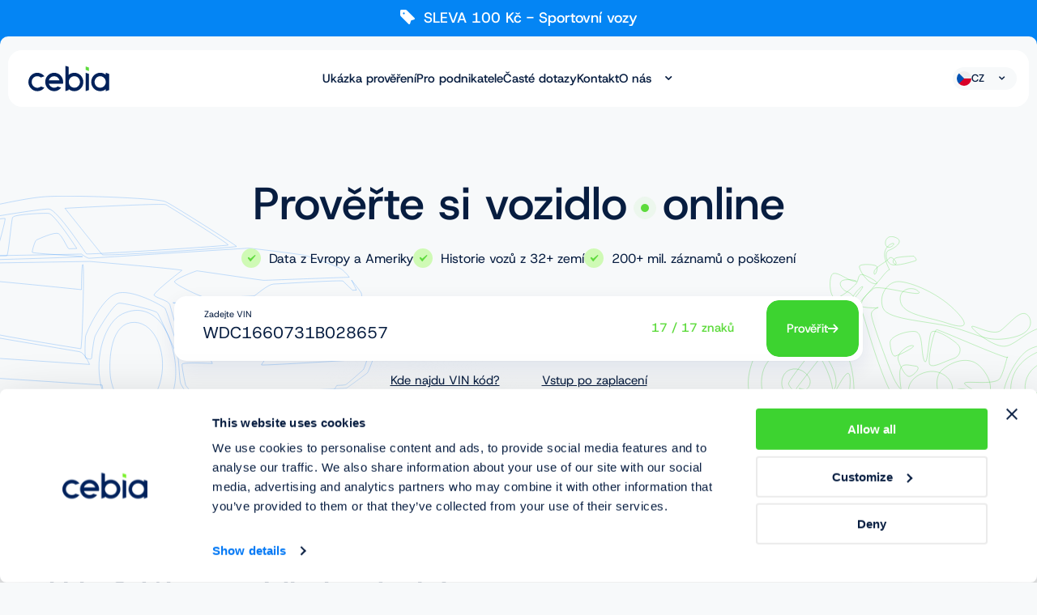

--- FILE ---
content_type: text/html; charset=utf-8
request_url: https://www.google.com/recaptcha/api2/anchor?ar=1&k=6Lc_c7odAAAAABUvK5_a7OIYns4_5KQI145LdlU3&co=aHR0cHM6Ly9jei5jZWJpYS5jb206NDQz&hl=en&v=PoyoqOPhxBO7pBk68S4YbpHZ&size=invisible&anchor-ms=20000&execute-ms=30000&cb=irff7u2nl8jq
body_size: 48753
content:
<!DOCTYPE HTML><html dir="ltr" lang="en"><head><meta http-equiv="Content-Type" content="text/html; charset=UTF-8">
<meta http-equiv="X-UA-Compatible" content="IE=edge">
<title>reCAPTCHA</title>
<style type="text/css">
/* cyrillic-ext */
@font-face {
  font-family: 'Roboto';
  font-style: normal;
  font-weight: 400;
  font-stretch: 100%;
  src: url(//fonts.gstatic.com/s/roboto/v48/KFO7CnqEu92Fr1ME7kSn66aGLdTylUAMa3GUBHMdazTgWw.woff2) format('woff2');
  unicode-range: U+0460-052F, U+1C80-1C8A, U+20B4, U+2DE0-2DFF, U+A640-A69F, U+FE2E-FE2F;
}
/* cyrillic */
@font-face {
  font-family: 'Roboto';
  font-style: normal;
  font-weight: 400;
  font-stretch: 100%;
  src: url(//fonts.gstatic.com/s/roboto/v48/KFO7CnqEu92Fr1ME7kSn66aGLdTylUAMa3iUBHMdazTgWw.woff2) format('woff2');
  unicode-range: U+0301, U+0400-045F, U+0490-0491, U+04B0-04B1, U+2116;
}
/* greek-ext */
@font-face {
  font-family: 'Roboto';
  font-style: normal;
  font-weight: 400;
  font-stretch: 100%;
  src: url(//fonts.gstatic.com/s/roboto/v48/KFO7CnqEu92Fr1ME7kSn66aGLdTylUAMa3CUBHMdazTgWw.woff2) format('woff2');
  unicode-range: U+1F00-1FFF;
}
/* greek */
@font-face {
  font-family: 'Roboto';
  font-style: normal;
  font-weight: 400;
  font-stretch: 100%;
  src: url(//fonts.gstatic.com/s/roboto/v48/KFO7CnqEu92Fr1ME7kSn66aGLdTylUAMa3-UBHMdazTgWw.woff2) format('woff2');
  unicode-range: U+0370-0377, U+037A-037F, U+0384-038A, U+038C, U+038E-03A1, U+03A3-03FF;
}
/* math */
@font-face {
  font-family: 'Roboto';
  font-style: normal;
  font-weight: 400;
  font-stretch: 100%;
  src: url(//fonts.gstatic.com/s/roboto/v48/KFO7CnqEu92Fr1ME7kSn66aGLdTylUAMawCUBHMdazTgWw.woff2) format('woff2');
  unicode-range: U+0302-0303, U+0305, U+0307-0308, U+0310, U+0312, U+0315, U+031A, U+0326-0327, U+032C, U+032F-0330, U+0332-0333, U+0338, U+033A, U+0346, U+034D, U+0391-03A1, U+03A3-03A9, U+03B1-03C9, U+03D1, U+03D5-03D6, U+03F0-03F1, U+03F4-03F5, U+2016-2017, U+2034-2038, U+203C, U+2040, U+2043, U+2047, U+2050, U+2057, U+205F, U+2070-2071, U+2074-208E, U+2090-209C, U+20D0-20DC, U+20E1, U+20E5-20EF, U+2100-2112, U+2114-2115, U+2117-2121, U+2123-214F, U+2190, U+2192, U+2194-21AE, U+21B0-21E5, U+21F1-21F2, U+21F4-2211, U+2213-2214, U+2216-22FF, U+2308-230B, U+2310, U+2319, U+231C-2321, U+2336-237A, U+237C, U+2395, U+239B-23B7, U+23D0, U+23DC-23E1, U+2474-2475, U+25AF, U+25B3, U+25B7, U+25BD, U+25C1, U+25CA, U+25CC, U+25FB, U+266D-266F, U+27C0-27FF, U+2900-2AFF, U+2B0E-2B11, U+2B30-2B4C, U+2BFE, U+3030, U+FF5B, U+FF5D, U+1D400-1D7FF, U+1EE00-1EEFF;
}
/* symbols */
@font-face {
  font-family: 'Roboto';
  font-style: normal;
  font-weight: 400;
  font-stretch: 100%;
  src: url(//fonts.gstatic.com/s/roboto/v48/KFO7CnqEu92Fr1ME7kSn66aGLdTylUAMaxKUBHMdazTgWw.woff2) format('woff2');
  unicode-range: U+0001-000C, U+000E-001F, U+007F-009F, U+20DD-20E0, U+20E2-20E4, U+2150-218F, U+2190, U+2192, U+2194-2199, U+21AF, U+21E6-21F0, U+21F3, U+2218-2219, U+2299, U+22C4-22C6, U+2300-243F, U+2440-244A, U+2460-24FF, U+25A0-27BF, U+2800-28FF, U+2921-2922, U+2981, U+29BF, U+29EB, U+2B00-2BFF, U+4DC0-4DFF, U+FFF9-FFFB, U+10140-1018E, U+10190-1019C, U+101A0, U+101D0-101FD, U+102E0-102FB, U+10E60-10E7E, U+1D2C0-1D2D3, U+1D2E0-1D37F, U+1F000-1F0FF, U+1F100-1F1AD, U+1F1E6-1F1FF, U+1F30D-1F30F, U+1F315, U+1F31C, U+1F31E, U+1F320-1F32C, U+1F336, U+1F378, U+1F37D, U+1F382, U+1F393-1F39F, U+1F3A7-1F3A8, U+1F3AC-1F3AF, U+1F3C2, U+1F3C4-1F3C6, U+1F3CA-1F3CE, U+1F3D4-1F3E0, U+1F3ED, U+1F3F1-1F3F3, U+1F3F5-1F3F7, U+1F408, U+1F415, U+1F41F, U+1F426, U+1F43F, U+1F441-1F442, U+1F444, U+1F446-1F449, U+1F44C-1F44E, U+1F453, U+1F46A, U+1F47D, U+1F4A3, U+1F4B0, U+1F4B3, U+1F4B9, U+1F4BB, U+1F4BF, U+1F4C8-1F4CB, U+1F4D6, U+1F4DA, U+1F4DF, U+1F4E3-1F4E6, U+1F4EA-1F4ED, U+1F4F7, U+1F4F9-1F4FB, U+1F4FD-1F4FE, U+1F503, U+1F507-1F50B, U+1F50D, U+1F512-1F513, U+1F53E-1F54A, U+1F54F-1F5FA, U+1F610, U+1F650-1F67F, U+1F687, U+1F68D, U+1F691, U+1F694, U+1F698, U+1F6AD, U+1F6B2, U+1F6B9-1F6BA, U+1F6BC, U+1F6C6-1F6CF, U+1F6D3-1F6D7, U+1F6E0-1F6EA, U+1F6F0-1F6F3, U+1F6F7-1F6FC, U+1F700-1F7FF, U+1F800-1F80B, U+1F810-1F847, U+1F850-1F859, U+1F860-1F887, U+1F890-1F8AD, U+1F8B0-1F8BB, U+1F8C0-1F8C1, U+1F900-1F90B, U+1F93B, U+1F946, U+1F984, U+1F996, U+1F9E9, U+1FA00-1FA6F, U+1FA70-1FA7C, U+1FA80-1FA89, U+1FA8F-1FAC6, U+1FACE-1FADC, U+1FADF-1FAE9, U+1FAF0-1FAF8, U+1FB00-1FBFF;
}
/* vietnamese */
@font-face {
  font-family: 'Roboto';
  font-style: normal;
  font-weight: 400;
  font-stretch: 100%;
  src: url(//fonts.gstatic.com/s/roboto/v48/KFO7CnqEu92Fr1ME7kSn66aGLdTylUAMa3OUBHMdazTgWw.woff2) format('woff2');
  unicode-range: U+0102-0103, U+0110-0111, U+0128-0129, U+0168-0169, U+01A0-01A1, U+01AF-01B0, U+0300-0301, U+0303-0304, U+0308-0309, U+0323, U+0329, U+1EA0-1EF9, U+20AB;
}
/* latin-ext */
@font-face {
  font-family: 'Roboto';
  font-style: normal;
  font-weight: 400;
  font-stretch: 100%;
  src: url(//fonts.gstatic.com/s/roboto/v48/KFO7CnqEu92Fr1ME7kSn66aGLdTylUAMa3KUBHMdazTgWw.woff2) format('woff2');
  unicode-range: U+0100-02BA, U+02BD-02C5, U+02C7-02CC, U+02CE-02D7, U+02DD-02FF, U+0304, U+0308, U+0329, U+1D00-1DBF, U+1E00-1E9F, U+1EF2-1EFF, U+2020, U+20A0-20AB, U+20AD-20C0, U+2113, U+2C60-2C7F, U+A720-A7FF;
}
/* latin */
@font-face {
  font-family: 'Roboto';
  font-style: normal;
  font-weight: 400;
  font-stretch: 100%;
  src: url(//fonts.gstatic.com/s/roboto/v48/KFO7CnqEu92Fr1ME7kSn66aGLdTylUAMa3yUBHMdazQ.woff2) format('woff2');
  unicode-range: U+0000-00FF, U+0131, U+0152-0153, U+02BB-02BC, U+02C6, U+02DA, U+02DC, U+0304, U+0308, U+0329, U+2000-206F, U+20AC, U+2122, U+2191, U+2193, U+2212, U+2215, U+FEFF, U+FFFD;
}
/* cyrillic-ext */
@font-face {
  font-family: 'Roboto';
  font-style: normal;
  font-weight: 500;
  font-stretch: 100%;
  src: url(//fonts.gstatic.com/s/roboto/v48/KFO7CnqEu92Fr1ME7kSn66aGLdTylUAMa3GUBHMdazTgWw.woff2) format('woff2');
  unicode-range: U+0460-052F, U+1C80-1C8A, U+20B4, U+2DE0-2DFF, U+A640-A69F, U+FE2E-FE2F;
}
/* cyrillic */
@font-face {
  font-family: 'Roboto';
  font-style: normal;
  font-weight: 500;
  font-stretch: 100%;
  src: url(//fonts.gstatic.com/s/roboto/v48/KFO7CnqEu92Fr1ME7kSn66aGLdTylUAMa3iUBHMdazTgWw.woff2) format('woff2');
  unicode-range: U+0301, U+0400-045F, U+0490-0491, U+04B0-04B1, U+2116;
}
/* greek-ext */
@font-face {
  font-family: 'Roboto';
  font-style: normal;
  font-weight: 500;
  font-stretch: 100%;
  src: url(//fonts.gstatic.com/s/roboto/v48/KFO7CnqEu92Fr1ME7kSn66aGLdTylUAMa3CUBHMdazTgWw.woff2) format('woff2');
  unicode-range: U+1F00-1FFF;
}
/* greek */
@font-face {
  font-family: 'Roboto';
  font-style: normal;
  font-weight: 500;
  font-stretch: 100%;
  src: url(//fonts.gstatic.com/s/roboto/v48/KFO7CnqEu92Fr1ME7kSn66aGLdTylUAMa3-UBHMdazTgWw.woff2) format('woff2');
  unicode-range: U+0370-0377, U+037A-037F, U+0384-038A, U+038C, U+038E-03A1, U+03A3-03FF;
}
/* math */
@font-face {
  font-family: 'Roboto';
  font-style: normal;
  font-weight: 500;
  font-stretch: 100%;
  src: url(//fonts.gstatic.com/s/roboto/v48/KFO7CnqEu92Fr1ME7kSn66aGLdTylUAMawCUBHMdazTgWw.woff2) format('woff2');
  unicode-range: U+0302-0303, U+0305, U+0307-0308, U+0310, U+0312, U+0315, U+031A, U+0326-0327, U+032C, U+032F-0330, U+0332-0333, U+0338, U+033A, U+0346, U+034D, U+0391-03A1, U+03A3-03A9, U+03B1-03C9, U+03D1, U+03D5-03D6, U+03F0-03F1, U+03F4-03F5, U+2016-2017, U+2034-2038, U+203C, U+2040, U+2043, U+2047, U+2050, U+2057, U+205F, U+2070-2071, U+2074-208E, U+2090-209C, U+20D0-20DC, U+20E1, U+20E5-20EF, U+2100-2112, U+2114-2115, U+2117-2121, U+2123-214F, U+2190, U+2192, U+2194-21AE, U+21B0-21E5, U+21F1-21F2, U+21F4-2211, U+2213-2214, U+2216-22FF, U+2308-230B, U+2310, U+2319, U+231C-2321, U+2336-237A, U+237C, U+2395, U+239B-23B7, U+23D0, U+23DC-23E1, U+2474-2475, U+25AF, U+25B3, U+25B7, U+25BD, U+25C1, U+25CA, U+25CC, U+25FB, U+266D-266F, U+27C0-27FF, U+2900-2AFF, U+2B0E-2B11, U+2B30-2B4C, U+2BFE, U+3030, U+FF5B, U+FF5D, U+1D400-1D7FF, U+1EE00-1EEFF;
}
/* symbols */
@font-face {
  font-family: 'Roboto';
  font-style: normal;
  font-weight: 500;
  font-stretch: 100%;
  src: url(//fonts.gstatic.com/s/roboto/v48/KFO7CnqEu92Fr1ME7kSn66aGLdTylUAMaxKUBHMdazTgWw.woff2) format('woff2');
  unicode-range: U+0001-000C, U+000E-001F, U+007F-009F, U+20DD-20E0, U+20E2-20E4, U+2150-218F, U+2190, U+2192, U+2194-2199, U+21AF, U+21E6-21F0, U+21F3, U+2218-2219, U+2299, U+22C4-22C6, U+2300-243F, U+2440-244A, U+2460-24FF, U+25A0-27BF, U+2800-28FF, U+2921-2922, U+2981, U+29BF, U+29EB, U+2B00-2BFF, U+4DC0-4DFF, U+FFF9-FFFB, U+10140-1018E, U+10190-1019C, U+101A0, U+101D0-101FD, U+102E0-102FB, U+10E60-10E7E, U+1D2C0-1D2D3, U+1D2E0-1D37F, U+1F000-1F0FF, U+1F100-1F1AD, U+1F1E6-1F1FF, U+1F30D-1F30F, U+1F315, U+1F31C, U+1F31E, U+1F320-1F32C, U+1F336, U+1F378, U+1F37D, U+1F382, U+1F393-1F39F, U+1F3A7-1F3A8, U+1F3AC-1F3AF, U+1F3C2, U+1F3C4-1F3C6, U+1F3CA-1F3CE, U+1F3D4-1F3E0, U+1F3ED, U+1F3F1-1F3F3, U+1F3F5-1F3F7, U+1F408, U+1F415, U+1F41F, U+1F426, U+1F43F, U+1F441-1F442, U+1F444, U+1F446-1F449, U+1F44C-1F44E, U+1F453, U+1F46A, U+1F47D, U+1F4A3, U+1F4B0, U+1F4B3, U+1F4B9, U+1F4BB, U+1F4BF, U+1F4C8-1F4CB, U+1F4D6, U+1F4DA, U+1F4DF, U+1F4E3-1F4E6, U+1F4EA-1F4ED, U+1F4F7, U+1F4F9-1F4FB, U+1F4FD-1F4FE, U+1F503, U+1F507-1F50B, U+1F50D, U+1F512-1F513, U+1F53E-1F54A, U+1F54F-1F5FA, U+1F610, U+1F650-1F67F, U+1F687, U+1F68D, U+1F691, U+1F694, U+1F698, U+1F6AD, U+1F6B2, U+1F6B9-1F6BA, U+1F6BC, U+1F6C6-1F6CF, U+1F6D3-1F6D7, U+1F6E0-1F6EA, U+1F6F0-1F6F3, U+1F6F7-1F6FC, U+1F700-1F7FF, U+1F800-1F80B, U+1F810-1F847, U+1F850-1F859, U+1F860-1F887, U+1F890-1F8AD, U+1F8B0-1F8BB, U+1F8C0-1F8C1, U+1F900-1F90B, U+1F93B, U+1F946, U+1F984, U+1F996, U+1F9E9, U+1FA00-1FA6F, U+1FA70-1FA7C, U+1FA80-1FA89, U+1FA8F-1FAC6, U+1FACE-1FADC, U+1FADF-1FAE9, U+1FAF0-1FAF8, U+1FB00-1FBFF;
}
/* vietnamese */
@font-face {
  font-family: 'Roboto';
  font-style: normal;
  font-weight: 500;
  font-stretch: 100%;
  src: url(//fonts.gstatic.com/s/roboto/v48/KFO7CnqEu92Fr1ME7kSn66aGLdTylUAMa3OUBHMdazTgWw.woff2) format('woff2');
  unicode-range: U+0102-0103, U+0110-0111, U+0128-0129, U+0168-0169, U+01A0-01A1, U+01AF-01B0, U+0300-0301, U+0303-0304, U+0308-0309, U+0323, U+0329, U+1EA0-1EF9, U+20AB;
}
/* latin-ext */
@font-face {
  font-family: 'Roboto';
  font-style: normal;
  font-weight: 500;
  font-stretch: 100%;
  src: url(//fonts.gstatic.com/s/roboto/v48/KFO7CnqEu92Fr1ME7kSn66aGLdTylUAMa3KUBHMdazTgWw.woff2) format('woff2');
  unicode-range: U+0100-02BA, U+02BD-02C5, U+02C7-02CC, U+02CE-02D7, U+02DD-02FF, U+0304, U+0308, U+0329, U+1D00-1DBF, U+1E00-1E9F, U+1EF2-1EFF, U+2020, U+20A0-20AB, U+20AD-20C0, U+2113, U+2C60-2C7F, U+A720-A7FF;
}
/* latin */
@font-face {
  font-family: 'Roboto';
  font-style: normal;
  font-weight: 500;
  font-stretch: 100%;
  src: url(//fonts.gstatic.com/s/roboto/v48/KFO7CnqEu92Fr1ME7kSn66aGLdTylUAMa3yUBHMdazQ.woff2) format('woff2');
  unicode-range: U+0000-00FF, U+0131, U+0152-0153, U+02BB-02BC, U+02C6, U+02DA, U+02DC, U+0304, U+0308, U+0329, U+2000-206F, U+20AC, U+2122, U+2191, U+2193, U+2212, U+2215, U+FEFF, U+FFFD;
}
/* cyrillic-ext */
@font-face {
  font-family: 'Roboto';
  font-style: normal;
  font-weight: 900;
  font-stretch: 100%;
  src: url(//fonts.gstatic.com/s/roboto/v48/KFO7CnqEu92Fr1ME7kSn66aGLdTylUAMa3GUBHMdazTgWw.woff2) format('woff2');
  unicode-range: U+0460-052F, U+1C80-1C8A, U+20B4, U+2DE0-2DFF, U+A640-A69F, U+FE2E-FE2F;
}
/* cyrillic */
@font-face {
  font-family: 'Roboto';
  font-style: normal;
  font-weight: 900;
  font-stretch: 100%;
  src: url(//fonts.gstatic.com/s/roboto/v48/KFO7CnqEu92Fr1ME7kSn66aGLdTylUAMa3iUBHMdazTgWw.woff2) format('woff2');
  unicode-range: U+0301, U+0400-045F, U+0490-0491, U+04B0-04B1, U+2116;
}
/* greek-ext */
@font-face {
  font-family: 'Roboto';
  font-style: normal;
  font-weight: 900;
  font-stretch: 100%;
  src: url(//fonts.gstatic.com/s/roboto/v48/KFO7CnqEu92Fr1ME7kSn66aGLdTylUAMa3CUBHMdazTgWw.woff2) format('woff2');
  unicode-range: U+1F00-1FFF;
}
/* greek */
@font-face {
  font-family: 'Roboto';
  font-style: normal;
  font-weight: 900;
  font-stretch: 100%;
  src: url(//fonts.gstatic.com/s/roboto/v48/KFO7CnqEu92Fr1ME7kSn66aGLdTylUAMa3-UBHMdazTgWw.woff2) format('woff2');
  unicode-range: U+0370-0377, U+037A-037F, U+0384-038A, U+038C, U+038E-03A1, U+03A3-03FF;
}
/* math */
@font-face {
  font-family: 'Roboto';
  font-style: normal;
  font-weight: 900;
  font-stretch: 100%;
  src: url(//fonts.gstatic.com/s/roboto/v48/KFO7CnqEu92Fr1ME7kSn66aGLdTylUAMawCUBHMdazTgWw.woff2) format('woff2');
  unicode-range: U+0302-0303, U+0305, U+0307-0308, U+0310, U+0312, U+0315, U+031A, U+0326-0327, U+032C, U+032F-0330, U+0332-0333, U+0338, U+033A, U+0346, U+034D, U+0391-03A1, U+03A3-03A9, U+03B1-03C9, U+03D1, U+03D5-03D6, U+03F0-03F1, U+03F4-03F5, U+2016-2017, U+2034-2038, U+203C, U+2040, U+2043, U+2047, U+2050, U+2057, U+205F, U+2070-2071, U+2074-208E, U+2090-209C, U+20D0-20DC, U+20E1, U+20E5-20EF, U+2100-2112, U+2114-2115, U+2117-2121, U+2123-214F, U+2190, U+2192, U+2194-21AE, U+21B0-21E5, U+21F1-21F2, U+21F4-2211, U+2213-2214, U+2216-22FF, U+2308-230B, U+2310, U+2319, U+231C-2321, U+2336-237A, U+237C, U+2395, U+239B-23B7, U+23D0, U+23DC-23E1, U+2474-2475, U+25AF, U+25B3, U+25B7, U+25BD, U+25C1, U+25CA, U+25CC, U+25FB, U+266D-266F, U+27C0-27FF, U+2900-2AFF, U+2B0E-2B11, U+2B30-2B4C, U+2BFE, U+3030, U+FF5B, U+FF5D, U+1D400-1D7FF, U+1EE00-1EEFF;
}
/* symbols */
@font-face {
  font-family: 'Roboto';
  font-style: normal;
  font-weight: 900;
  font-stretch: 100%;
  src: url(//fonts.gstatic.com/s/roboto/v48/KFO7CnqEu92Fr1ME7kSn66aGLdTylUAMaxKUBHMdazTgWw.woff2) format('woff2');
  unicode-range: U+0001-000C, U+000E-001F, U+007F-009F, U+20DD-20E0, U+20E2-20E4, U+2150-218F, U+2190, U+2192, U+2194-2199, U+21AF, U+21E6-21F0, U+21F3, U+2218-2219, U+2299, U+22C4-22C6, U+2300-243F, U+2440-244A, U+2460-24FF, U+25A0-27BF, U+2800-28FF, U+2921-2922, U+2981, U+29BF, U+29EB, U+2B00-2BFF, U+4DC0-4DFF, U+FFF9-FFFB, U+10140-1018E, U+10190-1019C, U+101A0, U+101D0-101FD, U+102E0-102FB, U+10E60-10E7E, U+1D2C0-1D2D3, U+1D2E0-1D37F, U+1F000-1F0FF, U+1F100-1F1AD, U+1F1E6-1F1FF, U+1F30D-1F30F, U+1F315, U+1F31C, U+1F31E, U+1F320-1F32C, U+1F336, U+1F378, U+1F37D, U+1F382, U+1F393-1F39F, U+1F3A7-1F3A8, U+1F3AC-1F3AF, U+1F3C2, U+1F3C4-1F3C6, U+1F3CA-1F3CE, U+1F3D4-1F3E0, U+1F3ED, U+1F3F1-1F3F3, U+1F3F5-1F3F7, U+1F408, U+1F415, U+1F41F, U+1F426, U+1F43F, U+1F441-1F442, U+1F444, U+1F446-1F449, U+1F44C-1F44E, U+1F453, U+1F46A, U+1F47D, U+1F4A3, U+1F4B0, U+1F4B3, U+1F4B9, U+1F4BB, U+1F4BF, U+1F4C8-1F4CB, U+1F4D6, U+1F4DA, U+1F4DF, U+1F4E3-1F4E6, U+1F4EA-1F4ED, U+1F4F7, U+1F4F9-1F4FB, U+1F4FD-1F4FE, U+1F503, U+1F507-1F50B, U+1F50D, U+1F512-1F513, U+1F53E-1F54A, U+1F54F-1F5FA, U+1F610, U+1F650-1F67F, U+1F687, U+1F68D, U+1F691, U+1F694, U+1F698, U+1F6AD, U+1F6B2, U+1F6B9-1F6BA, U+1F6BC, U+1F6C6-1F6CF, U+1F6D3-1F6D7, U+1F6E0-1F6EA, U+1F6F0-1F6F3, U+1F6F7-1F6FC, U+1F700-1F7FF, U+1F800-1F80B, U+1F810-1F847, U+1F850-1F859, U+1F860-1F887, U+1F890-1F8AD, U+1F8B0-1F8BB, U+1F8C0-1F8C1, U+1F900-1F90B, U+1F93B, U+1F946, U+1F984, U+1F996, U+1F9E9, U+1FA00-1FA6F, U+1FA70-1FA7C, U+1FA80-1FA89, U+1FA8F-1FAC6, U+1FACE-1FADC, U+1FADF-1FAE9, U+1FAF0-1FAF8, U+1FB00-1FBFF;
}
/* vietnamese */
@font-face {
  font-family: 'Roboto';
  font-style: normal;
  font-weight: 900;
  font-stretch: 100%;
  src: url(//fonts.gstatic.com/s/roboto/v48/KFO7CnqEu92Fr1ME7kSn66aGLdTylUAMa3OUBHMdazTgWw.woff2) format('woff2');
  unicode-range: U+0102-0103, U+0110-0111, U+0128-0129, U+0168-0169, U+01A0-01A1, U+01AF-01B0, U+0300-0301, U+0303-0304, U+0308-0309, U+0323, U+0329, U+1EA0-1EF9, U+20AB;
}
/* latin-ext */
@font-face {
  font-family: 'Roboto';
  font-style: normal;
  font-weight: 900;
  font-stretch: 100%;
  src: url(//fonts.gstatic.com/s/roboto/v48/KFO7CnqEu92Fr1ME7kSn66aGLdTylUAMa3KUBHMdazTgWw.woff2) format('woff2');
  unicode-range: U+0100-02BA, U+02BD-02C5, U+02C7-02CC, U+02CE-02D7, U+02DD-02FF, U+0304, U+0308, U+0329, U+1D00-1DBF, U+1E00-1E9F, U+1EF2-1EFF, U+2020, U+20A0-20AB, U+20AD-20C0, U+2113, U+2C60-2C7F, U+A720-A7FF;
}
/* latin */
@font-face {
  font-family: 'Roboto';
  font-style: normal;
  font-weight: 900;
  font-stretch: 100%;
  src: url(//fonts.gstatic.com/s/roboto/v48/KFO7CnqEu92Fr1ME7kSn66aGLdTylUAMa3yUBHMdazQ.woff2) format('woff2');
  unicode-range: U+0000-00FF, U+0131, U+0152-0153, U+02BB-02BC, U+02C6, U+02DA, U+02DC, U+0304, U+0308, U+0329, U+2000-206F, U+20AC, U+2122, U+2191, U+2193, U+2212, U+2215, U+FEFF, U+FFFD;
}

</style>
<link rel="stylesheet" type="text/css" href="https://www.gstatic.com/recaptcha/releases/PoyoqOPhxBO7pBk68S4YbpHZ/styles__ltr.css">
<script nonce="sw0tkCMgIf-Uy0qoHfRWLQ" type="text/javascript">window['__recaptcha_api'] = 'https://www.google.com/recaptcha/api2/';</script>
<script type="text/javascript" src="https://www.gstatic.com/recaptcha/releases/PoyoqOPhxBO7pBk68S4YbpHZ/recaptcha__en.js" nonce="sw0tkCMgIf-Uy0qoHfRWLQ">
      
    </script></head>
<body><div id="rc-anchor-alert" class="rc-anchor-alert"></div>
<input type="hidden" id="recaptcha-token" value="[base64]">
<script type="text/javascript" nonce="sw0tkCMgIf-Uy0qoHfRWLQ">
      recaptcha.anchor.Main.init("[\x22ainput\x22,[\x22bgdata\x22,\x22\x22,\[base64]/[base64]/[base64]/[base64]/[base64]/UltsKytdPUU6KEU8MjA0OD9SW2wrK109RT4+NnwxOTI6KChFJjY0NTEyKT09NTUyOTYmJk0rMTxjLmxlbmd0aCYmKGMuY2hhckNvZGVBdChNKzEpJjY0NTEyKT09NTYzMjA/[base64]/[base64]/[base64]/[base64]/[base64]/[base64]/[base64]\x22,\[base64]\x22,\[base64]/wrs9w5vCv8OKw6wdESvCj8OZw6HCtA7DgsK3B8Obw5bDt8Ouw4TDvMK5w67DjgQLO0kCO8OvYSTDnjDCnnsgQlADeMOCw5XDrcKpY8K+w5EhE8KVFMKJwqAjwrgffMKBw700wp7CrGsWQXMlwr/CrXzDgsKAJXjCmsKEwqE5wq7Cgx/[base64]/DhsOHUsKdSVgvF8OcAMOnw5fDmD3Dp8OAwqYlw7t/PEpTw63CsCQPR8OLwr0HwpzCkcKUAksvw4jDvTc6wprDkyNZHlvCtnfDlsOAZkd5w4LDh8OawqAAwr/Ds03CqEjCr1LDlkYnGxjCh8KSw7l/OMKDCl5MwrcUwrUGwpDDgjk8TcOow6PDusKcwpjDvcK1IsK6HsO8AsK+fMK4MMKaw7vCs8ODXMKFbzBjwr7Ck8K/JcKzXMOhaBfDljnCh8O5wqzDjcOlED1Uw7HDg8OnwotSw7nCpMOYwq3Dp8KXOGPCkG3Cl0/DqWrCqsKaBVjDpEMtZsO2w687FsOvZcOTw5sGw7zDhXrDtSZjw7XDn8Osw70/bsKAEQwyDsOgPnjCmhLDjsOGWHwPWMKHVSYDwpV7VFnDr3koHFvCk8O1woglZWzCuWTDl1HDgRYpw7ZKw6/DrMK0wrHCgsKHw4XDk2LCrcKFBWjCicO+E8KJw5gCGsKxecOaw6cHw4QeBATDpATDtmE+YsOJH1fCrj7DjFsgUStew60zw7hbwoY/w5HDoHXDnMK4w4w2VsKVC3nCjionwoHDncOBUEZSP8OKL8OwdFjDqsKnPQRUw7oJEsKpacKPFHRxPcKjw43DgwVHwoMRwpLCumfCkz7CowUle1vCpMOUw6/CgcKvShrCtsO9SwxqODg+wojCkMKWZ8OyPm3CocK3HQFEBwZcw6xKU8KKw4DDgsOuwpVbAsOOMkNLw4rCp3gEbMKlwpXDnXIEEG0/w5PDqcKDM8Ozw4fDpFdBAMOFZkLDsAvDp2o8wrQIDcKpBMKpw5bCvz/CnHIaEsO/wrFpaMOcwrzDusKXwoJ0KmBSw5DCrcOKPDdLSnvCrQkYcMKCfMOfe3tuwrnDpR/DmsO7aMOFScOkZsKMbsOPDMOHwrAKwpplHEPDliM8b2/DhyrDuVNVwowzUAtWQiciERXDtMK1U8OKIsKxwpjDsWXChybDqsOYwqXCnWsOw6DCmcOlw5YiPMKOdMOHwpnCoxTCgCHDgRciOMK3SH/DoRB9N8K1w6sAw5peYcOwSmk6w4jCtxlyRyBMw4DDlMK3fDPDjMO/wrjDl8KGw68GBVRJwpbCosO4w7VHOMKBw4rDusKYNcKHw5rCpMKkwo/CkFB0EsOkwpZRw5R7EMKDwq/Cs8KmPwjCmcOhbw/Cq8KFORrChMKWwrrCqlvDmhXCgsOYwqt8w43CpcOyEV/DmRzCoVzDqcOTwpvDvzzDgE8kw4IULMOaX8OUw5vDlxDDjiXDjhTDvjp3K3sDwpsJwq3CoysIWcORF8ORw6NdXR4owog3XVTDox/[base64]/[base64]/DjmrCl8KhaUjCkMOLSw4yw4Vcw7hYw4JlScKTcsOnPm7Cr8O8TcKtXClEX8Olwq4swpxVK8OHRnsuwoLClm0oWcKFIk7Dt3XDoMKcwqvCpXlFZMOGNMKLHSPDu8OmGCDChsOlXzDCsMKOYDjDkcOfeCvCqlTDgV/[base64]/Ct3YAwpUlw7gAQsOKwpTCtsO+McK7wrVQw5N+w7YjbGVRAgXCvGrDv3HCtMKnPMO+Wg1Vwqo0PcOtV1RQwr/DkMOHX3DCl8KhIU99T8KkbcOQE1/DjDtLw7Z/CC/DqyIKSkjDv8K8T8Odw7zDn0Q3w5AMw4YawobDmCAjwqrDn8O6w6JVwrbDtcOOwq4MC8OJwp7DvmISQMOib8O+RSVMw54DDGLDgsKoQsOMw7YRMMOQa1PDrBXCi8OmwozCncKbwp1eCsKXecKowqDDtMKww7NBwpnDiBDCpcKuwo8AUSlvbAsvwq/CgMKFL8OuWcK0HRzDnCXCpMKmwroWwoggEcKrZh5gw6DCusKsQ3dfeQjCo8KuPHXDs2VWQsOeHsKyfAcrwrLDjsOHwpfDnTkEXMOTw4/ChsOMw6oCw4law5dwwqTDvcOva8O/fsOFw7wPwpwQDcKxJU4Nw5jCkxMFw7DDrxAywrfCjnrCm1I0w5LClMO+w4d9JCnCvsOiw7kGc8O3ccK/w4ItG8OGLmoJbjfDhcKAWcOUAMOwaC8dAMK8bcKCYVpGOAbDgsORw7Bva8OsRmE2ETZ7w6TDscOqVHjDrnfDti/DmRPCvMK1woErLcOKw4LCozXCgsOfTibDu10wTxcJZsKdd8KgdAfDoSV6w74DLQTDg8Kyw4vCr8O+Ig0mw7TDqFFubyfDosKQwq7Cs8OIw6rDnsKXwrvDucOEwoB2TzfCsMKKaiV/LsOuw4gow5vDtcOvw7rDq3DDgsKDwojCncKKw44IfMKJdGrDjcKMJcKcU8Oiwq/DpAxPw5JSwo03C8K4NzXCksKOwr3CrSDDo8OfwrPDg8ODECEDw7bCkMKtwq/Du1lTw4ZdU8KGwr0rMsOYw5UswpZUA3VJc0fDiQdYYmpTw61/wpTDq8KgwpDDqD1OwolWw6QSJGEcwo3DicOuBcORXcOsV8KFXFUwwo9Ww5DCg1nDtgDCszoWY8K/wp9uTcOhw7ZrwobDrULDpm8pwqbDnMO0w77Dk8OSS8OtwrbDkcKjwpxifMKqWC9zw6vCucOKwrXCuU9RWwoLEMOqPk7Cp8OQcg/[base64]/wpV0RClgwpkCwqZQKlDCr8K5flBmNTYzwqXCucKrEADDqFfDpHxebMOvS8KuwpETw73CnMO3w4XCscOjw6kOBcKMwqlFGcK5w4/CjBrCjMOhwr3Cnlx6w6PCn2vCmivCnsKOVwzDhFNow7zCqAsYw4HDnsKjw77Dsy7CgsKNw5cDw4fDgX7DvsOnA1l+w5PDnmjCvsKNUcKJOsOOM0vDqFdRXMKKbMKxIwzDuMOqw4xmQFLCrFkma8Kyw4PDqcKTF8OIA8OCAsOqwrTCnGrDvDbDm8O3ZsK/wpN5wprDhw9lckbDlxvCuEsPWlNrwqfDh1/Dv8OUBBHCpcKPOsKwecKkUUXCisKZwrXDrsKOJzjCiybDnF8MwofCjcKpw57ChsKVwpR1ZSjCusK5wpBZKsOIw7/[base64]/w6Eeb8O0w70ve394aVEDwojCicK6VsKPw5PDvsObUsOsw6pvDcOXCU3ConrDjWvCgMOPwrfChQRFwpVsP8KnGsKCOMKWQ8OHcBnDpMOXwpU8MyjDrRtIw6nCjQxfw5ZHXlVlw5wJwoZqw57CgsKyScKKShQiwqkZHsK6w53Ck8ObWzvDqF0hwqVhw7/CpsKcLTbDucK/[base64]/CshTCj8Ojw5vCqcOvwqLDgT07wq7DsMKHPMOuw5NXUcKZQ8KqwrMhWcOOwq90d8Ofwq7DlxBSPAvCocOzMS5dw7VMw4/ChsK6YcKywrlBw6rCp8OfEFk2CMKGJsOhwoTCuVTCkMK0w7HCmsOTI8OWwp/[base64]/[base64]/w5/DnsKgw5gOwpnDt1DDlcKWAxt9w58OwpDDoMOIwqfCicO6wqV/[base64]/DrMOXR8OlS3HDkCAoIMOXBA4cwpnCkcO/VEPDksKRw54eSS/Dq8KQwqTDhcO0w6RNHVfDjDTCiMK3JRpPG8KBJMKfw4zCjsKYSUw/wqECw4nDgsOvasKsesKJwpAkSi/DsnhRQ8O7w4tyw4nDqsOjUMKaw7vDsQRvcWrDpMKpw6fCtRvDtcOZY8OgD8O1QTnDhMOEwqzDtsOMwrjDgMKmCgzDgz1EwpQkZsKRA8OkUBXCrHcDawRXwpfCi2VdXgZdVsKWL8K6wpcCwppSQMKtAzLDjE/Dl8KdTlXDpR17XcKrwpzCtGrDlcKFw7t/eDzCiMOgwq7CrUcAw5TDn3LDsMOGw5rCkTbDugzCgcOYw5lzXMOXWsKRwr14AwDDgmsSTcKvwpETwoHClEjDt3jCvMOIwrvDrhfCssKHw5nCtMKEb0cQV8Kpw43DqMOITnnChXzCtcK6BErCl8KuCcO8wofDriDDi8Kvw6rCrSxxw4oew5nChcOmwr3CrUN+Vg/[base64]/DumXDpcOfwpAwfMOPDxrCknZNXCjDv8OIDMKEw6NPXmDCoTo0d8KYwq3CrsKuw53DrsK7wonCoMObBDnCkMKrccKQwobCijBBKsOCw6bDhsKmwoPCnmjClMK7NB4NfsOaOsO5dQJwI8O5KArDkMKtNgsDwrsCclAmwp7Ch8OGwp/Dp8ODRWxSwrwFwpYiw5vDhjZxwp8ZwrHCo8OVRMKvw6vChEXDhsKPFDUzV8KSw7vCrHw8Ry/DgUXDrAJiwqnCh8KvWhLCoQBrIcOcwpjDnnfDl8O3wp9JwoFEM0cvPXVew47CisKOwrNBQUPDoQLDo8Kww6fDlzHDlMKrPDzDpcKnJsKfYcOrwr3CqyzCnsKXw5/[base64]/ChFpbw78awozDt8ODBDMOwqzDlMKpwovCtz7CnMO5GCl7wodfXwxRw6nDgxI6w454w40idMOmdlcfwpIJMMO4w45UNMKiw4/CpsKGwrQPwoPDk8OrZMOHw4/[base64]/[base64]/Sy/Du8KGw5vDpcOGwp7Chm/DsT5LBDfCoEZ7AMKWw47DmcOuwpDDt8OqGMOxXhvDrsKzw4scw7BMJsOEfsOtZ8Kewr9cIA9Fa8KOa8OYwqjCmFtxJnDDi8OEOwFofMKvZMOAEQhWI8K5wqVSw4ptEVHCuF0WwqvDvW5Re29Mw6jDksKVwowKEHDDhcO6wq80WiB/w54iw6VZHsKXZgzCnsKNwoTClyQcNcOOw6kEwoQdXMK/LcODwrhEHXsFNsKiwoTCqgDChwp9wqtsw5TDosKyw6ZiY2vCuW1aw6AvwpvDk8O/S2gxwrHCmU5eKBEQw4XDpsK6dMOqw67DhcO2wq/Dn8KdwqZpwrlpPQ1XeMOwwoPDnSgqw43DiMK0YsK/[base64]/DmFArIlvCi8OvwoNow5PCqh3DvsOtw7PDnMOYAUZswqZsw5R9BMKkfcOtw4jCnsOJw6bCg8O4w5xbQAbDryQXFHcZw78hFcOGw4tZwo4RwoPDkMKQMcOiLB/CiCTDl0LCucO/fEERw4vCpcOLSmPDtVkQwq/Ci8Kqw6HDilwQwrgfXmDCv8O8wpJdwqEswp87wqrCoBDDqMOPXgDDoHAANhvDpcOWw7XCrcK2Zlt/w7HDsMOdwqxlw5Mzw7dYJBXDlWfDu8KIwpfDpsKewqstw5PCu2vDuBVZw5nCt8KSS2NTw5s4w4LDi2MXUMOsUcO7ecO0U8OywpHDrmfDj8OPw5nDtEk8O8K5YMORQWnDiCFAfsOUdMKYwr3CilAIRwvDkcKLw7TDgcKuwq44HyrDvA/Cj3MJEmxFwqMLAcO/w5bCrMKgwrzCg8KXwobCv8K6KMOOw4A/BMKYCBwwckHCksOrw5stwrsEw6sNPMOzwqrDsxJIw6QGU3ZLwphtwqVSLsOYd8Omw63CrsOawrdxw5rCg8O8wpjDm8O1b27Dly3Dth49WypSOkDCt8OpU8KHRMKoJ8OOE8ODTMOcKsO5w5DDsw0NZcKCKE1Yw6LDiRnChMOGwq3CkjXDuRkFw4A/w4jClH0ZwrjCmMKDwrbDs03DtFjDlQDCv2Ebw4HCnGU3G8K1XhXDpMOcAsOAw5PCrigKecKCOVzCi3jCugxnw5Yzw6rDtBPDsGjDnWzCmGQmRMKzJsKlIcOxRVnDqsOtwpFhw6XDl8KZwr/CgsOyw5HCrMOgwrHDssOfw5UJSxRZWHvChcK3DkNcwpkkw4YOwpXChVXCiMO4PjnCiTDCn1/Csm9lLA3Duxd3UBQcwr0Hw4c6dw/CvMOtw5DDksOyDw1cw71cHMKEwoUdw4kBfsO7woTClxMgw6BSwq3DsjBUw5B0woDDnjDDik3Cq8Ouw6fDmsK3KcOswqXDvVo5w7Mcwr54wo9vPcOHw7xsUE1ULyHDiHvCmcOaw7nCojLDoMKUPxDDqcOiw4fCmMOlwoHCtcKnw7diwokEwqwUaRB4woIGwpoVw7/DoGvCtiQSFyN1w57DuBNsw4/DhsOCwo/[base64]/[base64]/[base64]/[base64]/AsKWw7PDgsKcwoDCnsKuwqfChRbCnsKEa8KnIsOnfMOCwr06OsOowrwYw5JOw70JcUTDmMKfYcOEECnDoMKXw73Dn39pwqY9CE4Ewr7DuWvCo8K+w7knwpZlCCXDu8KqXsOwVGp0OcOXwprCrWzDml7Cm8KTaMOzw409w4nDpARuw74ewozDncO/KxcMw5prYMO6E8OmPRkfw6fDrMKpSRRawqbCskAEw5RtFsKewrxhw7Rew7VIA8O/w7pIw7sDTFM7TMOnwoJ9wrXCk2xRUWvDjiN4wozDicOQw4UPwqnCk1tuccOsecKaW1U3wqUzw4rCkcOtJMK3w5Qfw4NZRMK8w5wcejB+MsKqAsKaw6LDjcOKJsO/YF7DjjBVADkWVlYqwobCgcOgTMKVAcObw7DDkRrCuCnCnixtwol/w4jDnjwYMxQ/W8OmRws8w7nCjETDr8K+w6dLw47Dm8KZw5bCrsKqw54IwrzCh2F6w7zChcKlw47Cv8OCw5vDth4rwqBxw5bDpMOnwpfCk2/CrsOZwrFqUDoRNkXDqSFjQk7DlCfDildDdcKmw7DDpXzCowIYFMKGw7Z1IsK7RwrCnsKMwohzD8OHeSzCp8OQw7rDhMKJw5XDjBXCqAxFeQcUw5DDjcOILMOLVXJVD8Oew4p5wofDr8OCwq/Dr8K/wr7DiMKOLFrCj0MxwoFLw4PDn8K/YADCqShMwqkvw7LDnMODw5jCpXYgwq/CoSo/wrxSIljDlMK1w7nDksOPJAQUZTVywoDCusOKAAbDszVbw43CtU5fw7LDr8OnahHDmEPCo2TCpg7DjMKpXcKgwpUAGcKHe8Oow4UOa8O/wqhaM8O5w591U1XDtMKqasKiwox8wr4cIcK6w5jCvMO4wrHCjMKnaR9fJXkHwoRLXFPDoEtEw6rCpTs3Wm3DqcKdPzZ6Y2/Ds8Kdw5Mmw7/CtnvCmWbCgiTCrMOeLVd4GH0cGUxdZ8Kbw6VqFyweD8K/ZsOORsOGwo4uBG4hTjM4w4fCgcOHU3Y4AW7Di8K0w6EEw5vDlSZKw50WdhAJUcKFwoYkFMKPH0UNwrzCvcKzwp0Kw5BDw6ZyCMOww5/DhMOBBcOgOVNCw7PDuMORw7fDoRrDtirDuMOdEsO8Pi4dwpfCpsOOwoAmHCJ+worDpg7CrMKhDMO8w7pgQU/DnzzCkT9owoBAWhRjw497w5rDkMKENVHCtWHCg8OPUhnCmQHDjsOhwrRZwrLDs8OpM23Dq0s8ESrDtsOHwrvDisO8wqZwSMOMXsKVwrFGAT0yeMOCwrEjw4ByLmsmHDcuZcK8w7ESeBImbivCg8OcKMK/wq7CkBrDiMKHagLDox7Conp6SsOPw6JQwqjCg8OJw59xw4pNwrcSK0IXaUtXMAfDq8K2NcKKVCZlLcOYwppiY8KswqQ6N8KvASwWwoRGE8Kbw5fCpcOqSkhSwrxew4DDmT3CksKow7NAPg/CuMK7w4zCsC1qBcKYwq/[base64]/w57Cq0kBWcOXw5jCicOWHl/[base64]/CtzbCqMOvw5hOwrhowqnCvW7CoRkicEhYJsOww7nCh8OCwoVBZmdSw5IEBC7DnDA9VmYVw69vw5YsIsK5IsOOCUfCqMKkScOlDMK/[base64]/Csh4MJghuwo3ClU/Cu8OxwpLChmjCqMKVeh3CjsKUOsKFwoPCjlZLYcKrA8OfWMKPScO8wrzClQvCs8KdWnUEwpw9WMKTM2lAHMKNKsKmw6HDv8K6wpLCh8OIEMODRgIEw47CtMKlw45iwqLDnWTCosOfwrvCmArCnz7Dog8xw7vCiRZvw7/CnAPDuHdkwrLDimbDjMOJd1TCgsO7wq94e8KtH0weNMKlw4RAw7jDhsK1w4XCrxEgccOhw7bDs8KZwqQkwrEuW8KGVkXDvFzCjMKIworCt8KDwoZBwqHDq3LCvD/[base64]/CjywHI0TDvSgvacO5c2vCnC9vw6LCqcO2wrouNn3Cq05INsKkSsKswozDuiXDu3zDt8KiB8KJw4bChcK4w54gBVzDr8KeXsOiw6JbLcKew4wswpTDmMKIEMK8woZUw60rPMOTdGjDsMOpwrViwo/CvMKOw4vDiMOXNgrDmsK6NDHCv1rCsXLDl8KBw5crOcONTjgcLQldZH93w7zDonIow67CqUHDi8OBw5sXw4fCtn4iJAfDoGMkKFXCghQJw4gdLXfCocO1wp/[base64]/CusK8bMOUwqx/dcK5w5JIJ8Okw7xgLT/[base64]/DucOeLsK+AsOJb1DDj0JrwoXCl8OWTFjCpzrDkRoaw7XCiiRBJcO9H8OKwrjCj3sVwpPDiWPDoGXCpWvDgVfCvS3DjsKjwo0Xe8KUeHXDmDjCpcO9ccOwVlrDkxzCvV3DnwHCgcO9DTlrw7J5w43DpcKrw4zDlX/[base64]/CkMKkWzVIVcKuw6EkwoLCqnxlfcKhwrfCu8OlQiJaEsOHw4xZwofCoMKqL0XCvl3Cg8KwwrNVw7LDnMOYUcKXJF7DicOGCxPCiMObwqzDp8KSwrRGwofCucKHSsK1VcKCbmLDiMORdsOvwpMdZzFbw77Dg8KFc0gTJMOxw6E/wpvCp8O8CsOww6w0w50xeUtWw59Ew75ndw5rw7oXwrrCnMKtwoPCjcOGKkjDo1nDvcOpw64mwpdTw5oTw50Cw4xSwp3DiMOXYcKmbMOscUAmwrrDgsKdwqbCv8OrwqNZw7rCk8OiRjVyacKDGcKeQFFYwojChcO/BMOlJRcow4fDuGnCuSwBBcOqUGp9wpLCnMKtw5jDrXxswqcnwq7Dl0DCpzrDt8OswpPCkwNiR8K8wqbCnjPCrR8pw49/[base64]/wo9hwqjDig9Cw73CihLCrwPDj8OVw4AhaSrCqMOHwoXCgRfCs8KEC8Oawo8VIsOcOWXCkcKiwqrDnnrDh2xiwpdNOFcaNRI3wpRHwoLClWEJP8Khw6ogasKjw6/ClcOuwobDmCp1wow6w4UPw7dIajTDgisJKcKjwpPDg1HDlBR6KlXCssORLMOsw73DmWjCjn9jw7gzwpzDiS/DjAXCg8KGLcOawpN3Bm7ClcKoOcKeccKufcKNT8OoM8KEw7zCg3Vdw6F2RmkLwo1Lwpw6OHE8AcKRD8OWw5bDlsKcL1XCvypwIzjCk0vDrXHDpMK9P8KPaVzCgFxhasOGwrLDucKAwqEvagU+wp4+cXzCn3dpwpRSw5J+wqjCkCXDh8ORw5/DilzDomx1wovDi8OnYMOvFX7DjcKFw6cYwobCmWsRf8KlM8KWwps+w54ow6QxLMKbZBESw6fDicK8w6zCjGHDosK9wrQGw505fU8vwowwJElqfsKRwp/DuTbCkMKpBcOQwoJfw7fDlyJbw6jClMKwwqUbMMOsWMOwwqd1w4rCksK3PcO8P1ULw44ow4jCr8OrIsODwoLChsKkwqvCnisZJMK6w4AcSDRTwonCiz/DgCDCl8KZXmrCqgTCqMKxDAZTegVfcMKYw594wrt6XArDv3BNw73CiypFwp7Ckx/DlcOnJSlAwoIsUnhmw4J1WcK9c8Kbw4RVK8OPPAbCj1cUHCPDjMOEI8KZfnFIZCjDscKANWPCv1LCk3vCskALwrjDhcOBe8OywpTDvcOww6vCjxEtwoTClQbDj3XChxxfw5svw5DDr8Ofw7fDk8OheMKsw5jDmMO/w7jDj1J2LDXCqMKFVsOlwrhgZl5Ew65rJ3rDv8O+w5rDs8O+E3LCsBbDnUrCmMOKwqwoRDPDkMOpw5dcw7vDox0+MsKJw7ENMzvDjmdnwpfCgMOtA8Kgc8KFw4g/RcOEw6/DicOZwqFgQsK1wpPDrA5QH8KPwoTDjXjCosKib2NQScOXDsKUw7VxWcKBw4B0AmEww75wwp81w7jDliTDqsKna1IqwolAwq47wrpCw4J5Y8O3bsKsTcKCw5Mkw55kwqzDtmYpwpVlw5vCqH/CgTgeCC1Lw61MHcKnwpXCu8OiwprDgMK7w7A5wplcw7Vww5YJw4fCj0fCr8KHKcK1RHxhccKOwodiQ8ODLwRfQsOxZx3CrTwGwrhOYsKIBkDCgw/CgsK7J8Ohw43Dql7DlS/CmikjLcOXw6rCnkNHbE3Ch8KJGMKKw6Ayw4liw7HCgsKiO1Y9MUlaNMKkWMO5YsOKEsOgXhF6FXtAwoAGecKiQ8KJKcOUwobDgsOMw51uwr/Dujw8w4Vyw7XCqsKZesKvMUYawqjCoBskWWtZbC4ew4RcSMOyw4nDhDnDvArCoWcVcsODD8Kqw4/DqsKbYAHDgcOJVFvDqcOxFsKUBig+YcOLw5DDosKswpjCq3/DqsOnMsKIw6LDksKaYMKeRcKRw6VNG3YYw4rCqXrCq8OcZlfDvVHCr3xtw6zDkh93McKbwpTCpU3CozBFw5EKwq7CiErDpCXDi0DCscKWI8Obw7RiUMOUOFDDi8O8w4TDg3cXY8O3woTDuGvCqXJEIsK4bHrDhsK6cwPCjhfDhcK/CMOSwqp+FB/CnhLCnxllw6LDk13DsMOAwqIdHyouZQJFGx8DNMOiw6MncXDDk8Ogw73Ds8Ogw47DvWTDu8KLw4/DqcOFw7MTPHDDuGoOw73DkMONBcOPw7rDqGLCsGcDw5UywptkXcO8wonCm8KgTDt2BjfDgiwPwqjDv8Kjw5okUHvDhGwtw4Q3a8OKwpzCvEkzw75WecOKwpIhwpocChNlwrFOKwVZUBHCksO7woM/w7/[base64]/[base64]/Cv3vDgTVaAgtYG8KFaMKpwqvCnWB8H0/CgcO7w6DDl3XDicK3w7jCk0R9w6haZsOmMgR2SsOna8Ogw4PCgQ3CnnQcKU3Ct8K2A3l/cF9Ew6XCmsOUOMOiw6Uqw6YrMl13I8KGa8KIw4rDncKJFcKpw7UOw6rDkzTDuMOSw7jCq0ELw5Uww47DjcKWCUINNcOCAcOkX8O0woh0w59wKWPDvC4lTMKJwo8xwpLDhxjCpyrDmUTCpsKFw5LDjsKjRR0ZLMOLw5TDicK0w5nCrcOlPjzCinzDt8OKVcK/w7J+wrnCpMOhwo4Ew69VJhYJw7TCmcOtNsOJw6RGwqrCiiTCqxfCkMOew4PDm8KGdcK8wrQUwqbClcO/w5NlwrXDoXXDu03DkTFLw67DhDfClwZKDsOwecO6w4JYw5jDmcOzfcKvAEA3VsK/[base64]/Cih/CgxxrMMOyw7bCr8KRwq4UY8K6w7jCh8OpKzfDoQPCsQTDsU4pXE/DhsKBwqUIPmzDp3d1OXQ3w5Bxwq7Cq0tFU8ONwr9yWMK+OzMtw5t/ccKXwrpdwrdGPDlYF8O6w6RZREDCqcKPCsKPwro7QcOew5gGbEbDnW3CihnDsAzDpGhEw7cOQcOOw4YSw6kDUGjCm8O/[base64]/DplbDoDEBXRlQCMK6ezDCksOmwqR0McObGMOvw5zCuUzCoMO1UMOaw5wVwqYcHDQAw5YVwrgyO8OsRcOpVRdqwoDDucO0wpHCucONS8OUw43Dk8O4bMK3AVPDkgLDkDHCrUTDnsOiwpbDiMO6w6/CuT5CNypvI8Kkw47CulZNwpdoOA/DnD/CpMKgwoPCo0HDjErCr8Kgw4fDsMK5wo7DsxUsXcO2a8OqQD3DkgfCv1HCjMOgGxHDqCQUwqlfw6HDv8OtNH0DwoZ6w5TDhXvCm0bCpzXCvcOPAAjCqSttPF0nwrd9w7rDh8O4XDFbw4A+X1Y9OkAQGzDDs8KkwrHDvEPDqVAVCixYw6/Dh2vDrh7CrMKKBn/DkMKXexfCjsKnMj8nVCxQKkhnJmbDozBxwp9twrMXPsK/XMKDwqTDvQ4IHcOXRnnCk8K/[base64]/Ck8K5wrPDnMK5wpwLw5LDncO+Q2U+wozCgTnCmsOEwrl7IcO/w5fCrcKOdB3DgcK8Z0rDniUXwq/DgSMkwpgTwrEKw5N/wpbDq8ORRMKqw4dOMyMgWMKtw4pIwrZNcytcQxfCiErDtVxWw63CnA9DKCY5w41Aw5HDu8O7JcKJw6DCuMK1AcOeGsOqwowJw7/[base64]/CmMKMwqkvOsOQwrTCrjoIwoVeakzClCIjw7NIUj9eWA3DgwpHJWZGw4sNw410w6TCgMODwq7CpVbDhCoow7fCj0IVdBTCm8KLcTIHwqpKaC/DocOgwoDDrU3DrsKswpQsw5LDisOuGMKzw4Q1wpDDscO0aMOoCcK/w4bDri7CksOuIMKyw6gOwrNBSMOIwoAhw74swrjDhhHDt27CrR1jZsKqQ8KEMMKcw48BWk4lJ8KpYwvCtiZAPcKBwrokJD0swq7DjF3Ds8ORY8OSwoDDp1/DgMONwrfCskcOw7/[base64]/[base64]/CgWXCisOxwo/DvULCvcKrXsKhYDc0RAHDswfDrMOHX8OYZ8KtQnQ2Eww7wpk8w5HCl8OXAcK2U8Odw5V7cgpNwqdkKhfCmR9+anrDsWbCgsKvwqjCtsOjw7l1d1HDg8KuwrLDnWs3w75lA8KBw6HDtSTChjoRCMOcw7Y5I1otAcOlLMKeMy/DmAvCgkY6w4/[base64]/XcKJbsODwpUdRMKQw5kxwqpCTcOmw7B7EQ/DoMKNwpcsw6BhcsOnL8KLwq/CusOSGhgmVHzChEbCtnXDi8KfVMK+wqDDtcO1QVAgHA7CiDIJCQhxMsKfw4wPwrUjaH4fIsOswrA5WsOkwpp0Q8OXw6cnw7XDkgDCsBwOEsKjwo3DosKlw4DDuMO5w6fDosKcw63CjsKbw5JRw75uD8OFc8Kaw5dPw5/Csg0LGE4XC8KkASNVTsKCKgTDiTQ+dHMPw57CusOawqPClcOhQsO1csKkVUBFw5dewo7CnU4eZ8KAX3HDhmjCnsKGJW/Cq8KmBcO9Xg9+HMOvIcORGzzDthxiwpUVwqg5ScOAw7bCncK7wqjDtsOWw44twq18w4XCoWvClsOZwr7CqATCssOKwq8TXcKFNj/Di8O3I8KsS8KowojCs3TCiMKnbMKYL1Ypw7DDm8Kzw7w+DsK9w7fCuzzDlsKpecKlwoJxw5XCiMOewqLDgBYdw4Q+w6fDuMO9ZcKrw7/CpMKoQcOfKRdGw5ddwpgCwoPCj2XDscO9MAAdw6vDgsKsews9w7XCoMO8w7Q1wpvDhMO4w4LDrHd4KW/[base64]/DlxQHAsKiOMKtw5AIw4R3IsK/Fk7DhgENXcOgw5Iawr0RRVtMwpgXTkjCrC/DqcKPw5tQMcKsdUnDhcOrw43CpjbCtcObw7DCnMObWMOSMk/CrsKBw7jCvxgHbz/[base64]/CiRPDmBNdJwrDjcO5GsOrw7RAHcKYw4/DisOnNcKLVMOxwogEw7pYw6dIwqXCn2HCqFhJRsKlwowlw7Q1IQkYwoomw7bDqsKgw5HCgEdGWMOfw4/Cq0gQwrbDrcOTCMKMdkHDuinDkgvDtcKNQFzDksOKWsOnw59tdwRsQiPDocKafBHDlEcjKTRaPnPCpW7DscKNBsOkYsKjW3/DmhDCtSHDsHN9wronA8OmG8O3wrrCsRRJDVXDvMK2bToGw7FgwoR7w64Qb3EmwpQIaGbCtyjCtR94wpbCoMK8wqVGw6fDj8OHZ3Y8Z8KcdcOnw79tUMK+woR7CGMUwr3CmjAYZMOAR8KfH8OHwosAYcKewpTCgQkOFzMoX8K/LMKTw7FKEVLDtk4CLcOiwrHDol7DjCZRwpbDmwrCsMK5w6jDmDpiRTx3K8Oawoc1LMKTw6jDl8KqwobDjDMnw45/WF1zX8Onw5DCr1cdY8K4wqLCqFh+EU7CizMJWMOiUsKiQQbCmcOQfcKdwoM6wpXDtS/DlyZAI0FtNX3Cr8OaCUHDqcKaGcKTJ0NuKMKBw45SX8KIw4d8w6XDmj/DnMKCZGPCjkHDgVDDtMO1w4B9ZMOUwoPDk8O1aMOFw73DicKTwokFwo/CpMOxEBxpwpbDrGFFRDHCtMKYIsOfKFovG8KbCcOiS14swpgsIDzCjz/CpUjCm8KnMsOIAMK/wppnUGxTw6xFM8OrdkkEcSvDhcOCw7EtU05OwqNNwpTDgSLDpMOUw4TDu0ISADsEaEg7w4pDwrN6w5klF8OLC8OuecOsRQ8rbhHCqWIJX8OLQBNxw5XCqQk0wonDi1PDqGHDu8KJwp/CnsOnO8OvY8KPNmvDgFnCl8OGw6zDuMKSOB3Co8OcQ8Knwr/[base64]/[base64]/DvBfDt2wxwopPfkB7wqIbwrlffy7Ds11KdcOEw7E2wrHDoMKoAcOyesKWw4fDlcOEb3RDw47DtsKHw6lGw5vCq13CocO4w5xEwpFNw6zDosOKw4MiZzfCnQsewokKw7bDi8O6wrwxOG9MwpVhw63CuCnCtMO/[base64]/CkzRuwrA6E8ODwpjDvsOdRsORJcOIZFTCjsOJWMOPw4ElwohaZktCfMKawrPCtDvDiWzDjhfDjcO5wql0wrNxwoPCsmN1EkV0w7tBLjnCrRoFdwnCmEvCs2RTWQEKAlrCsMO4I8KffcOpw5nCrhDDscKfWsOiw5tPP8OREUzDuMKCf38lGcObAg3DhMOlRyDCq8KZw7/[base64]/U8O6K0fDqCjDtsORwprDoELCplXCl8K7w6rCugnDuyHDlVjCssK0wpzCmcOtEMKOw58LPcO/[base64]/CsMK8PcOSQx1QVMKVIn8Rw6fDvgcqfMKbw5IUwqbCksKrwq7CncKgw6XCm0LColPDjcOqAApCGDZmwrXDjhLDrE/Cr3DCl8Kxw4VGwp4Ow6ZrcWB6YxjCknolwrYyw4Zfw5HCn3bDlRDDqsOvFE19w5bDgsOqw5/DmhvDpMKwesOyw713w6AaGAsveMKUw7fChsOAwpjCocK9Z8KHbhLCtTVYwrzCvMO7N8KtwppRwoZEYsOpw7dUflXCsMOawr5HTMK5EAjCo8OOZwMtaEtHQHvCn3xxLBrDgcK7FgpbOsOeEMKCw4/CvijDlsOrw64Fw7rDhQ7CqcKrLjPCi8O6acK/[base64]/Dn8OWw6RrOiHDoRfCs8KDwrxmWwY4w4vCuiIFwoA5Pw7DgsOQw43ClW1Nwr98wp/CuxLDng15wqDDljHDn8OGw4E/TcKswo3DpX3CkkPDtMKmwrIITF8Rw7Epwq41V8O0AsKTwpjClx7Di0fChsKHVgZSc8KzwozCisO2w7rDi8K1Pj40eRnDrQvDq8KkX1MnZsKJX8OEw5zDiMOyPcKbw44vWMKNwr9jNsOSw5/DqxZ/w7fDlsKtTcOZw5U3wpdcw7HCpsOSVcKxwrNGw7XDnMKHEnfDoH52w4bCu8O+RAfCtj3Cp8OEZsOwLAbDosKvdMO5KlAVw6oUP8KgaV8CwpgNVwUZwpw4w4dRBcKtHsOLw5Fpb0XDq3jDpQBdwpLDhsKrwp9qJcKJw7PDgAPDsm/CojxGMsKJw5XCoT/Cm8OwOcK7H8Kdw7EbwoRwPnxzGX/DjMO/Px/DgsO4worCq8OlEFEzb8Kfw7MEwq7ClnFbaC0TwroSw6MGIkd8LsO6w59BaGbCkmrCmgg9wo/Dq8Oaw6Mvw7bDvBBiw4TCosKvTsKuEEUFTQsxw6LDtUjCgWc9DiPCucO6FMKJw7h0wpx8PcKxw6XDoj7CkkwlwpEtL8OTesKvwp/CiVZKw7pjUw3CgsOzw7TDvx7Dg8OPwooKw50WF0DCqH4gdlbCm33CpcKLM8OQLcKEw4bCmMO4w55YL8OGwrp8YlLDuMKIEyHChDl5A0HDpMOew6TCrsO5w6VnwrjClsKmw7kaw48Nw7QDw7fCnyVHw4sWwo4Bw5w2TcKVbMKqRsK/w7Y9NcKAwp1XUMOSw79Iw5BQwoo3wqDChcOJNMO8wrPCtBUTwrhqw7QxfyFiw47DjsKvwoPDnhzCosO2IMOGw4A9KsOZwqV5Uz3Ck8OJwp3ChD/Cm8KaOMK7w5PDo2bCrcKzwrkowq/DtTxkZi8KVcOiwoYewoDCksK/dcOPwqDDsMK5wqXClMOILCgGG8KLFMKSLxoIIBjCogpswqAGXHHDlcK/McOEVMKEw70kwovCvHpxw5jCjcOudsOicyXCrMKnwrthYAXCisOyQm1gwrEHdsObwqccw4/CgwzCtSHCrCLDrcOyF8KSwr3DswbDkMKQwrPDkExgNsKCe8Kww4bDnVDDjsKlZsKTw5jCgMKjOXpfwpHCgUDDsxPDuzRoXsK/WzFrN8KawoTCosOiRRbCuR7DuiTCpcOvw5tpw4o3V8OlwqnCr8OVw7oNwrhFO8KVJlxuwogXVE3CnsONVsO1woTCsnAtQSTDsFXCscKkw7TCh8KUwqnDrnN9w63Di2TDlMOaw7AXw7vCpAFVCcKjNMK2w4/CmsONF1PCvGNfw6vCq8OqwqQGw6DDlC3CksKMBCJGJxcDZQUcA8Olw43CunoJc8OVw4ltXMKwNxXCtsOOwrPDncO4wpBdRU8UJFwKfAhCR8Omw5cACwDCisORVMONw54IWHHDrBTCs3PDg8KywqrDpwg8UVw/woRFOxLCjidTwod9H8KUw7LDs3LClMOFwr5Dw6vCv8KHZsKMXxbCqcOqw5zCmMOlSsOWwqfCv8KSw5MVw6Qnwrt3worCiMOXw5lHwoLDtsKfw7LCmxRHFsOGU8OSeE/[base64]/CqW/DjE/DqMKMYcKlwqLDpD4CS1zCmSjDpnPCjzMWfTHCmcK0wrcQw5bDu8K2fQjCtzRQKTXDtcKTwp7Di3HDv8OZBBrDjMOTInlPw4pEw63Dv8KPSmfCrcOqaB4AX8K/Eg3DmwLDr8OqFGjCqTM3U8KWwqDCiMOle8ONw4PChyNAwqJIwpVQDAPCpsOfKMKNwpsPPkRCGzJ4CMObHjptczrCuxdyG1ZRw5TCqmvCosKkw5DDkMOgw40HZhvCo8Kbwps9VSHCkMOzYgxowqw/e0JnC8OrwpLDl8Kww4IKw50sQS7CtnBWXsKgw7dZIcKCw6Qaw6pTWMKNwrRpKFwxw51EMsO+w5lnwpPClsK/I0/CtsK/RSQHw549w6VxRiXCt8OxPEfCqg4wFm8VUghOwqx/RCLDlCXDtMKtKBVDEcK/EsKMwqQ9eA7DgDXCgCYxwr0zf2zDlMKLwpnDoBfCj8OVecOFw74jEzBjNBTDnwtcwqTDosOLBTnDnsKuMwRIAMOxw6DDjMKMw5/ChgzCjcKELnfCpMKiw4EKwo/CkQvCgsOiB8O/wpkkCTIAw5TCnksUTwHCkwkjTkM1w7BdwrbDhsO/w4pXMBs1aj8kwpPCnnDCrjVsFcKCADXDnMOabg/[base64]/DicKMMSjChcKUw5jDhsO6w5gYwrTCpcOedUBPw4XCs0TDhwbCuG9XEAkWYQI4worCpcOywroyw7XCqMKfQ2DDosOVbBXCtgDDmjDCoAJ0w6dpw6TCqh4ww6bCoRQVG27CujhLeErDqj9/w67CrcOsMcOTwojClcKwM8K2OcKQw4l+w4FIwo/CnDLCghIUw4zCsC1BwpDCnyDDmcOkHcKjeyZ2AMK5ADkGw5zCnsOyw4IATMKWfX/DjATDrDbDj8KdSVV3N8O3wpDCrlzCtMKiwqnDgUwQST7CrcKkw53CicO6w4fDuwFXw5TDj8O9wpUQw6ADw6tWPm95wpnDrMKgB1nCiMOneyzDkWrDisOvfWx8woUiwrJ+w5M0w5nDtlg6w7IscsO5w4ARw6DDnzlWHsO0wqTCv8K/[base64]\\u003d\\u003d\x22],null,[\x22conf\x22,null,\x226Lc_c7odAAAAABUvK5_a7OIYns4_5KQI145LdlU3\x22,0,null,null,null,1,[21,125,63,73,95,87,41,43,42,83,102,105,109,121],[1017145,188],0,null,null,null,null,0,null,0,null,700,1,null,0,\[base64]/76lBhmnigkZhAoZnOKMAhmv8xEZ\x22,0,0,null,null,1,null,0,0,null,null,null,0],\x22https://cz.cebia.com:443\x22,null,[3,1,1],null,null,null,1,3600,[\x22https://www.google.com/intl/en/policies/privacy/\x22,\x22https://www.google.com/intl/en/policies/terms/\x22],\x224GuiCPMdW/W2E9a6E2Y5H30EGIrr664f8j8IbhUnzuQ\\u003d\x22,1,0,null,1,1769389397112,0,0,[152,153,217,86,53],null,[20,194],\x22RC-oylsJsd5IRXerg\x22,null,null,null,null,null,\x220dAFcWeA5b3RYNLl6PlW98soO_hCt1eDcnPmtjTBUEYv55mszLzKCsNjDly2OfIzs7V73x1rBuHQcpS6GkxrtRiUnrdfwTmluYUQ\x22,1769472197168]");
    </script></body></html>

--- FILE ---
content_type: text/css
request_url: https://cz.cebia.com/assets/index-vA4TfXLF.css
body_size: 60647
content:
@font-face{font-family:hostgrotesk;src:url(/assets/hostgrotesk-regular-DXXOtqq-.woff2) format("woff2"),url(/assets/hostgrotesk-regular-CRDlmu-B.woff) format("woff");font-weight:400;font-style:normal;font-display:swap}@font-face{font-family:hostgrotesk;src:url(/assets/hostgrotesk-medium-DfjvxoLK.woff2) format("woff2"),url(/assets/hostgrotesk-medium-AuGBMekS.woff) format("woff");font-weight:700;font-style:normal;font-display:swap}@font-face{font-family:inter;src:url(/assets/inter-regular-BNoEf-HG.woff2) format("woff2"),url(/assets/inter-regular-BqIl_PPg.woff) format("woff");font-weight:400;font-style:normal;font-display:swap}@font-face{font-family:inter;src:url(/assets/inter-medium-BVD8gDA5.woff2) format("woff2"),url(/assets/inter-medium-BkFAfPb7.woff) format("woff");font-weight:700;font-style:normal;font-display:swap}@font-face{font-family:TargaMSLicensePlate;src:url(/assets/targams-licenseplate-DoHWCbda.woff2) format("woff2"),url(/assets/targams-licenseplate-C0vt7lJ6.woff) format("woff");font-weight:700;font-style:normal;font-display:swap}html{line-height:1.15;-ms-text-size-adjust:100%;-webkit-text-size-adjust:100%}body{margin:0}article,aside,footer,header,nav,section{display:block}h1{font-size:2em;margin:.67em 0}figcaption,figure,main{display:block}figure{margin:1em 40px}hr{box-sizing:content-box;height:0;overflow:visible}pre{font-family:monospace,monospace;font-size:1em}a{background-color:transparent;-webkit-text-decoration-skip:objects}abbr[title]{border-bottom:none;text-decoration:underline;-webkit-text-decoration:underline dotted;text-decoration:underline dotted}b,strong{font-weight:inherit}b,strong{font-weight:bolder}code,kbd,samp{font-family:monospace,monospace;font-size:1em}dfn{font-style:italic}mark{background-color:#ff0;color:#000}small{font-size:80%}sub,sup{font-size:75%;line-height:0;position:relative;vertical-align:baseline}sub{bottom:-.25em}sup{top:-.5em}audio,video{display:inline-block}audio:not([controls]){display:none;height:0}img{border-style:none}svg:not(:root){overflow:hidden}button,input,optgroup,select,textarea{font-family:sans-serif;font-size:100%;line-height:1.15;margin:0}button,input{overflow:visible}button,select{text-transform:none}button,html [type=button],[type=reset],[type=submit]{-webkit-appearance:button}button::-moz-focus-inner,[type=button]::-moz-focus-inner,[type=reset]::-moz-focus-inner,[type=submit]::-moz-focus-inner{border-style:none;padding:0}button:-moz-focusring,[type=button]:-moz-focusring,[type=reset]:-moz-focusring,[type=submit]:-moz-focusring{outline:1px dotted ButtonText}fieldset{padding:.35em .75em .625em}legend{box-sizing:border-box;color:inherit;display:table;max-width:100%;padding:0;white-space:normal}progress{display:inline-block;vertical-align:baseline}textarea{overflow:auto}[type=checkbox],[type=radio]{box-sizing:border-box;padding:0}[type=number]::-webkit-inner-spin-button,[type=number]::-webkit-outer-spin-button{height:auto}[type=search]{-webkit-appearance:textfield;outline-offset:-2px}[type=search]::-webkit-search-cancel-button,[type=search]::-webkit-search-decoration{-webkit-appearance:none}::-webkit-file-upload-button{-webkit-appearance:button;font:inherit}details,menu{display:block}summary{display:list-item}canvas{display:inline-block}template{display:none}[hidden]{display:none}*,*:before,*:after{box-sizing:border-box;background-repeat:no-repeat}*{font-variant-ligatures:none;font-feature-settings:"liga" 0;-webkit-font-smoothing:antialiased}html,body,h1,h2,h3,h4,h5,h6,p,ul,ol,li,dt,dl,dd,fieldset,figure,figcaption,blockquote{margin:0;padding:0}html{font-size:62.5%;overflow-x:hidden}html.is-scrolling-disabled{overflow:hidden}body{font-size:1.5rem;font-family:hostgrotesk,sans-serif;color:#071d40;line-height:1.8;background:#f7f9fa}html[lang=ru] body,html[lang=uk] body{font-family:inter,sans-serif}body ::-webkit-scrollbar{width:10px;height:10px;position:absolute}body ::-webkit-scrollbar-track{border-radius:3px}body ::-webkit-scrollbar-thumb{border-radius:6px;background-color:#b2b7c4;border:2px solid #fff}.is-scrolling-disabled body{overflow:hidden;position:fixed;top:0;left:0;width:100%;min-height:100%}body>iframe{display:none}h1,h2,h3,h4{line-height:1.2;font-weight:400}ul,ol{list-style:none}b{font-weight:700}abbr[title]{text-decoration:none}button,a{touch-action:manipulation}button,input,textarea{font-size:inherit;font-family:inherit;box-shadow:none;border:none}strong,b{font-weight:700}input,textarea,button,select,label,a{-webkit-tap-highlight-color:rgba(0,0,0,0);-webkit-tap-highlight-color:transparent}p{margin-bottom:1.6em}p:last-child{margin-bottom:0}a{color:inherit;text-decoration:underline}a[href^=tel]{text-decoration:none;color:inherit}img{max-width:100%;height:auto;display:block}img[data-src],img[data-srcset]{transition:opacity 1s ease;will-change:opacity}img[data-src].is-lazy,img[data-srcset].is-lazy{opacity:0}.no-js img[data-src].is-lazy,.no-js img[data-srcset].is-lazy{display:none}img[data-src].is-lazy-loading,img[data-srcset].is-lazy-loading{opacity:0}img[data-src].is-lazy-loaded,img[data-srcset].is-lazy-loaded{opacity:1}#root{overflow:hidden}.grecaptcha-badge{display:none}.d-flex{display:flex}.warning-row{display:flex;padding:.4em 1.5em;max-height:12rem;color:#ff4a77;background-color:#f2dede80;border-color:#f2dede80;text-align:left;font-size:1.4rem;font-weight:700}.bold{font-weight:700!important}@font-face{font-family:icons;src:url(/assets/icons-CiFdjQNI.woff) format("woff"),url(/assets/icons-qOPtWcgt.ttf) format("truetype")}.Icon--spin{animation:icon-spin 2s infinite linear}.Icon:before{display:inline-block;font: 15px/1 icons;font-size:inherit;text-rendering:auto;-webkit-font-smoothing:antialiased}.Icon--alert:before{content:""}.Icon--arrowDown:before{content:""}.Icon--arrowLeft:before{content:""}.Icon--arrowRight:before{content:""}.Icon--arrowUp:before{content:""}.Icon--badge:before{content:""}.Icon--car:before{content:""}.Icon--caretDown:before{content:""}.Icon--caretLeft:before{content:""}.Icon--caretRight:before{content:""}.Icon--caretUp:before{content:""}.Icon--cebia:before{content:""}.Icon--check:before{content:""}.Icon--chevronDown:before{content:""}.Icon--clock:before{content:""}.Icon--context:before{content:""}.Icon--cross:before{content:""}.Icon--crossTiny:before{content:""}.Icon--discountTag:before{content:""}.Icon--facebook:before{content:""}.Icon--gift:before{content:""}.Icon--globe:before{content:""}.Icon--hourglass:before{content:""}.Icon--info:before{content:""}.Icon--info2:before{content:""}.Icon--instagram:before{content:""}.Icon--linkedin:before{content:""}.Icon--lock:before{content:""}.Icon--megaphone:before{content:""}.Icon--note:before{content:""}.Icon--questionmark:before{content:""}.Icon--refresh:before{content:""}.Icon--sheets:before{content:""}.Icon--thumbsup:before{content:""}.Icon--tiktok:before{content:""}.Icon--twitter:before{content:""}.Icon--user:before{content:""}.Icon--x:before{content:""}.Icon--youtube:before{content:""}@keyframes icon-spin{0%{transform:rotate(0)}to{transform:rotate(359deg)}}.Check{display:block;position:relative;padding-left:30px;margin-top:.4rem;line-height:1.5}.Check:before,.Check:after{content:"";position:absolute;width:22px;height:22px;left:0;top:0}.Check:before{line-height:normal;transform:translateY(-4%);margin-right:5px;border-radius:50%;background:#cffab5;background-clip:content-box;box-sizing:content-box}.Check:after{display:inline-block;font: 15px/1 icons;font-size:inherit;text-rendering:auto;-webkit-font-smoothing:antialiased;content:"";line-height:22px;vertical-align:middle;width:22px;font-size:8px;padding-left:0;text-align:center;color:#071d40}.Check--standalone{width:22px;height:22px;margin:0;padding:0}.Check--standalone:after,.Check--standalone:before{padding:0;margin:0}.Alpha{font-size:4rem;line-height:1.15}html[lang=ru] .Alpha,html[lang=uk] .Alpha{letter-spacing:-.014285714285714em}.Beta{font-size:3rem;line-height:1.15}html[lang=ru] .Beta,html[lang=uk] .Beta{letter-spacing:-.015em}.Delta{font-size:1.7rem;line-height:1.272727272727273}html[lang=ru] .Delta,html[lang=uk] .Delta{letter-spacing:-.025em}.Gamma{font-size:1.8rem;line-height:1.272727272727273}html[lang=ru] .Gamma,html[lang=uk] .Gamma{letter-spacing:-.022727272727273em}.Grid{box-sizing:border-box;display:flex;flex-flow:row wrap;margin:0;padding:0}.Grid>*{box-sizing:inherit;flex-basis:100%;min-width:0}.Grid--fill>*{flex:1 1 0%}.Grid--fit>*{flex-basis:auto}.Grid--equalHeight>*{display:flex}.Icon{vertical-align:middle}.Link{position:relative;text-decoration:none;line-height:1.4;padding-bottom:.1em;color:#0485f4;-webkit-text-decoration-line:underline;text-decoration-line:underline;background-color:inherit;cursor:pointer}.Link--line{-webkit-text-decoration-style:solid;text-decoration-style:solid;text-underline-offset:3px}.Separator{height:1px;background-color:#b3ceff33;border:none}.Text>*:last-child{margin-bottom:0}.Text ul ul,.Text ol ul,.Text ul ol,.Text ol ol{margin-top:6px}.Text li{margin-bottom:8px}.Text li li{margin-bottom:4px}.Text figure{margin-bottom:2em}.Text .Image,.Text .TableWrap{margin-bottom:.7em}.Text--fontBigger,.Text--contentCkDetail{font-size:1.7rem}.Text--headings h2:not([class]),.Text--contentCkDetail h2:not([class]),.Text--headings h3:not([class]),.Text--contentCkDetail h3:not([class]),.Text--headings h4:not([class]),.Text--contentCkDetail h4:not([class]),.Text--headings h5:not([class]),.Text--contentCkDetail h5:not([class]){font-weight:700;margin-top:.8em;margin-bottom:.5em}.Text--headings h2:not([class]),.Text--contentCkDetail h2:not([class]){font-size:1.8rem;line-height:1.272727272727273}html[lang=ru] .Text--headings h2:not([class]),html[lang=ru] .Text--contentCkDetail h2:not([class]),html[lang=uk] .Text--headings h2:not([class]),html[lang=uk] .Text--contentCkDetail h2:not([class]){letter-spacing:-.022727272727273em}.Text--headings h3:not([class]),.Text--contentCkDetail h3:not([class]){font-size:1.7rem;line-height:1.272727272727273}html[lang=ru] .Text--headings h3:not([class]),html[lang=ru] .Text--contentCkDetail h3:not([class]),html[lang=uk] .Text--headings h3:not([class]),html[lang=uk] .Text--contentCkDetail h3:not([class]){letter-spacing:-.025em}.Text--headings h4:not([class]),.Text--contentCkDetail h4:not([class]){font-size:1.6rem}.Text--paragraphSpacing p,.Text--contentCkDetail p{margin-bottom:0}.Text--paragraphSpacing p+p,.Text--contentCkDetail p+p{margin-top:2em}.Text--paragraphSpacing p+ul,.Text--contentCkDetail p+ul{margin-top:.333333333333333em}.Text--paragraphSpacing ul+p,.Text--contentCkDetail ul+p{margin-top:.266666666666667em}.Text--paragraphSpacing :last-child,.Text--contentCkDetail :last-child,.Text--paragraphSpacing :last-child .Image,.Text--contentCkDetail :last-child .Image{margin-bottom:0}.Text--listChecks ol ul,.Text--listChecks ul ul{padding-left:20px}.Text--listChecks ul>li{position:relative;padding-left:35px;margin-bottom:.5em;line-height:1.4}.Text--listChecks ul>li:before{content:"";position:absolute;left:0;top:0;width:1.333333333333333em;height:1.333333333333333em;background:#cffab5;border-radius:50%}.Text--listChecks ul>li:after{content:"";position:absolute;display:inline-block;font: 15px/1 icons;font-size:inherit;text-rendering:auto;-webkit-font-smoothing:antialiased;color:#071d40;font-size:.5em;top:1em;left:.777777777777778em}.Text--listChecks li ul>li{padding-left:30px}.Text--listChecks li ul>li:before{border:0!important}.Text--listBasic ul,.Text--contentCkDetail ul{list-style:none}.Text--listBasic ul ul,.Text--contentCkDetail ul ul{margin-bottom:0}.Text--listBasic ul li,.Text--contentCkDetail ul li{padding-left:1.125em;position:relative}.Text--listBasic ul li:before,.Text--contentCkDetail ul li:before{width:6px;height:6px;border-radius:4px;content:"";background:#0077f5;display:block;position:absolute;top:.6em;left:0}.Text--listBasic ul li li:before,.Text--contentCkDetail ul li li:before{border-color:transparent;border-top-color:#b2b7c4}.align-center{align-items:center}.bg-green{background-color:#5edb3d!important}.bg-darkBlue{background-color:#071d40!important}.bg-mediumBlue{background-color:#0253a6!important}.bg-blue{background-color:#0485f4!important}.bg-mediumLightBlue{background-color:#ddecfc!important}.bg-lightBlue{background-color:#eff8fd!important}.bg-red{background-color:#ff442b!important}.bg-redSale{background-color:#ff4500!important}.bg-silver{background-color:#b2b7c4!important}.bg-orange{background-color:#f69900!important}.bg-textBlue{background-color:#b3ceff!important}.bg-white{background-color:#fff!important}.bg-grayBlue{background-color:#427998!important}.bg-gray{background-color:#6b6f75!important}.bg-auditGray{background-color:#b2b7c4!important}.block{display:block}.blurred{position:relative;-webkit-backdrop-filter:blur(3px);backdrop-filter:blur(3px)}.blurred:after{content:"";display:block;position:absolute;top:-5px;right:-5px;bottom:-5px;left:-5px;background:#fffc}@supports (filter: blur(3px)){.blurred{filter:blur(3px)}.blurred:after{background:#fff9}}.color-green{color:#5edb3d}.color-darkBlue{color:#071d40}.color-mediumBlue{color:#0253a6}.color-blue{color:#0485f4}.color-mediumLightBlue{color:#ddecfc}.color-lightBlue{color:#eff8fd}.color-red{color:#ff442b}.color-redSale{color:#ff4500}.color-silver{color:#b2b7c4}.color-orange{color:#f69900}.color-textBlue{color:#b3ceff}.color-white{color:#fff}.color-grayBlue{color:#427998}.color-gray{color:#6b6f75}.color-auditGray{color:#b2b7c4}.color-inherit{color:inherit}.flex{display:flex}.font-normal{font-weight:400}.font-bold{font-weight:700}.font-xs{font-size:1.2rem}.font-sm{font-size:1.4rem}.font-lg{font-size:1.8rem}.font-xl{font-size:2rem}.font-xxl{font-size:2.4rem}.font-xxxl{font-size:2.6rem}.font-xxxxl{font-size:3rem}.font-size-inherit{font-size:inherit}.hidden{display:none!important}.justify-center{justify-content:center}.justify-end{justify-content:flex-end}.justify-between{justify-content:space-between}.leading-snug{line-height:1.4}.opacity-50{opacity:.5}.order-1{order:1}.overflow-hidden{overflow:hidden}.shrink-0{flex:0 0 auto}.text-center{text-align:center}.text-left{text-align:left}.text-right{text-align:right}.text-top{vertical-align:top}.text-middle{vertical-align:middle}.text-bottom{vertical-align:bottom}.text-noWrap{white-space:nowrap}.pb-0{padding-bottom:0!important}.pr-0{padding-right:0!important}.pt-0{padding-top:0!important}.pl-0{padding-left:0!important}.pb-5{padding-bottom:5px!important}.pr-5{padding-right:5px!important}.pt-5{padding-top:5px!important}.pl-5{padding-left:5px!important}.pb-10{padding-bottom:10px!important}.pr-10{padding-right:10px!important}.pt-10{padding-top:10px!important}.pl-10{padding-left:10px!important}.pb-20{padding-bottom:20px!important}.pr-20{padding-right:20px!important}.pt-20{padding-top:20px!important}.pl-20{padding-left:20px!important}.pb-30{padding-bottom:30px!important}.pr-30{padding-right:30px!important}.pt-30{padding-top:30px!important}.pl-30{padding-left:30px!important}.pb-40{padding-bottom:40px!important}.pr-40{padding-right:40px!important}.pt-40{padding-top:40px!important}.pl-40{padding-left:40px!important}.pb-50{padding-bottom:50px!important}.pr-50{padding-right:50px!important}.pt-50{padding-top:50px!important}.pl-50{padding-left:50px!important}.pb-60{padding-bottom:60px!important}.pr-60{padding-right:60px!important}.pt-60{padding-top:60px!important}.pl-60{padding-left:60px!important}.pb-80{padding-bottom:80px!important}.pr-80{padding-right:80px!important}.pt-80{padding-top:80px!important}.pl-80{padding-left:80px!important}.pb-100{padding-bottom:100px!important}.pr-100{padding-right:100px!important}.pt-100{padding-top:100px!important}.pl-100{padding-left:100px!important}.mb-0{margin-bottom:0!important}.mr-0{margin-right:0!important}.ml-0{margin-left:0!important}.mt-0{margin-top:0!important}.mb-5{margin-bottom:5px!important}.mr-5{margin-right:5px!important}.ml-5{margin-left:5px!important}.mt-5{margin-top:5px!important}.mb-10{margin-bottom:10px!important}.mr-10{margin-right:10px!important}.ml-10{margin-left:10px!important}.mt-10{margin-top:10px!important}.mb-15{margin-bottom:15px!important}.mr-15{margin-right:15px!important}.ml-15{margin-left:15px!important}.mt-15{margin-top:15px!important}.mb-20{margin-bottom:20px!important}.mr-20{margin-right:20px!important}.ml-20{margin-left:20px!important}.mt-20{margin-top:20px!important}.mb-30{margin-bottom:30px!important}.mr-30{margin-right:30px!important}.ml-30{margin-left:30px!important}.mt-30{margin-top:30px!important}.mb-40{margin-bottom:40px!important}.mr-40{margin-right:40px!important}.ml-40{margin-left:40px!important}.mt-40{margin-top:40px!important}.mb-50{margin-bottom:50px!important}.mr-50{margin-right:50px!important}.ml-50{margin-left:50px!important}.mt-50{margin-top:50px!important}.mb-70{margin-bottom:70px!important}.mr-70{margin-right:70px!important}.ml-70{margin-left:70px!important}.mt-70{margin-top:70px!important}.mb-80{margin-bottom:80px!important}.mr-80{margin-right:80px!important}.ml-80{margin-left:80px!important}.mt-80{margin-top:80px!important}.mb-100{margin-bottom:100px!important}.mr-100{margin-right:100px!important}.ml-100{margin-left:100px!important}.mt-100{margin-top:100px!important}.mb-auto{margin-bottom:auto!important}.mr-auto{margin-right:auto!important}.ml-auto{margin-left:auto!important}.mt-auto{margin-top:auto!important}.w-240{flex-basis:auto!important;width:240px!important}.w-1\/2{flex-basis:auto!important;width:50%!important}.w-2\/2{flex-basis:auto!important;width:100%!important}.w-1\/3{flex-basis:auto!important;width:33.33333333333333%!important}.w-2\/3{flex-basis:auto!important;width:66.66666666666666%!important}.w-3\/3{flex-basis:auto!important;width:100%!important}.w-1\/4{flex-basis:auto!important;width:25%!important}.w-2\/4{flex-basis:auto!important;width:50%!important}.w-3\/4{flex-basis:auto!important;width:75%!important}.w-4\/4{flex-basis:auto!important;width:100%!important}.w-1\/5{flex-basis:auto!important;width:20%!important}.w-2\/5{flex-basis:auto!important;width:40%!important}.w-3\/5{flex-basis:auto!important;width:60%!important}.w-4\/5{flex-basis:auto!important;width:80%!important}.w-5\/5{flex-basis:auto!important;width:100%!important}.w-1\/12{flex-basis:auto!important;width:8.333333333333332%!important}.w-2\/12{flex-basis:auto!important;width:16.666666666666664%!important}.w-3\/12{flex-basis:auto!important;width:25%!important}.w-4\/12{flex-basis:auto!important;width:33.33333333333333%!important}.w-5\/12{flex-basis:auto!important;width:41.66666666666667%!important}.w-6\/12{flex-basis:auto!important;width:50%!important}.w-7\/12{flex-basis:auto!important;width:58.333333333333336%!important}.w-8\/12{flex-basis:auto!important;width:66.66666666666666%!important}.w-9\/12{flex-basis:auto!important;width:75%!important}.w-10\/12{flex-basis:auto!important;width:83.33333333333334%!important}.w-11\/12{flex-basis:auto!important;width:91.66666666666666%!important}.w-12\/12{flex-basis:auto!important;width:100%!important}.w-auto{flex-basis:auto!important;width:auto!important}.w-full{width:100%!important}.w-fill{width:auto!important;flex:1 1 0%!important;flex-basis:0%!important}.w-fillAlt{width:auto!important;flex:1 1 auto!important;flex-basis:auto!important}.gap-10{margin-left:-5px;margin-right:-5px}.gap-10>*{padding-left:5px;padding-right:5px}.gap-15{margin-left:-7.5px;margin-right:-7.5px}.gap-15>*{padding-left:7.5px;padding-right:7.5px}.gap-20{margin-left:-10px;margin-right:-10px}.gap-20>*{padding-left:10px;padding-right:10px}.gap-30{margin-left:-15px;margin-right:-15px}.gap-30>*{padding-left:15px;padding-right:15px}.gap-40{margin-left:-20px;margin-right:-20px}.gap-40>*{padding-left:20px;padding-right:20px}.gap-50{margin-left:-25px;margin-right:-25px}.gap-50>*{padding-left:25px;padding-right:25px}.gap-60{margin-left:-30px;margin-right:-30px}.gap-60>*{padding-left:30px;padding-right:30px}.gap-80{margin-left:-40px;margin-right:-40px}.gap-80>*{padding-left:40px;padding-right:40px}.gap-100{margin-left:-50px;margin-right:-50px}.gap-100>*{padding-left:50px;padding-right:50px}.gmb-5{margin-bottom:-5px}.gmb-5>*{margin-bottom:5px}.gmb-10{margin-bottom:-10px}.gmb-10>*{margin-bottom:10px}.gmb-15{margin-bottom:-15px}.gmb-15>*{margin-bottom:15px}.gmb-20{margin-bottom:-20px}.gmb-20>*{margin-bottom:20px}.gmb-30{margin-bottom:-30px}.gmb-30>*{margin-bottom:30px}.gmb-50{margin-bottom:-50px}.gmb-50>*{margin-bottom:50px}.gmb-80{margin-bottom:-80px}.gmb-80>*{margin-bottom:80px}@media screen and (min-width: 33.75em){.smw\:font-lg{font-size:1.8rem}.smw\:font-xl{font-size:2rem}.smw\:font-xxl{font-size:2.4rem}.smw\:font-xxxl{font-size:2.6rem}.smw\:font-xxxxl{font-size:3rem}.smw\:hidden{display:none!important}.smw\:justify-between{justify-content:space-between}.smw\:order-1{order:1}.smw\:text-center{text-align:center}.smw\:text-left{text-align:left}.smw\:text-right{text-align:right}.smw\:text-justify{text-align:justify}.smw\:pb-0{padding-bottom:0!important}.smw\:pr-0{padding-right:0!important}.smw\:pt-0{padding-top:0!important}.smw\:pl-0{padding-left:0!important}.smw\:pb-5{padding-bottom:5px!important}.smw\:pr-5{padding-right:5px!important}.smw\:pt-5{padding-top:5px!important}.smw\:pl-5{padding-left:5px!important}.smw\:pb-10{padding-bottom:10px!important}.smw\:pr-10{padding-right:10px!important}.smw\:pt-10{padding-top:10px!important}.smw\:pl-10{padding-left:10px!important}.smw\:pb-20{padding-bottom:20px!important}.smw\:pr-20{padding-right:20px!important}.smw\:pt-20{padding-top:20px!important}.smw\:pl-20{padding-left:20px!important}.smw\:pb-30{padding-bottom:30px!important}.smw\:pr-30{padding-right:30px!important}.smw\:pt-30{padding-top:30px!important}.smw\:pl-30{padding-left:30px!important}.smw\:pb-40{padding-bottom:40px!important}.smw\:pr-40{padding-right:40px!important}.smw\:pt-40{padding-top:40px!important}.smw\:pl-40{padding-left:40px!important}.smw\:pb-50{padding-bottom:50px!important}.smw\:pr-50{padding-right:50px!important}.smw\:pt-50{padding-top:50px!important}.smw\:pl-50{padding-left:50px!important}.smw\:pb-60{padding-bottom:60px!important}.smw\:pr-60{padding-right:60px!important}.smw\:pt-60{padding-top:60px!important}.smw\:pl-60{padding-left:60px!important}.smw\:pb-80{padding-bottom:80px!important}.smw\:pr-80{padding-right:80px!important}.smw\:pt-80{padding-top:80px!important}.smw\:pl-80{padding-left:80px!important}.smw\:pb-100{padding-bottom:100px!important}.smw\:pr-100{padding-right:100px!important}.smw\:pt-100{padding-top:100px!important}.smw\:pl-100{padding-left:100px!important}.smw\:mb-0{margin-bottom:0!important}.smw\:mr-0{margin-right:0!important}.smw\:ml-0{margin-left:0!important}.smw\:mt-0{margin-top:0!important}.smw\:mb-5{margin-bottom:5px!important}.smw\:mr-5{margin-right:5px!important}.smw\:ml-5{margin-left:5px!important}.smw\:mt-5{margin-top:5px!important}.smw\:mb-10{margin-bottom:10px!important}.smw\:mr-10{margin-right:10px!important}.smw\:ml-10{margin-left:10px!important}.smw\:mt-10{margin-top:10px!important}.smw\:mb-15{margin-bottom:15px!important}.smw\:mr-15{margin-right:15px!important}.smw\:ml-15{margin-left:15px!important}.smw\:mt-15{margin-top:15px!important}.smw\:mb-20{margin-bottom:20px!important}.smw\:mr-20{margin-right:20px!important}.smw\:ml-20{margin-left:20px!important}.smw\:mt-20{margin-top:20px!important}.smw\:mb-30{margin-bottom:30px!important}.smw\:mr-30{margin-right:30px!important}.smw\:ml-30{margin-left:30px!important}.smw\:mt-30{margin-top:30px!important}.smw\:mb-40{margin-bottom:40px!important}.smw\:mr-40{margin-right:40px!important}.smw\:ml-40{margin-left:40px!important}.smw\:mt-40{margin-top:40px!important}.smw\:mb-50{margin-bottom:50px!important}.smw\:mr-50{margin-right:50px!important}.smw\:ml-50{margin-left:50px!important}.smw\:mt-50{margin-top:50px!important}.smw\:mb-70{margin-bottom:70px!important}.smw\:mr-70{margin-right:70px!important}.smw\:ml-70{margin-left:70px!important}.smw\:mt-70{margin-top:70px!important}.smw\:mb-80{margin-bottom:80px!important}.smw\:mr-80{margin-right:80px!important}.smw\:ml-80{margin-left:80px!important}.smw\:mt-80{margin-top:80px!important}.smw\:mb-100{margin-bottom:100px!important}.smw\:mr-100{margin-right:100px!important}.smw\:ml-100{margin-left:100px!important}.smw\:mt-100{margin-top:100px!important}.smw\:mb-auto{margin-bottom:auto!important}.smw\:mr-auto{margin-right:auto!important}.smw\:ml-auto{margin-left:auto!important}.smw\:mt-auto{margin-top:auto!important}.smw\:w-240{flex-basis:auto!important;width:240px!important}.smw\:w-1\/2{flex-basis:auto!important;width:50%!important}.smw\:w-2\/2{flex-basis:auto!important;width:100%!important}.smw\:w-1\/3{flex-basis:auto!important;width:33.33333333333333%!important}.smw\:w-2\/3{flex-basis:auto!important;width:66.66666666666666%!important}.smw\:w-3\/3{flex-basis:auto!important;width:100%!important}.smw\:w-1\/4{flex-basis:auto!important;width:25%!important}.smw\:w-2\/4{flex-basis:auto!important;width:50%!important}.smw\:w-3\/4{flex-basis:auto!important;width:75%!important}.smw\:w-4\/4{flex-basis:auto!important;width:100%!important}.smw\:w-1\/5{flex-basis:auto!important;width:20%!important}.smw\:w-2\/5{flex-basis:auto!important;width:40%!important}.smw\:w-3\/5{flex-basis:auto!important;width:60%!important}.smw\:w-4\/5{flex-basis:auto!important;width:80%!important}.smw\:w-5\/5{flex-basis:auto!important;width:100%!important}.smw\:w-1\/12{flex-basis:auto!important;width:8.333333333333332%!important}.smw\:w-2\/12{flex-basis:auto!important;width:16.666666666666664%!important}.smw\:w-3\/12{flex-basis:auto!important;width:25%!important}.smw\:w-4\/12{flex-basis:auto!important;width:33.33333333333333%!important}.smw\:w-5\/12{flex-basis:auto!important;width:41.66666666666667%!important}.smw\:w-6\/12{flex-basis:auto!important;width:50%!important}.smw\:w-7\/12{flex-basis:auto!important;width:58.333333333333336%!important}.smw\:w-8\/12{flex-basis:auto!important;width:66.66666666666666%!important}.smw\:w-9\/12{flex-basis:auto!important;width:75%!important}.smw\:w-10\/12{flex-basis:auto!important;width:83.33333333333334%!important}.smw\:w-11\/12{flex-basis:auto!important;width:91.66666666666666%!important}.smw\:w-12\/12{flex-basis:auto!important;width:100%!important}.smw\:w-auto{flex-basis:auto!important;width:auto!important}.smw\:w-full{width:100%!important}.smw\:w-fill{width:auto!important;flex:1 1 0%!important;flex-basis:0%!important}.smw\:w-fillAlt{width:auto!important;flex:1 1 auto!important;flex-basis:auto!important}.smw\:gap-10{margin-left:-5px;margin-right:-5px}.smw\:gap-10>*{padding-left:5px;padding-right:5px}.smw\:gap-15{margin-left:-7.5px;margin-right:-7.5px}.smw\:gap-15>*{padding-left:7.5px;padding-right:7.5px}.smw\:gap-20{margin-left:-10px;margin-right:-10px}.smw\:gap-20>*{padding-left:10px;padding-right:10px}.smw\:gap-30{margin-left:-15px;margin-right:-15px}.smw\:gap-30>*{padding-left:15px;padding-right:15px}.smw\:gap-40{margin-left:-20px;margin-right:-20px}.smw\:gap-40>*{padding-left:20px;padding-right:20px}.smw\:gap-50{margin-left:-25px;margin-right:-25px}.smw\:gap-50>*{padding-left:25px;padding-right:25px}.smw\:gap-60{margin-left:-30px;margin-right:-30px}.smw\:gap-60>*{padding-left:30px;padding-right:30px}.smw\:gap-80{margin-left:-40px;margin-right:-40px}.smw\:gap-80>*{padding-left:40px;padding-right:40px}.smw\:gap-100{margin-left:-50px;margin-right:-50px}.smw\:gap-100>*{padding-left:50px;padding-right:50px}.smw\:gmb-5{margin-bottom:-5px}.smw\:gmb-5>*{margin-bottom:5px}.smw\:gmb-10{margin-bottom:-10px}.smw\:gmb-10>*{margin-bottom:10px}.smw\:gmb-15{margin-bottom:-15px}.smw\:gmb-15>*{margin-bottom:15px}.smw\:gmb-20{margin-bottom:-20px}.smw\:gmb-20>*{margin-bottom:20px}.smw\:gmb-30{margin-bottom:-30px}.smw\:gmb-30>*{margin-bottom:30px}.smw\:gmb-50{margin-bottom:-50px}.smw\:gmb-50>*{margin-bottom:50px}.smw\:gmb-80{margin-bottom:-80px}.smw\:gmb-80>*{margin-bottom:80px}}@media screen and (min-width: 46.25em){.Alpha{font-size:calc(3.485838779956427vw + 1.420479302832244rem)}.Beta{font-size:calc(2.178649237472767vw + 1.387799564270153rem)}.Delta{font-size:calc(.217864923747277vw + 1.538779956427015rem)}.Gamma{font-size:calc(.871459694989107vw + 1.155119825708061rem)}.Text ul,.Text ol{line-height:1.6}.Text ul ul,.Text ol ul,.Text ul ol,.Text ol ol{margin-top:10px}.Text li,.Text li li{margin-bottom:8px}.Text--headings h2:not([class]),.Text--contentCkDetail h2:not([class]){font-size:calc(.871459694989107vw + 1.155119825708061rem)}.Text--headings h3:not([class]),.Text--contentCkDetail h3:not([class]){font-size:calc(.217864923747277vw + 1.538779956427015rem)}.md\:font-lg{font-size:1.8rem}.md\:font-xl{font-size:2rem}.md\:font-xxl{font-size:2.4rem}.md\:font-xxxl{font-size:2.6rem}.md\:font-xxxxl{font-size:3rem}.md\:hidden{display:none!important}.md\:justify-between{justify-content:space-between}.md\:order-1{order:1}.md\:text-center{text-align:center}.md\:text-left{text-align:left}.md\:text-right{text-align:right}.md\:text-justify{text-align:justify}.md\:pb-0{padding-bottom:0!important}.md\:pr-0{padding-right:0!important}.md\:pt-0{padding-top:0!important}.md\:pl-0{padding-left:0!important}.md\:pb-5{padding-bottom:5px!important}.md\:pr-5{padding-right:5px!important}.md\:pt-5{padding-top:5px!important}.md\:pl-5{padding-left:5px!important}.md\:pb-10{padding-bottom:10px!important}.md\:pr-10{padding-right:10px!important}.md\:pt-10{padding-top:10px!important}.md\:pl-10{padding-left:10px!important}.md\:pb-20{padding-bottom:20px!important}.md\:pr-20{padding-right:20px!important}.md\:pt-20{padding-top:20px!important}.md\:pl-20{padding-left:20px!important}.md\:pb-30{padding-bottom:30px!important}.md\:pr-30{padding-right:30px!important}.md\:pt-30{padding-top:30px!important}.md\:pl-30{padding-left:30px!important}.md\:pb-40{padding-bottom:40px!important}.md\:pr-40{padding-right:40px!important}.md\:pt-40{padding-top:40px!important}.md\:pl-40{padding-left:40px!important}.md\:pb-50{padding-bottom:50px!important}.md\:pr-50{padding-right:50px!important}.md\:pt-50{padding-top:50px!important}.md\:pl-50{padding-left:50px!important}.md\:pb-60{padding-bottom:60px!important}.md\:pr-60{padding-right:60px!important}.md\:pt-60{padding-top:60px!important}.md\:pl-60{padding-left:60px!important}.md\:pb-80{padding-bottom:80px!important}.md\:pr-80{padding-right:80px!important}.md\:pt-80{padding-top:80px!important}.md\:pl-80{padding-left:80px!important}.md\:pb-100{padding-bottom:100px!important}.md\:pr-100{padding-right:100px!important}.md\:pt-100{padding-top:100px!important}.md\:pl-100{padding-left:100px!important}.md\:mb-0{margin-bottom:0!important}.md\:mr-0{margin-right:0!important}.md\:ml-0{margin-left:0!important}.md\:mt-0{margin-top:0!important}.md\:mb-5{margin-bottom:5px!important}.md\:mr-5{margin-right:5px!important}.md\:ml-5{margin-left:5px!important}.md\:mt-5{margin-top:5px!important}.md\:mb-10{margin-bottom:10px!important}.md\:mr-10{margin-right:10px!important}.md\:ml-10{margin-left:10px!important}.md\:mt-10{margin-top:10px!important}.md\:mb-15{margin-bottom:15px!important}.md\:mr-15{margin-right:15px!important}.md\:ml-15{margin-left:15px!important}.md\:mt-15{margin-top:15px!important}.md\:mb-20{margin-bottom:20px!important}.md\:mr-20{margin-right:20px!important}.md\:ml-20{margin-left:20px!important}.md\:mt-20{margin-top:20px!important}.md\:mb-30{margin-bottom:30px!important}.md\:mr-30{margin-right:30px!important}.md\:ml-30{margin-left:30px!important}.md\:mt-30{margin-top:30px!important}.md\:mb-40{margin-bottom:40px!important}.md\:mr-40{margin-right:40px!important}.md\:ml-40{margin-left:40px!important}.md\:mt-40{margin-top:40px!important}.md\:mb-50{margin-bottom:50px!important}.md\:mr-50{margin-right:50px!important}.md\:ml-50{margin-left:50px!important}.md\:mt-50{margin-top:50px!important}.md\:mb-70{margin-bottom:70px!important}.md\:mr-70{margin-right:70px!important}.md\:ml-70{margin-left:70px!important}.md\:mt-70{margin-top:70px!important}.md\:mb-80{margin-bottom:80px!important}.md\:mr-80{margin-right:80px!important}.md\:ml-80{margin-left:80px!important}.md\:mt-80{margin-top:80px!important}.md\:mb-100{margin-bottom:100px!important}.md\:mr-100{margin-right:100px!important}.md\:ml-100{margin-left:100px!important}.md\:mt-100{margin-top:100px!important}.md\:mb-auto{margin-bottom:auto!important}.md\:mr-auto{margin-right:auto!important}.md\:ml-auto{margin-left:auto!important}.md\:mt-auto{margin-top:auto!important}.md\:w-240{flex-basis:auto!important;width:240px!important}.md\:w-1\/2{flex-basis:auto!important;width:50%!important}.md\:w-2\/2{flex-basis:auto!important;width:100%!important}.md\:w-1\/3{flex-basis:auto!important;width:33.33333333333333%!important}.md\:w-2\/3{flex-basis:auto!important;width:66.66666666666666%!important}.md\:w-3\/3{flex-basis:auto!important;width:100%!important}.md\:w-1\/4{flex-basis:auto!important;width:25%!important}.md\:w-2\/4{flex-basis:auto!important;width:50%!important}.md\:w-3\/4{flex-basis:auto!important;width:75%!important}.md\:w-4\/4{flex-basis:auto!important;width:100%!important}.md\:w-1\/5{flex-basis:auto!important;width:20%!important}.md\:w-2\/5{flex-basis:auto!important;width:40%!important}.md\:w-3\/5{flex-basis:auto!important;width:60%!important}.md\:w-4\/5{flex-basis:auto!important;width:80%!important}.md\:w-5\/5{flex-basis:auto!important;width:100%!important}.md\:w-1\/12{flex-basis:auto!important;width:8.333333333333332%!important}.md\:w-2\/12{flex-basis:auto!important;width:16.666666666666664%!important}.md\:w-3\/12{flex-basis:auto!important;width:25%!important}.md\:w-4\/12{flex-basis:auto!important;width:33.33333333333333%!important}.md\:w-5\/12{flex-basis:auto!important;width:41.66666666666667%!important}.md\:w-6\/12{flex-basis:auto!important;width:50%!important}.md\:w-7\/12{flex-basis:auto!important;width:58.333333333333336%!important}.md\:w-8\/12{flex-basis:auto!important;width:66.66666666666666%!important}.md\:w-9\/12{flex-basis:auto!important;width:75%!important}.md\:w-10\/12{flex-basis:auto!important;width:83.33333333333334%!important}.md\:w-11\/12{flex-basis:auto!important;width:91.66666666666666%!important}.md\:w-12\/12{flex-basis:auto!important;width:100%!important}.md\:w-auto{flex-basis:auto!important;width:auto!important}.md\:w-full{width:100%!important}.md\:w-fill{width:auto!important;flex:1 1 0%!important;flex-basis:0%!important}.md\:w-fillAlt{width:auto!important;flex:1 1 auto!important;flex-basis:auto!important}.md\:gap-10{margin-left:-5px;margin-right:-5px}.md\:gap-10>*{padding-left:5px;padding-right:5px}.md\:gap-15{margin-left:-7.5px;margin-right:-7.5px}.md\:gap-15>*{padding-left:7.5px;padding-right:7.5px}.md\:gap-20{margin-left:-10px;margin-right:-10px}.md\:gap-20>*{padding-left:10px;padding-right:10px}.md\:gap-30{margin-left:-15px;margin-right:-15px}.md\:gap-30>*{padding-left:15px;padding-right:15px}.md\:gap-40{margin-left:-20px;margin-right:-20px}.md\:gap-40>*{padding-left:20px;padding-right:20px}.md\:gap-50{margin-left:-25px;margin-right:-25px}.md\:gap-50>*{padding-left:25px;padding-right:25px}.md\:gap-60{margin-left:-30px;margin-right:-30px}.md\:gap-60>*{padding-left:30px;padding-right:30px}.md\:gap-80{margin-left:-40px;margin-right:-40px}.md\:gap-80>*{padding-left:40px;padding-right:40px}.md\:gap-100{margin-left:-50px;margin-right:-50px}.md\:gap-100>*{padding-left:50px;padding-right:50px}.md\:gmb-5{margin-bottom:-5px}.md\:gmb-5>*{margin-bottom:5px}.md\:gmb-10{margin-bottom:-10px}.md\:gmb-10>*{margin-bottom:10px}.md\:gmb-15{margin-bottom:-15px}.md\:gmb-15>*{margin-bottom:15px}.md\:gmb-20{margin-bottom:-20px}.md\:gmb-20>*{margin-bottom:20px}.md\:gmb-30{margin-bottom:-30px}.md\:gmb-30>*{margin-bottom:30px}.md\:gmb-50{margin-bottom:-50px}.md\:gmb-50>*{margin-bottom:50px}.md\:gmb-80{margin-bottom:-80px}.md\:gmb-80>*{margin-bottom:80px}}@media screen and (min-width: 64em){body{line-height:1.875}.lg\:font-lg{font-size:1.8rem}.lg\:font-xl{font-size:2rem}.lg\:font-xxl{font-size:2.4rem}.lg\:font-xxxl{font-size:2.6rem}.lg\:font-xxxxl{font-size:3rem}.lg\:hidden{display:none!important}.lg\:justify-between{justify-content:space-between}.lg\:order-1{order:1}.lg\:text-center{text-align:center}.lg\:text-left{text-align:left}.lg\:text-right{text-align:right}.lg\:text-justify{text-align:justify}.lg\:pb-0{padding-bottom:0!important}.lg\:pr-0{padding-right:0!important}.lg\:pt-0{padding-top:0!important}.lg\:pl-0{padding-left:0!important}.lg\:pb-5{padding-bottom:5px!important}.lg\:pr-5{padding-right:5px!important}.lg\:pt-5{padding-top:5px!important}.lg\:pl-5{padding-left:5px!important}.lg\:pb-10{padding-bottom:10px!important}.lg\:pr-10{padding-right:10px!important}.lg\:pt-10{padding-top:10px!important}.lg\:pl-10{padding-left:10px!important}.lg\:pb-20{padding-bottom:20px!important}.lg\:pr-20{padding-right:20px!important}.lg\:pt-20{padding-top:20px!important}.lg\:pl-20{padding-left:20px!important}.lg\:pb-30{padding-bottom:30px!important}.lg\:pr-30{padding-right:30px!important}.lg\:pt-30{padding-top:30px!important}.lg\:pl-30{padding-left:30px!important}.lg\:pb-40{padding-bottom:40px!important}.lg\:pr-40{padding-right:40px!important}.lg\:pt-40{padding-top:40px!important}.lg\:pl-40{padding-left:40px!important}.lg\:pb-50{padding-bottom:50px!important}.lg\:pr-50{padding-right:50px!important}.lg\:pt-50{padding-top:50px!important}.lg\:pl-50{padding-left:50px!important}.lg\:pb-60{padding-bottom:60px!important}.lg\:pr-60{padding-right:60px!important}.lg\:pt-60{padding-top:60px!important}.lg\:pl-60{padding-left:60px!important}.lg\:pb-80{padding-bottom:80px!important}.lg\:pr-80{padding-right:80px!important}.lg\:pt-80{padding-top:80px!important}.lg\:pl-80{padding-left:80px!important}.lg\:pb-100{padding-bottom:100px!important}.lg\:pr-100{padding-right:100px!important}.lg\:pt-100{padding-top:100px!important}.lg\:pl-100{padding-left:100px!important}.lg\:mb-0{margin-bottom:0!important}.lg\:mr-0{margin-right:0!important}.lg\:ml-0{margin-left:0!important}.lg\:mt-0{margin-top:0!important}.lg\:mb-5{margin-bottom:5px!important}.lg\:mr-5{margin-right:5px!important}.lg\:ml-5{margin-left:5px!important}.lg\:mt-5{margin-top:5px!important}.lg\:mb-10{margin-bottom:10px!important}.lg\:mr-10{margin-right:10px!important}.lg\:ml-10{margin-left:10px!important}.lg\:mt-10{margin-top:10px!important}.lg\:mb-15{margin-bottom:15px!important}.lg\:mr-15{margin-right:15px!important}.lg\:ml-15{margin-left:15px!important}.lg\:mt-15{margin-top:15px!important}.lg\:mb-20{margin-bottom:20px!important}.lg\:mr-20{margin-right:20px!important}.lg\:ml-20{margin-left:20px!important}.lg\:mt-20{margin-top:20px!important}.lg\:mb-30{margin-bottom:30px!important}.lg\:mr-30{margin-right:30px!important}.lg\:ml-30{margin-left:30px!important}.lg\:mt-30{margin-top:30px!important}.lg\:mb-40{margin-bottom:40px!important}.lg\:mr-40{margin-right:40px!important}.lg\:ml-40{margin-left:40px!important}.lg\:mt-40{margin-top:40px!important}.lg\:mb-50{margin-bottom:50px!important}.lg\:mr-50{margin-right:50px!important}.lg\:ml-50{margin-left:50px!important}.lg\:mt-50{margin-top:50px!important}.lg\:mb-70{margin-bottom:70px!important}.lg\:mr-70{margin-right:70px!important}.lg\:ml-70{margin-left:70px!important}.lg\:mt-70{margin-top:70px!important}.lg\:mb-80{margin-bottom:80px!important}.lg\:mr-80{margin-right:80px!important}.lg\:ml-80{margin-left:80px!important}.lg\:mt-80{margin-top:80px!important}.lg\:mb-100{margin-bottom:100px!important}.lg\:mr-100{margin-right:100px!important}.lg\:ml-100{margin-left:100px!important}.lg\:mt-100{margin-top:100px!important}.lg\:mb-auto{margin-bottom:auto!important}.lg\:mr-auto{margin-right:auto!important}.lg\:ml-auto{margin-left:auto!important}.lg\:mt-auto{margin-top:auto!important}.lg\:w-240{flex-basis:auto!important;width:240px!important}.lg\:w-1\/2{flex-basis:auto!important;width:50%!important}.lg\:w-2\/2{flex-basis:auto!important;width:100%!important}.lg\:w-1\/3{flex-basis:auto!important;width:33.33333333333333%!important}.lg\:w-2\/3{flex-basis:auto!important;width:66.66666666666666%!important}.lg\:w-3\/3{flex-basis:auto!important;width:100%!important}.lg\:w-1\/4{flex-basis:auto!important;width:25%!important}.lg\:w-2\/4{flex-basis:auto!important;width:50%!important}.lg\:w-3\/4{flex-basis:auto!important;width:75%!important}.lg\:w-4\/4{flex-basis:auto!important;width:100%!important}.lg\:w-1\/5{flex-basis:auto!important;width:20%!important}.lg\:w-2\/5{flex-basis:auto!important;width:40%!important}.lg\:w-3\/5{flex-basis:auto!important;width:60%!important}.lg\:w-4\/5{flex-basis:auto!important;width:80%!important}.lg\:w-5\/5{flex-basis:auto!important;width:100%!important}.lg\:w-1\/12{flex-basis:auto!important;width:8.333333333333332%!important}.lg\:w-2\/12{flex-basis:auto!important;width:16.666666666666664%!important}.lg\:w-3\/12{flex-basis:auto!important;width:25%!important}.lg\:w-4\/12{flex-basis:auto!important;width:33.33333333333333%!important}.lg\:w-5\/12{flex-basis:auto!important;width:41.66666666666667%!important}.lg\:w-6\/12{flex-basis:auto!important;width:50%!important}.lg\:w-7\/12{flex-basis:auto!important;width:58.333333333333336%!important}.lg\:w-8\/12{flex-basis:auto!important;width:66.66666666666666%!important}.lg\:w-9\/12{flex-basis:auto!important;width:75%!important}.lg\:w-10\/12{flex-basis:auto!important;width:83.33333333333334%!important}.lg\:w-11\/12{flex-basis:auto!important;width:91.66666666666666%!important}.lg\:w-12\/12{flex-basis:auto!important;width:100%!important}.lg\:w-auto{flex-basis:auto!important;width:auto!important}.lg\:w-full{width:100%!important}.lg\:w-fill{width:auto!important;flex:1 1 0%!important;flex-basis:0%!important}.lg\:w-fillAlt{width:auto!important;flex:1 1 auto!important;flex-basis:auto!important}.lg\:gap-10{margin-left:-5px;margin-right:-5px}.lg\:gap-10>*{padding-left:5px;padding-right:5px}.lg\:gap-15{margin-left:-7.5px;margin-right:-7.5px}.lg\:gap-15>*{padding-left:7.5px;padding-right:7.5px}.lg\:gap-20{margin-left:-10px;margin-right:-10px}.lg\:gap-20>*{padding-left:10px;padding-right:10px}.lg\:gap-30{margin-left:-15px;margin-right:-15px}.lg\:gap-30>*{padding-left:15px;padding-right:15px}.lg\:gap-40{margin-left:-20px;margin-right:-20px}.lg\:gap-40>*{padding-left:20px;padding-right:20px}.lg\:gap-50{margin-left:-25px;margin-right:-25px}.lg\:gap-50>*{padding-left:25px;padding-right:25px}.lg\:gap-60{margin-left:-30px;margin-right:-30px}.lg\:gap-60>*{padding-left:30px;padding-right:30px}.lg\:gap-80{margin-left:-40px;margin-right:-40px}.lg\:gap-80>*{padding-left:40px;padding-right:40px}.lg\:gap-100{margin-left:-50px;margin-right:-50px}.lg\:gap-100>*{padding-left:50px;padding-right:50px}.lg\:gmb-5{margin-bottom:-5px}.lg\:gmb-5>*{margin-bottom:5px}.lg\:gmb-10{margin-bottom:-10px}.lg\:gmb-10>*{margin-bottom:10px}.lg\:gmb-15{margin-bottom:-15px}.lg\:gmb-15>*{margin-bottom:15px}.lg\:gmb-20{margin-bottom:-20px}.lg\:gmb-20>*{margin-bottom:20px}.lg\:gmb-30{margin-bottom:-30px}.lg\:gmb-30>*{margin-bottom:30px}.lg\:gmb-50{margin-bottom:-50px}.lg\:gmb-50>*{margin-bottom:50px}.lg\:gmb-80{margin-bottom:-80px}.lg\:gmb-80>*{margin-bottom:80px}}@media screen and (min-width: 75em){.Alpha{font-size:5.6rem}.Beta{font-size:4rem}.Delta{font-size:1.8rem}.Gamma{font-size:2.2rem}.Text--headings h2:not([class]),.Text--contentCkDetail h2:not([class]){font-size:2.2rem}.Text--headings h3:not([class]),.Text--contentCkDetail h3:not([class]){font-size:1.8rem}.xl\:font-lg{font-size:1.8rem}.xl\:font-xl{font-size:2rem}.xl\:font-xxl{font-size:2.4rem}.xl\:font-xxxl{font-size:2.6rem}.xl\:font-xxxxl{font-size:3rem}.xl\:hidden{display:none!important}.xl\:justify-between{justify-content:space-between}.xl\:order-1{order:1}.xl\:text-center{text-align:center}.xl\:text-left{text-align:left}.xl\:text-right{text-align:right}.xl\:text-justify{text-align:justify}.xl\:pb-0{padding-bottom:0!important}.xl\:pr-0{padding-right:0!important}.xl\:pt-0{padding-top:0!important}.xl\:pl-0{padding-left:0!important}.xl\:pb-5{padding-bottom:5px!important}.xl\:pr-5{padding-right:5px!important}.xl\:pt-5{padding-top:5px!important}.xl\:pl-5{padding-left:5px!important}.xl\:pb-10{padding-bottom:10px!important}.xl\:pr-10{padding-right:10px!important}.xl\:pt-10{padding-top:10px!important}.xl\:pl-10{padding-left:10px!important}.xl\:pb-20{padding-bottom:20px!important}.xl\:pr-20{padding-right:20px!important}.xl\:pt-20{padding-top:20px!important}.xl\:pl-20{padding-left:20px!important}.xl\:pb-30{padding-bottom:30px!important}.xl\:pr-30{padding-right:30px!important}.xl\:pt-30{padding-top:30px!important}.xl\:pl-30{padding-left:30px!important}.xl\:pb-40{padding-bottom:40px!important}.xl\:pr-40{padding-right:40px!important}.xl\:pt-40{padding-top:40px!important}.xl\:pl-40{padding-left:40px!important}.xl\:pb-50{padding-bottom:50px!important}.xl\:pr-50{padding-right:50px!important}.xl\:pt-50{padding-top:50px!important}.xl\:pl-50{padding-left:50px!important}.xl\:pb-60{padding-bottom:60px!important}.xl\:pr-60{padding-right:60px!important}.xl\:pt-60{padding-top:60px!important}.xl\:pl-60{padding-left:60px!important}.xl\:pb-80{padding-bottom:80px!important}.xl\:pr-80{padding-right:80px!important}.xl\:pt-80{padding-top:80px!important}.xl\:pl-80{padding-left:80px!important}.xl\:pb-100{padding-bottom:100px!important}.xl\:pr-100{padding-right:100px!important}.xl\:pt-100{padding-top:100px!important}.xl\:pl-100{padding-left:100px!important}.xl\:mb-0{margin-bottom:0!important}.xl\:mr-0{margin-right:0!important}.xl\:ml-0{margin-left:0!important}.xl\:mt-0{margin-top:0!important}.xl\:mb-5{margin-bottom:5px!important}.xl\:mr-5{margin-right:5px!important}.xl\:ml-5{margin-left:5px!important}.xl\:mt-5{margin-top:5px!important}.xl\:mb-10{margin-bottom:10px!important}.xl\:mr-10{margin-right:10px!important}.xl\:ml-10{margin-left:10px!important}.xl\:mt-10{margin-top:10px!important}.xl\:mb-15{margin-bottom:15px!important}.xl\:mr-15{margin-right:15px!important}.xl\:ml-15{margin-left:15px!important}.xl\:mt-15{margin-top:15px!important}.xl\:mb-20{margin-bottom:20px!important}.xl\:mr-20{margin-right:20px!important}.xl\:ml-20{margin-left:20px!important}.xl\:mt-20{margin-top:20px!important}.xl\:mb-30{margin-bottom:30px!important}.xl\:mr-30{margin-right:30px!important}.xl\:ml-30{margin-left:30px!important}.xl\:mt-30{margin-top:30px!important}.xl\:mb-40{margin-bottom:40px!important}.xl\:mr-40{margin-right:40px!important}.xl\:ml-40{margin-left:40px!important}.xl\:mt-40{margin-top:40px!important}.xl\:mb-50{margin-bottom:50px!important}.xl\:mr-50{margin-right:50px!important}.xl\:ml-50{margin-left:50px!important}.xl\:mt-50{margin-top:50px!important}.xl\:mb-70{margin-bottom:70px!important}.xl\:mr-70{margin-right:70px!important}.xl\:ml-70{margin-left:70px!important}.xl\:mt-70{margin-top:70px!important}.xl\:mb-80{margin-bottom:80px!important}.xl\:mr-80{margin-right:80px!important}.xl\:ml-80{margin-left:80px!important}.xl\:mt-80{margin-top:80px!important}.xl\:mb-100{margin-bottom:100px!important}.xl\:mr-100{margin-right:100px!important}.xl\:ml-100{margin-left:100px!important}.xl\:mt-100{margin-top:100px!important}.xl\:mb-auto{margin-bottom:auto!important}.xl\:mr-auto{margin-right:auto!important}.xl\:ml-auto{margin-left:auto!important}.xl\:mt-auto{margin-top:auto!important}.xl\:w-240{flex-basis:auto!important;width:240px!important}.xl\:w-1\/2{flex-basis:auto!important;width:50%!important}.xl\:w-2\/2{flex-basis:auto!important;width:100%!important}.xl\:w-1\/3{flex-basis:auto!important;width:33.33333333333333%!important}.xl\:w-2\/3{flex-basis:auto!important;width:66.66666666666666%!important}.xl\:w-3\/3{flex-basis:auto!important;width:100%!important}.xl\:w-1\/4{flex-basis:auto!important;width:25%!important}.xl\:w-2\/4{flex-basis:auto!important;width:50%!important}.xl\:w-3\/4{flex-basis:auto!important;width:75%!important}.xl\:w-4\/4{flex-basis:auto!important;width:100%!important}.xl\:w-1\/5{flex-basis:auto!important;width:20%!important}.xl\:w-2\/5{flex-basis:auto!important;width:40%!important}.xl\:w-3\/5{flex-basis:auto!important;width:60%!important}.xl\:w-4\/5{flex-basis:auto!important;width:80%!important}.xl\:w-5\/5{flex-basis:auto!important;width:100%!important}.xl\:w-1\/12{flex-basis:auto!important;width:8.333333333333332%!important}.xl\:w-2\/12{flex-basis:auto!important;width:16.666666666666664%!important}.xl\:w-3\/12{flex-basis:auto!important;width:25%!important}.xl\:w-4\/12{flex-basis:auto!important;width:33.33333333333333%!important}.xl\:w-5\/12{flex-basis:auto!important;width:41.66666666666667%!important}.xl\:w-6\/12{flex-basis:auto!important;width:50%!important}.xl\:w-7\/12{flex-basis:auto!important;width:58.333333333333336%!important}.xl\:w-8\/12{flex-basis:auto!important;width:66.66666666666666%!important}.xl\:w-9\/12{flex-basis:auto!important;width:75%!important}.xl\:w-10\/12{flex-basis:auto!important;width:83.33333333333334%!important}.xl\:w-11\/12{flex-basis:auto!important;width:91.66666666666666%!important}.xl\:w-12\/12{flex-basis:auto!important;width:100%!important}.xl\:w-auto{flex-basis:auto!important;width:auto!important}.xl\:w-full{width:100%!important}.xl\:w-fill{width:auto!important;flex:1 1 0%!important;flex-basis:0%!important}.xl\:w-fillAlt{width:auto!important;flex:1 1 auto!important;flex-basis:auto!important}.xl\:gap-10{margin-left:-5px;margin-right:-5px}.xl\:gap-10>*{padding-left:5px;padding-right:5px}.xl\:gap-15{margin-left:-7.5px;margin-right:-7.5px}.xl\:gap-15>*{padding-left:7.5px;padding-right:7.5px}.xl\:gap-20{margin-left:-10px;margin-right:-10px}.xl\:gap-20>*{padding-left:10px;padding-right:10px}.xl\:gap-30{margin-left:-15px;margin-right:-15px}.xl\:gap-30>*{padding-left:15px;padding-right:15px}.xl\:gap-40{margin-left:-20px;margin-right:-20px}.xl\:gap-40>*{padding-left:20px;padding-right:20px}.xl\:gap-50{margin-left:-25px;margin-right:-25px}.xl\:gap-50>*{padding-left:25px;padding-right:25px}.xl\:gap-60{margin-left:-30px;margin-right:-30px}.xl\:gap-60>*{padding-left:30px;padding-right:30px}.xl\:gap-80{margin-left:-40px;margin-right:-40px}.xl\:gap-80>*{padding-left:40px;padding-right:40px}.xl\:gap-100{margin-left:-50px;margin-right:-50px}.xl\:gap-100>*{padding-left:50px;padding-right:50px}.xl\:gmb-5{margin-bottom:-5px}.xl\:gmb-5>*{margin-bottom:5px}.xl\:gmb-10{margin-bottom:-10px}.xl\:gmb-10>*{margin-bottom:10px}.xl\:gmb-15{margin-bottom:-15px}.xl\:gmb-15>*{margin-bottom:15px}.xl\:gmb-20{margin-bottom:-20px}.xl\:gmb-20>*{margin-bottom:20px}.xl\:gmb-30{margin-bottom:-30px}.xl\:gmb-30>*{margin-bottom:30px}.xl\:gmb-50{margin-bottom:-50px}.xl\:gmb-50>*{margin-bottom:50px}.xl\:gmb-80{margin-bottom:-80px}.xl\:gmb-80>*{margin-bottom:80px}}@media screen and (min-width: 87.5em){body{font-size:1.6rem}.xxl\:font-lg{font-size:1.8rem}.xxl\:font-xl{font-size:2rem}.xxl\:font-xxl{font-size:2.4rem}.xxl\:font-xxxl{font-size:2.6rem}.xxl\:font-xxxxl{font-size:3rem}.xxl\:hidden{display:none!important}.xxl\:justify-between{justify-content:space-between}.xxl\:order-1{order:1}.xxl\:text-center{text-align:center}.xxl\:text-left{text-align:left}.xxl\:text-right{text-align:right}.xxl\:text-justify{text-align:justify}.xxl\:pb-0{padding-bottom:0!important}.xxl\:pr-0{padding-right:0!important}.xxl\:pt-0{padding-top:0!important}.xxl\:pl-0{padding-left:0!important}.xxl\:pb-5{padding-bottom:5px!important}.xxl\:pr-5{padding-right:5px!important}.xxl\:pt-5{padding-top:5px!important}.xxl\:pl-5{padding-left:5px!important}.xxl\:pb-10{padding-bottom:10px!important}.xxl\:pr-10{padding-right:10px!important}.xxl\:pt-10{padding-top:10px!important}.xxl\:pl-10{padding-left:10px!important}.xxl\:pb-20{padding-bottom:20px!important}.xxl\:pr-20{padding-right:20px!important}.xxl\:pt-20{padding-top:20px!important}.xxl\:pl-20{padding-left:20px!important}.xxl\:pb-30{padding-bottom:30px!important}.xxl\:pr-30{padding-right:30px!important}.xxl\:pt-30{padding-top:30px!important}.xxl\:pl-30{padding-left:30px!important}.xxl\:pb-40{padding-bottom:40px!important}.xxl\:pr-40{padding-right:40px!important}.xxl\:pt-40{padding-top:40px!important}.xxl\:pl-40{padding-left:40px!important}.xxl\:pb-50{padding-bottom:50px!important}.xxl\:pr-50{padding-right:50px!important}.xxl\:pt-50{padding-top:50px!important}.xxl\:pl-50{padding-left:50px!important}.xxl\:pb-60{padding-bottom:60px!important}.xxl\:pr-60{padding-right:60px!important}.xxl\:pt-60{padding-top:60px!important}.xxl\:pl-60{padding-left:60px!important}.xxl\:pb-80{padding-bottom:80px!important}.xxl\:pr-80{padding-right:80px!important}.xxl\:pt-80{padding-top:80px!important}.xxl\:pl-80{padding-left:80px!important}.xxl\:pb-100{padding-bottom:100px!important}.xxl\:pr-100{padding-right:100px!important}.xxl\:pt-100{padding-top:100px!important}.xxl\:pl-100{padding-left:100px!important}.xxl\:mb-0{margin-bottom:0!important}.xxl\:mr-0{margin-right:0!important}.xxl\:ml-0{margin-left:0!important}.xxl\:mt-0{margin-top:0!important}.xxl\:mb-5{margin-bottom:5px!important}.xxl\:mr-5{margin-right:5px!important}.xxl\:ml-5{margin-left:5px!important}.xxl\:mt-5{margin-top:5px!important}.xxl\:mb-10{margin-bottom:10px!important}.xxl\:mr-10{margin-right:10px!important}.xxl\:ml-10{margin-left:10px!important}.xxl\:mt-10{margin-top:10px!important}.xxl\:mb-15{margin-bottom:15px!important}.xxl\:mr-15{margin-right:15px!important}.xxl\:ml-15{margin-left:15px!important}.xxl\:mt-15{margin-top:15px!important}.xxl\:mb-20{margin-bottom:20px!important}.xxl\:mr-20{margin-right:20px!important}.xxl\:ml-20{margin-left:20px!important}.xxl\:mt-20{margin-top:20px!important}.xxl\:mb-30{margin-bottom:30px!important}.xxl\:mr-30{margin-right:30px!important}.xxl\:ml-30{margin-left:30px!important}.xxl\:mt-30{margin-top:30px!important}.xxl\:mb-40{margin-bottom:40px!important}.xxl\:mr-40{margin-right:40px!important}.xxl\:ml-40{margin-left:40px!important}.xxl\:mt-40{margin-top:40px!important}.xxl\:mb-50{margin-bottom:50px!important}.xxl\:mr-50{margin-right:50px!important}.xxl\:ml-50{margin-left:50px!important}.xxl\:mt-50{margin-top:50px!important}.xxl\:mb-70{margin-bottom:70px!important}.xxl\:mr-70{margin-right:70px!important}.xxl\:ml-70{margin-left:70px!important}.xxl\:mt-70{margin-top:70px!important}.xxl\:mb-80{margin-bottom:80px!important}.xxl\:mr-80{margin-right:80px!important}.xxl\:ml-80{margin-left:80px!important}.xxl\:mt-80{margin-top:80px!important}.xxl\:mb-100{margin-bottom:100px!important}.xxl\:mr-100{margin-right:100px!important}.xxl\:ml-100{margin-left:100px!important}.xxl\:mt-100{margin-top:100px!important}.xxl\:mb-auto{margin-bottom:auto!important}.xxl\:mr-auto{margin-right:auto!important}.xxl\:ml-auto{margin-left:auto!important}.xxl\:mt-auto{margin-top:auto!important}.xxl\:w-240{flex-basis:auto!important;width:240px!important}.xxl\:w-1\/2{flex-basis:auto!important;width:50%!important}.xxl\:w-2\/2{flex-basis:auto!important;width:100%!important}.xxl\:w-1\/3{flex-basis:auto!important;width:33.33333333333333%!important}.xxl\:w-2\/3{flex-basis:auto!important;width:66.66666666666666%!important}.xxl\:w-3\/3{flex-basis:auto!important;width:100%!important}.xxl\:w-1\/4{flex-basis:auto!important;width:25%!important}.xxl\:w-2\/4{flex-basis:auto!important;width:50%!important}.xxl\:w-3\/4{flex-basis:auto!important;width:75%!important}.xxl\:w-4\/4{flex-basis:auto!important;width:100%!important}.xxl\:w-1\/5{flex-basis:auto!important;width:20%!important}.xxl\:w-2\/5{flex-basis:auto!important;width:40%!important}.xxl\:w-3\/5{flex-basis:auto!important;width:60%!important}.xxl\:w-4\/5{flex-basis:auto!important;width:80%!important}.xxl\:w-5\/5{flex-basis:auto!important;width:100%!important}.xxl\:w-1\/12{flex-basis:auto!important;width:8.333333333333332%!important}.xxl\:w-2\/12{flex-basis:auto!important;width:16.666666666666664%!important}.xxl\:w-3\/12{flex-basis:auto!important;width:25%!important}.xxl\:w-4\/12{flex-basis:auto!important;width:33.33333333333333%!important}.xxl\:w-5\/12{flex-basis:auto!important;width:41.66666666666667%!important}.xxl\:w-6\/12{flex-basis:auto!important;width:50%!important}.xxl\:w-7\/12{flex-basis:auto!important;width:58.333333333333336%!important}.xxl\:w-8\/12{flex-basis:auto!important;width:66.66666666666666%!important}.xxl\:w-9\/12{flex-basis:auto!important;width:75%!important}.xxl\:w-10\/12{flex-basis:auto!important;width:83.33333333333334%!important}.xxl\:w-11\/12{flex-basis:auto!important;width:91.66666666666666%!important}.xxl\:w-12\/12{flex-basis:auto!important;width:100%!important}.xxl\:w-auto{flex-basis:auto!important;width:auto!important}.xxl\:w-full{width:100%!important}.xxl\:w-fill{width:auto!important;flex:1 1 0%!important;flex-basis:0%!important}.xxl\:w-fillAlt{width:auto!important;flex:1 1 auto!important;flex-basis:auto!important}.xxl\:gap-10{margin-left:-5px;margin-right:-5px}.xxl\:gap-10>*{padding-left:5px;padding-right:5px}.xxl\:gap-15{margin-left:-7.5px;margin-right:-7.5px}.xxl\:gap-15>*{padding-left:7.5px;padding-right:7.5px}.xxl\:gap-20{margin-left:-10px;margin-right:-10px}.xxl\:gap-20>*{padding-left:10px;padding-right:10px}.xxl\:gap-30{margin-left:-15px;margin-right:-15px}.xxl\:gap-30>*{padding-left:15px;padding-right:15px}.xxl\:gap-40{margin-left:-20px;margin-right:-20px}.xxl\:gap-40>*{padding-left:20px;padding-right:20px}.xxl\:gap-50{margin-left:-25px;margin-right:-25px}.xxl\:gap-50>*{padding-left:25px;padding-right:25px}.xxl\:gap-60{margin-left:-30px;margin-right:-30px}.xxl\:gap-60>*{padding-left:30px;padding-right:30px}.xxl\:gap-80{margin-left:-40px;margin-right:-40px}.xxl\:gap-80>*{padding-left:40px;padding-right:40px}.xxl\:gap-100{margin-left:-50px;margin-right:-50px}.xxl\:gap-100>*{padding-left:50px;padding-right:50px}.xxl\:gmb-5{margin-bottom:-5px}.xxl\:gmb-5>*{margin-bottom:5px}.xxl\:gmb-10{margin-bottom:-10px}.xxl\:gmb-10>*{margin-bottom:10px}.xxl\:gmb-15{margin-bottom:-15px}.xxl\:gmb-15>*{margin-bottom:15px}.xxl\:gmb-20{margin-bottom:-20px}.xxl\:gmb-20>*{margin-bottom:20px}.xxl\:gmb-30{margin-bottom:-30px}.xxl\:gmb-30>*{margin-bottom:30px}.xxl\:gmb-50{margin-bottom:-50px}.xxl\:gmb-50>*{margin-bottom:50px}.xxl\:gmb-80{margin-bottom:-80px}.xxl\:gmb-80>*{margin-bottom:80px}}@media screen and (min-width: 87.5em) and (min-width: 75em) and (min-width: 64em) and (min-width: 46.25em) and (min-width: 33.75em) and (min-width: 640px){.sm-pt-0{padding-top:0!important}.sm-pt-5{padding-top:5px!important}.sm-pt-10{padding-top:10px!important}.sm-pt-20{padding-top:20px!important}.sm-pt-30{padding-top:30px!important}.sm-pt-40{padding-top:40px!important}.sm-pt-50{padding-top:50px!important}.sm-pt-60{padding-top:60px!important}.sm-pt-80{padding-top:80px!important}.sm-pt-100{padding-top:100px!important}}@media screen and (max-width: 119.9375em){.xxlMax\:hidden{display:none!important}}@media screen and (max-width: 87.4375em){.xlMax\:hidden{display:none!important}}@media screen and (max-width: 74.9375em){.lgMax\:hidden{display:none!important}}@media screen and (max-width: 63.9375em){.grecaptcha-badge{visibility:hidden}.mdMax\:hidden{display:none!important}}@media screen and (max-width: 46.1875em){.smwMax\:hidden{display:none!important}}@media screen and (max-width: 33.6875em){.smMax\:hidden{display:none!important}}@media screen and (-ms-high-contrast: active),(-ms-high-contrast: none){.blurred{text-shadow:-1px 0 1px #071d40,1px 0 1px rgba(7,29,64,.7),-1px -1px 1px rgba(7,29,64,.5),1px 1px 1px #071d40,1px 0 2px rgba(255,255,255,.7),-1px -1px 2px rgba(255,255,255,.5),1px 1px 2px #fff;opacity:.4}.blurred .tracer-Block-title{text-shadow:none}}.LoadArea{position:inherit}.LoadArea--relative{position:relative}.LoadArea--initial{position:initial}.LoadArea-loader{position:absolute;top:0;left:0;right:0;bottom:0;display:flex;color:#f69900;font-weight:700;line-height:1}.LoadArea.is-loading .LoadArea-content{opacity:0;pointer-events:none}.LoadArea--center .LoadArea-loader{justify-content:center;align-items:center}.LoadArea--centerRight .LoadArea-loader{justify-content:flex-end;align-items:center}.LoadArea--fullscreen{position:fixed;top:0;left:0;right:0;bottom:0;z-index:999;display:flex;align-items:center;justify-content:center}.LoadArea--fullscreen:before{content:"";display:block;position:absolute;top:0;left:0;right:0;bottom:0;background:#01215a;opacity:.8}.LoadArea--fullscreen .LoadArea-loader{position:relative;background:#fff;z-index:0;padding:60px;border-radius:15px;display:flex;flex-flow:column-reverse;color:#071d40;font-size:2rem}.LoadArea--fullscreen .Loader{margin:20px 0 30px}.LoadArea--loadReport:before{opacity:.97}.Loader--bars{position:relative;width:24px;height:24px;color:#f69900}.Loader--bars span,.Loader--bars:before,.Loader--bars:after{content:"";position:absolute;display:block;height:70%;width:25%;opacity:.2;background:currentColor;top:50%;transform:translateY(-50%);animation:bars-pulse .75s infinite}.Loader--bars span{left:37.5%;animation-delay:.25s;height:100%}.Loader--bars:before{left:0}.Loader--bars:after{right:0;animation-delay:.5s}.Loader--bars.Loader--big{width:72px;height:72px}.Loader--dots{position:relative;display:inline-flex}.Loader--dots span,.Loader--dots:before,.Loader--dots:after{content:"";width:9px;height:9px;border-radius:50%;background:#b2b7c4;animation:tripledot-bounce 1s infinite}.Loader--dots:before{animation-delay:.1s}.Loader--dots span{display:block;margin:0 5px;animation-delay:.3s}.Loader--dots:after{animation-delay:.5s}.Loader--circle{width:10px;height:10px;animation:circle-rotate 1.5s infinite ease-out}.Loader--circle span:nth-child(1){--rotation: 72;background:#057bf6}.Loader--circle span:nth-child(2){--rotation: 144;background:#b2fd7f}.Loader--circle span:nth-child(3){--rotation: 216;background:#98beff}.Loader--circle span:nth-child(4){--rotation: 288;background:#33ed32}.Loader--circle span:nth-child(5){--rotation: 360;background:#09337a}.Loader--circle span{display:block;position:absolute;width:100%;height:100%;background:#474bff;border-radius:50%;animation:circle-dot 1.5s infinite ease}@keyframes tripledot-bounce{0%,to{opacity:1}60%{opacity:0}}@keyframes bars-pulse{50%{opacity:1}}@keyframes circle-dot{0%,to{transform:rotate(calc(var(--rotation) * 1deg)) translateY(0)}50%{transform:rotate(calc(var(--rotation) * 1deg)) translateY(150%)}}@keyframes circle-rotate{0%{transform:rotate(0)}80%,to{transform:rotate(360deg)}}.LoaderReport{font-size:1.5rem;max-width:140rem}.LoaderReport-header{width:100%;padding:20px 20px 0;text-align:center;display:flex;flex-flow:row wrap;justify-content:center;column-gap:20px;row-gap:10px}.LoaderReport-subtitle{font-weight:400}.LoaderReport-subtitle:before{content:"("}.LoaderReport-subtitle:after{content:")"}.LoaderReport-group{font-weight:700}.LoaderReport-group:before{content:"";display:inline-block;font: 15px/1 icons;font-size:inherit;text-rendering:auto;-webkit-font-smoothing:antialiased;line-height:1;background:#0077f5;text-align:center;color:#fff;border-radius:50%;position:absolute;font-size:14px;vertical-align:middle}.LoaderReport-group.is-done,.LoaderReport-group.is-active{color:#071d40}.LoaderReport-group.is-done:before{content:"";font-size:14px;background:#3dd330;animation:none}.LoaderReport-group.is-active:before{animation:4s spin linear infinite}.LoaderReport-currentItem{text-align:center}.LoaderReport-main{position:relative;padding:40px 20px 20px}.LoaderReport-main ul{max-width:400px;margin:0 auto}.LoaderReport-speedometer{max-width:350px;margin:0 auto 10px}.LoaderReport-footer{padding:30px 80px;background:#eff8fd;color:#427998;font-size:1.125em;text-align:center;align-items:center;line-height:1.2;margin:auto;border-radius:10px}.LoaderReport-footer .Icon{margin-right:10px}@media screen and (min-width: 46.25em){.LoaderReport-header{padding:70px 20px 20px}.LoaderReport-title{flex:0 0 100%;min-width:580px}.LoaderReport-group{position:absolute;text-align:center;padding-bottom:60px;font-size:1.6rem;line-height:1.2}.LoaderReport-group span{position:absolute;padding-bottom:5px;bottom:100%;left:50%;transform:translate(-50%);width:160px}.LoaderReport-group:before{left:calc(50% - 25px);bottom:0;width:50px;height:50px;line-height:50px}.LoaderReport-group:nth-child(1){bottom:58%;right:83%}.LoaderReport-group:nth-child(2){bottom:78%;right:62%;text-align:left}.LoaderReport-group:nth-child(3){bottom:78%;left:62%;text-align:right}.LoaderReport-group:nth-child(4){bottom:58%;left:83%}.LoaderReport-currentItem{font-size:2rem}.LoaderReport-main{padding-bottom:50px}.LoaderReport-speedometer{padding:30px 50px 0;max-width:900px}}@media screen and (min-width: 64em){.LoaderReport{width:calc(50vw - 20px);font-size:1.6rem}}@media screen and (max-width: 46.1875em){.LoaderReport{width:calc(90vw - 20px)}.LoaderReport{display:flex;flex-flow:column}.LoaderReport-header{flex-flow:column}.LoaderReport-title{font-size:1.8rem;font-weight:400}.LoaderReport-subtitle{margin-top:10px;padding:10px 15px;box-shadow:0 10px 25px #2e65a01a;border-radius:3px}.LoaderReport-group{position:relative;padding-bottom:10px;padding-left:50px;padding-top:7px;min-height:50px}.LoaderReport-group:before{left:0;top:0;width:34px;height:34px;line-height:34px}.LoaderReport-group:not(:last-child):after{content:"";display:block;position:absolute;left:17px;top:40px;height:calc(100% - 45px);width:2px;background:#eff8fd}.LoaderReport-group .Text{margin-top:10px;line-height:1.5}.LoaderReport-footer{font-size:.8em;padding:14px 20px;border-bottom:1px solid rgba(133,190,215,.2);order:-1}}@media screen and (max-width: 33.6875em){.LoaderReport-footer{text-align:left}}.Speedometer{position:relative}.Speedometer-main{width:100%;height:auto}.Speedometer-hand{position:absolute;bottom:10%;left:0}.Speedometer path{transition:.2s fill}.Footer{background-color:#002f79;color:#b3ceff;line-height:1.2}.Footer-main{padding:40px 0 20px}.Footer-logo{flex:0 0 100%;display:flex;justify-content:center;margin-bottom:20px}.Footer-newsletter{flex:0 0 100%}.Footer-newsletterInner{padding-bottom:30px;max-width:580px;margin-left:auto;margin-right:auto}.Footer-newsletterTitle{text-align:center;color:#fff;font-weight:700;margin-bottom:20px}.Footer-socials{flex:0 0 100%;display:flex;flex-flow:row wrap;gap:5px}.Footer-nav{flex:1}.Footer-nav--main{color:#fff;font-weight:700}.Footer-nav--services .Footer-navList{column-count:2;transition:.3s max-height;max-height:500px}.Footer-navHeader{padding-bottom:25px}.Footer-navTitle{background:#ffffff0f;padding:8px 15px;border-radius:16px;font-size:13px;font-weight:700;line-height:1.4;color:#fff}.Footer-navList{display:block;column-gap:30px;overflow:hidden}.Footer-navList li{margin-bottom:15px}.Footer-navList a{text-decoration:none}.Footer-navList a:hover{text-decoration:underline}.Footer-navToggler{background:#ffffff0f;border-radius:15px;color:#fff;padding:17px 20px;display:block;width:100%;text-align:left;font-weight:700;position:relative}.Footer-navToggler:after{display:inline-block;font: 15px/1 icons;font-size:inherit;text-rendering:auto;-webkit-font-smoothing:antialiased;content:"";font-size:6px;position:absolute;right:20px;top:calc(50% - 2px)}.Footer-heel{display:flex;justify-content:space-between;padding:35px 0;border-top:1px solid rgba(255,255,255,.059);gap:30px}.Footer-heel a{text-decoration:none}.Footer-heel a:hover{text-decoration:underline}.Footer-heelLinks{flex:1;display:flex;column-gap:30px;row-gap:15px;flex-flow:row wrap;justify-content:center}.Footer-heelMadeBy{display:flex;align-items:center;gap:10px}.Footer .Social{color:#fff}.Footer .Social .Icon{background:#ffffff0f}.Footer .Social:hover .Icon{background:#fff;color:#002f79}@media screen and (min-width: 33.75em){.Footer-nav--main .Footer-navList{column-count:2}}@media screen and (min-width: 46.25em){.Footer-main{display:flex;flex-flow:row wrap;padding:70px 0;row-gap:20px;column-gap:60px}.Footer-logo{margin-bottom:-20px}.Footer-heelCopyright{min-width:125px}.Footer:not(.is-services-visible) .Footer-nav--main .Footer-navList{display:flex;flex-flow:row wrap;column-gap:40px}.Footer:not(.is-services-visible) .Footer-socials{flex:0 0 auto}}@media screen and (min-width: 64em){.Footer-newsletterInner{padding-bottom:60px}.Footer-heel{padding:35px 0 60px}}@media screen and (min-width: 75em){.Footer-newsletterTitle{font-size:3rem}}@media screen and (max-width: 46.1875em){.Footer-newsletter{margin-bottom:30px;border-bottom:1px solid rgba(255,255,255,.059)}.Footer-socials{justify-content:center}.Footer-navList{margin-bottom:20px}.Footer:not(.is-services-open) .Footer-nav--services .Footer-navList{display:none}}@media screen and (max-width: 33.6875em){.Footer-nav--main{text-align:center}.Footer-heel{flex-flow:row wrap}.Footer-heelLinks{order:-1;flex:0 0 100%}}.NewsletterForm-main{display:grid;grid-template-columns:1fr auto;border:1px solid rgba(255,255,255,.122);padding:5px;border-radius:15px;margin-bottom:5px}.NewsletterForm .Input{border:0;color:#fff}.NewsletterForm .Link{color:#b3ceff;text-decoration:none}.FormItem{display:inline-block}.FormItem--separator{margin-bottom:0;width:100%;display:block}.FormItem--full{display:block;width:100%}.FormItem--empty{position:absolute;visibility:hidden;width:0;height:0;overflow:hidden}.FormItem .Label{display:block;font-size:1.5rem;color:#071d40;font-weight:400}.FormItem.is-required .Label:after{content:"*";color:#ff442b}.FormItem .Input,.FormItem .Select{width:100%}@media screen and (min-width: 64em){.FormItem--submit{display:flex;justify-content:flex-end}}.Checkbox,.Checkbox-trigger{white-space:nowrap;display:inline-flex;vertical-align:middle;text-align:center;line-height:1.5;cursor:pointer;position:relative}.Checkbox-input{position:absolute;width:0;height:0;opacity:0;-webkit-appearance:none;-moz-appearance:none;appearance:none}.Checkbox-input:checked+.Checkbox-trigger .Checkbox-placeholder,.Checkbox-input:checked+.Checkbox-placeholder{background:#3dd330}.Checkbox-input:checked+.Checkbox-trigger .Checkbox-placeholder:after,.Checkbox-input:checked+.Checkbox-placeholder:after{transform:none}.Checkbox-placeholder{width:20px;height:20px;background:#ddd;border-radius:5px;padding:0 5px;line-height:18px}.Checkbox-placeholder:after{content:"";display:inline-block;font: 15px/1 icons;font-size:inherit;text-rendering:auto;-webkit-font-smoothing:antialiased;font-size:8px;color:#fff;transition:.3s transform;transform:translateY(10px) scale(0);vertical-align:middle}.Checkbox-label{text-decoration:none;display:inline-block;vertical-align:middle;white-space:normal;text-align:left;line-height:1.4;font-size:1.5rem;align-self:center}.Checkbox-placeholder+.Checkbox-label{margin-left:12px}.Checkbox-input:disabled~.Checkbox-label{opacity:.5;color:#a8a8a8;cursor:not-allowed}.Checkbox a{text-decoration:underline}.Checkbox--invert .Checkbox-placeholder{border-color:#ffffff1f}.Checkbox--invert .Checkbox-label{color:#fff}.Checkbox.is-invalid .Checkbox-placeholder{background:$light-red;border-color:#ff442b}.Input{border:1px solid #c0d8e5;box-shadow:none;background-color:#fff;font-size:1.6rem;color:inherit;padding:0 20px;border-radius:15px;width:auto;font-family:inherit;font-weight:400;height:60px;margin:0;color:#071d40}.Input:focus{border-color:#5edb3d;outline:none}.Input::placeholder{color:#808991;font-family:400;font-size:1.6rem}.Input--dark{border-color:#1a3f81;background-color:transparent}.Input--dark::placeholder{color:#b3ceff80}.Input--textarea{width:100%;padding-top:20px;padding-bottom:20px;min-height:104px;resize:vertical;display:block}.Input.is-invalid{border-color:#ff442b}.Input.is-invalid:focus{border-color:#ff442b;box-shadow:0 0 0 5px #ff442b33}.Input.is-invalid::selection{background-color:#ffe3e7}.InputError{font-size:1.3rem;background:#f83662;color:#fff;font-weight:700;display:block;padding:7px 10px;line-height:1.166666666666667;border-radius:7px;margin-top:3px}.LeftAbsolute{position:absolute!important;left:0}input:read-only{background-color:#f5f5f5}@media screen and (min-width: 64em){.Input--desktopLarge{height:80px}}.BubbleOpener{width:1.2em;height:1.2em;margin:0;padding:0;border-radius:50%;display:inline-block;background:#071d4032;color:#fff;font-size:1.6rem;position:relative;vertical-align:middle;cursor:pointer;flex:0 0 auto}.BubbleOpener:hover{background:#071d4062}.BubbleOpener .Icon{position:absolute;top:50%;left:50%;transform:translate(-50%,-45%)}.BubbleOpener--invert{background:#ffffff32}.BubbleOpener--invert:hover{background:#ffffff62}.Asterisk{color:red;margin-left:2px;font-size:inherit;line-height:inherit}.Button{position:relative;z-index:0;padding:15px 25px;font-weight:700;text-decoration:none;display:inline-flex;align-items:center;justify-content:center;text-align:left;color:$black;cursor:pointer;font-size:1.5rem;line-height:1.2;background:none;gap:15px;overflow:hidden;border-radius:15px}.Button:before{content:"";position:absolute;z-index:-2;top:0;left:0;right:0;bottom:0;transition:.2s transform cubic-bezier(.52,.19,.25,.79);transform:translateZ(0);background:linear-gradient(to right,#00f,red,pink);border:1px solid #ff0;border-radius:15px;transition:.3s background,.3s border-color}.Button:after{content:"";position:absolute;z-index:-1;width:100%;aspect-ratio:1;top:100%;left:0%;transform-origin:50% 100%;transition:.4s transform cubic-bezier(.52,.19,.25,.79);background:none;border-radius:50%}.ButtonTrigger.is-active .Button:after,.ButtonTrigger:hover .Button:after,.Button:hover:after{transform:scale(2)}.Button--colorGreen{color:#fff}.Button--colorGreen:before{background:#3dd330;border-color:#3dd330}.Button--colorGray{color:#fff}.Button--colorGray:before{background:#5e6679;border-color:#5e6679}.Button--colorBlue{color:#fff}.Button--colorBlue:before{background:#0485f4;border-color:#0485f4}.Button--colorRed{color:#fff}.Button--colorRed:before{background:#ff442b;border-color:#ff442b}.Button--colorDarkBlue{color:#fff}.Button--colorDarkBlue:before{background:#002f79;border-color:#002f79}.Button--colorWhite{color:#071d40}.Button--colorWhite:before{background:#fff;border-color:#fff}.ButtonTrigger.is-active .Button--hoverDarkGreen,.ButtonTrigger:hover .Button--hoverDarkGreen,.Button--hoverDarkGreen:hover{color:#fff}.Button--hoverDarkGreen:after{background:#2fac24}.ButtonTrigger.is-active .Button--hoverDarkRed,.ButtonTrigger:hover .Button--hoverDarkRed,.Button--hoverDarkRed:hover{color:#fff}.Button--hoverDarkRed:after{background:#f71d00}.ButtonTrigger.is-active .Button--hoverBlue,.ButtonTrigger:hover .Button--hoverBlue,.Button--hoverBlue:hover{color:#fff}.Button--hoverBlue:after{background:#0485f4}.ButtonTrigger.is-active .Button--hoverDarkGray,.ButtonTrigger:hover .Button--hoverDarkGray,.Button--hoverDarkGray:hover{color:#fff}.Button--hoverDarkGray:after{background:#484e5c}.ButtonTrigger.is-active .Button--hoverDarkBlue,.ButtonTrigger:hover .Button--hoverDarkBlue,.Button--hoverDarkBlue:hover{color:#fff}.Button--hoverDarkBlue:after{background:#071d40}.Button--shadowSmall:before{box-shadow:0 2px 5px #002f791a,0 1px 3px #002f7908}.Button--shapeCircle{padding:0;display:flex;align-items:center;justify-content:center;width:60px;height:60px;font-size:15px;border-radius:50%}.Button--shapeCircle:before{width:100%;height:100%}.Button--sizeSmall{padding-top:8px;padding-bottom:6px}.Button--sizeSmall:before{border-radius:10px}.Button .Icon{padding-top:.2em}.Button .Icon:first-child{margin-right:auto}.Button .Icon:last-child{margin-left:auto}.Button .Icon--caretRight{padding-top:.4em;padding-left:.1em;font-size:22px}.Button .Icon--caretLeft{padding-top:.4em;padding-right:.1em;font-size:22px}.Button--shapeCircle .Icon--arrowRight{padding-top:.6em}.Button:disabled{opacity:.6;cursor:not-allowed}.Social{flex-shrink:0;font-size:1.6rem;position:relative;color:inherit;text-decoration:none;font-weight:700;line-height:1.4;gap:20px;transition:.3s background}.Social-label{color:#071d40}.Social .Icon{width:50px;height:50px;display:flex;align-items:center;justify-content:center;background:#e6f2fe;border-radius:50%;transition:.3s background}.Social:hover .Icon{background:#0485f4;color:#fff}.Social--youtube{color:#ff0302}.Social--facebook{color:#0866ff}.Social--instagram{color:#071d40}.Social--linkedin,.Social--x{color:#000}.Social--tiktok{color:#010101}@media screen and (min-width: 75em){.Social--desktopWithLabel{display:inline-flex;align-items:center;border-radius:35px;padding:10px 30px 10px 10px;box-shadow:0 2px 5px #002f791a,0 1px 3px #002f7908}.Social--desktopWithLabel:hover{background:#0485f4!important}.Social--desktopWithLabel:hover .Social-label{color:#fff}.Social--desktopWithLabel:hover .Icon{background:#ffffff20;color:#fff}.Social--desktopIconOnly .Social-label{font:0/0 a;text-shadow:none;color:transparent;position:absolute}}@media screen and (max-width: 74.9375em){.Social--mobileIconOnly .Social-label{font:0/0 a;text-shadow:none;color:transparent;position:absolute}}.Container{margin:0 auto;padding:0 10px;position:relative;box-sizing:content-box;max-width:1420px}.Container--slimmer{max-width:550px}.Container--slim{max-width:750px}.Container--narrow{max-width:940px}.Container--wide{max-width:1660px}.Container--full{max-width:1920px}.Container.is-pure{padding:0;position:static}@media screen and (min-width: 22.5em){.Container{padding-left:15px;padding-right:15px}}@media screen and (min-width: 46.25em){.Container{padding-left:30px;padding-right:30px}.Container.is-pure{padding:0}}@media screen and (min-width: 64em){.Container.is-pure{padding:0}}@media screen and (min-width: 75em){.Container{padding-left:60px;padding-right:60px}}.Modal{position:fixed;top:0;left:0;bottom:0;right:0;display:none;z-index:99999}.Modal.is-active{display:block;opacity:1;transform:scale(1)}.Modal-background{position:absolute;top:0;left:0;bottom:0;right:0;opacity:1;background-color:#071d4059;animation:.5s modal-fadein forwards}.Modal-layer{position:absolute;top:5px;left:5px;right:5px;bottom:5px;transition:opacity .3s ease,transform .3s $easeOutExpo;overflow:scroll;display:flex}.Modal-inner{position:relative;max-width:800px;width:100%;margin:auto;max-height:100%;z-index:0}.Modal-content{padding:70px 20px;position:relative;animation:.3s modal-up1 forwards}.Modal-content:after{content:"";position:absolute;z-index:-1;display:block;top:0;left:0;width:100%;height:100%;background:#fff;border-radius:25px;animation:.3s modal-up2 forwards}.Modal-close{position:absolute;top:20px;right:20px;width:40px;height:40px;display:block;z-index:2;cursor:pointer;color:#fff;background:#071d40;border-radius:50%;box-shadow:0 2px 5px #002f791a,0 1px 3px #002f7908}.Modal-close:focus{outline:none}.Modal-close:after{display:inline-block;font: 15px/1 icons;font-size:inherit;text-rendering:auto;-webkit-font-smoothing:antialiased;content:"";font-size:1.6rem;position:absolute;top:50%;left:50%;transform:translate(-50%,-50%)}.Modal--colorBlue .Modal-content,.Modal--colorBlue .Label{color:#fff}.Modal--colorBlue .Modal-content:after,.Modal--colorBlue .Label:after{background:#0077f5}.Modal--positionRight .Modal-inner{margin-left:auto;margin-right:0;height:100%}.Modal--positionRight .Modal-content{display:flex;align-items:center;min-height:100%;margin:0 auto;animation-name:modal-right1}.Modal--positionRight .Modal-content:after{animation-name:modal-right2}@keyframes modal-fadein{0%{opacity:0}to{opacity:1}}@keyframes modal-up1{0%{opacity:0;transform:translateY(-50px)}to{opacity:1;transform:translateY(0)}}@keyframes modal-up2{0%{opacity:0;transform:translateY(100px) scale(.96)}to{opacity:1;transform:translateY(0)}}@keyframes modal-right1{0%{opacity:0;transform:translate(-50px)}to{opacity:1;transform:translate(0)}}@keyframes modal-right2{0%{opacity:0;transform:translate(50px) scale(.96)}to{opacity:1;transform:translate(0)}}@media screen and (min-width: 46.25em){.Modal.is-active .Modal-layer{transform:translateZ(0);transition:transform 1s $easeOutExpo;transition-delay:.2s}.is-mouse-pointer .Modal.is-active .Modal-close:hover{transform:scale(1.2)}}.LogoCebia--light{background-image:url(/assets/logo-cebia-white-DoD47u7i.svg);background-size:contain}.LogoCebia--light img{visibility:hidden}.LogoGjirafa{height:51px;width:155px}.LogoGjirafa img{height:100%}.LogoGjirafa--light{background-image:url(/assets/logo-gjirafa-white-DoW9-Wyg.svg);background-size:contain}.LogoGjirafa--light img{visibility:hidden}@media screen and (min-width: 46.25em) and (max-width: 63.9375em){.LogoGjirafa{width:100px;height:41px}}.ContactForm-faq{gap:10px}.ContactForm-faqRadios{display:flex;flex-flow:row wrap;justify-content:center;gap:10px}.ContactForm-faqRadio{position:relative;line-height:1.2}.ContactForm-faqRadio input{position:absolute;top:0;left:0;opacity:0}.ContactForm-faqRadio span{display:block;border:1px solid #fff;border-radius:15px;padding:10px 15px;cursor:pointer;font-weight:700}.ContactForm-faqRadio input:checked+span{background:#fff;color:#071d40}.ContactForm .Input-textarea{padding-top:20px;padding-bottom:20px;min-height:104px;resize:vertical;display:block}.ContactForm .Radio-title{font-size:1.7rem!important}.ContactForm .Link{color:inherit}.ContactForm .flex-direction-row-reverse{flex-direction:row-reverse}@media screen and (min-width: 46.25em){.ContactForm-faq{display:flex;justify-content:space-between;align-items:center;flex-flow:row wrap}}@media screen and (max-width: 46.1875em){.ContactForm-faq{display:flex;flex-flow:column;align-items:center}}.Header{line-height:1.4;font-weight:700;margin:10px}.Header-inner{color:#071d40;max-width:1920px;background:#fff;margin:0 auto;border-radius:17px;padding:5px;display:flex;align-items:center;position:relative;z-index:350}.Header-nav{width:100%;align-self:stretch}.Header-logo{display:flex;flex-grow:0;flex-shrink:0;width:80px;padding-top:14px;padding-bottom:14px;margin:0 10px}.Header-logo a{display:block}.Header-logo-smart{flex-grow:0;flex-shrink:0}.Header:not(.Header--isNavVisible) .Header-inner{justify-content:center}@media screen and (min-width: 46.25em){.Header-inner{padding:5px 15px;gap:30px}.Header-logo-smart{position:absolute;top:calc(50% - 30px);left:0}}@media screen and (min-width: 64em){.Header-logo-smart{top:calc(50% - 31px)}.Header .NavOpener{display:none}}@media screen and (min-width: 75em){.Header-logo{width:100px;top:calc(50% - 20px)}}@media screen and (max-width: 33.6875em){.Header .Container{padding-right:5px}}.Nav{line-height:1.2}.Nav-links{display:flex;margin:0 auto;padding:0 30px;width:100%}.Nav-link{text-decoration:none}.Nav-link--sublayer{position:relative}.Nav-link--sublayer:after{display:inline-block;font: 15px/1 icons;font-size:inherit;text-rendering:auto;-webkit-font-smoothing:antialiased;content:"";position:absolute;right:0;transition:.3s transform}.Nav-link--sublayer.is-active{color:#0485f4}.Nav-link--sublayer.is-active:after{transform:rotate(180deg)}.Nav-link--langswitch:after{right:15px}.Nav-langSwitch.is-carAudit{margin-right:15px}.Nav-langSwitch:not(.is-visible){opacity:0;pointer-events:none}.Nav .NavOpener{color:#000!important;background:#0077f5;position:absolute;top:15px;right:15px}.Nav .NavLayer:not(.NavLayer--langswitch){padding-top:40px}.Nav.is-active .Nav-renderButton{display:none}@media screen and (min-width: 33.75em){.Nav .NavOpener{top:5px;right:5px}}@media screen and (min-width: 64em){.Nav{display:flex;align-items:center;height:100%}.Nav-links{height:100%;gap:70px;align-items:center;justify-content:center}.Nav-link--default{position:relative;height:100%;display:flex;align-items:center}.Nav-link--default:before{position:absolute;opacity:0;transform:translateY(-5px);content:"";display:block;background:#0485f4;height:3px;top:-5px;width:100%;transition:.3s transform,.3s opacity}.Nav-link--default:hover,.Nav-link--default.is-active{color:#0485f4}.Nav-link--default:hover:before,.Nav-link--default.is-active:before{opacity:1;transform:none}.Nav-link--sublayer{padding-right:25px;height:100%;position:relative;display:flex;align-items:center}.Nav-link--langswitch{font-size:13px;background:#f7f9fa;border-radius:17px;padding:5px 40px 5px 5px;align-items:center;display:flex;gap:5px}.Nav-link--langswitch span{margin-bottom:-2px}.Nav-langSwitch{padding-left:40px;width:200px;display:flex;justify-content:flex-end}.Nav-langSwitch .LangSwitch{max-width:400px}.Nav .NavOpener{display:none}.Nav .NavLayer--langswitch{max-width:150px}}@media screen and (max-width: 63.9375em){.Nav{display:flex;flex-flow:column;position:fixed;top:10px;right:10px;left:auto;bottom:auto;width:380px;padding-top:80px;padding-bottom:30px;border-radius:17px;z-index:350;background:#fff;opacity:0;transition:opacity .2s ease;max-height:100%;overflow:auto;overscroll-behavior:none;box-shadow:0 10px 25px #2e65a01a}.Nav-links{flex-flow:column}.Nav-link--default{display:block;padding:20px 0;font-size:22px;position:relative}.Nav-link--default:not(:last-child){border-bottom:1px solid rgba(0,47,121,.071)}.Nav-link--default:after{content:"";display:inline-block;font: 15px/1 icons;font-size:inherit;text-rendering:auto;-webkit-font-smoothing:antialiased;position:absolute;top:calc(50% - 11px);right:0}.Nav-link--sublayer{display:none}.Nav-link--langswitch{display:flex;align-items:center;font-size:13px;background:#fff;border-radius:17px;padding:5px 60px 5px 5px;gap:5px;box-shadow:0 2px 10px #2e65a040}.Nav-langSwitch{border-top:1px solid rgba(255,255,255,.1);padding:20px 0;position:absolute;left:calc(50% - 60px);top:5px;z-index:1}.Nav .NavLayer--langswitch{flex:1 0 auto;overflow:hidden;transition:.3s max-height,.3s padding;max-height:500px;order:-1}.Nav:not(.is-langswitch-open) .NavLayer--langswitch{max-height:0;padding-top:0;padding-bottom:0}.Nav.is-active{opacity:1}.Nav:not(.is-active){pointer-events:none}}@media screen and (max-width: 33.6875em){.Nav{position:fixed;top:0;left:0;bottom:0;right:0;font-size:1.5rem;font-weight:700;opacity:0;transition:opacity .2s ease;width:auto;border-radius:0;background:#ffffff4d;-webkit-backdrop-filter:blur(100px);backdrop-filter:blur(100px)}}.Flag{height:18px;width:18px;display:inline-block;background-position:center;background-size:contain;flex:0 0 auto;border-radius:50%}.LangSwitch{display:flex;justify-content:center;flex-flow:row wrap;font-weight:700;position:relative;text-align:left;gap:5px}.LangSwitch a{display:flex;align-items:center;padding:13px 20px 11px!important;margin-bottom:2px;text-decoration:none;gap:10px;border-radius:10px;min-width:115px}.LangSwitch a img{margin-top:-2px}.LangSwitch a.is-active{background:#b4d9ff24}.LangSwitch a:hover{background:#b4d9ff33}@media screen and (min-width: 64em){.LangSwitch a.is-active{background:#b4d9ff33}}.NavLayer-title{font-size:22px;display:flex;align-items:center;font-weight:700;color:#071d4080;padding-bottom:10px;margin-bottom:5px;border-bottom:1px solid rgba(0,47,121,.071)}.NavLayer a{text-decoration:none}.NavLayer a:hover{color:#0485f4}@media screen and (min-width: 64em){.NavLayer{opacity:0;transform:translateY(-5px);transition:.3s transform,.3s opacity;position:absolute;box-shadow:0 10px 25px #2e65a01a;background:#fff;left:0%;top:calc(100% - 10px);color:#071d40;font-size:1.5rem;box-shadow:0 10px 45px #2e65a033;display:flex;flex-flow:row nowrap;padding:25px 30px;justify-content:space-between;border-radius:15px}.NavLayer-title{display:none}.NavLayer li{padding-bottom:1em}.NavLayer li:last-child{padding-bottom:0}.NavLayer--langswitch{padding:20px 10px}.NavLayer:not(.is-active){pointer-events:none}.NavLayer.is-active{opacity:1;transform:none}}@media screen and (max-width: 63.9375em){.NavLayer{padding:0 30px}.NavLayer li{flex:1 1 150px;padding:10px 0}.NavLayer--about ul,.NavLayer--aboutSk ul{display:flex;flex-flow:row wrap;column-gap:20px}}.NavOpener{z-index:10;font-size:1.4rem;font-weight:$extra-bold;display:inline-flex;align-items:center;flex-flow:row nowrap;padding:0;margin:0;background:none;font-family:inherit;color:#071d40;cursor:pointer;position:static}.NavOpener.is-pinned{transform:translate(0)}.NavOpener.is-active{color:#fff;background:#ffffff1a}.NavOpener:focus{outline:none}@media screen and (min-width: 46.25em){.NavOpener.is-active{color:#071d40}}@media screen and (min-width: 64em){.NavOpener{display:none}}@media screen and (max-width: 63.9375em){.NavOpener{background:#071d400a;padding:10px;border-radius:15px}}.Hamburger{position:relative;background:transparent;flex-shrink:0;width:30px;height:30px;padding:0;cursor:pointer;border:none;display:block;z-index:100;overflow:hidden}.Hamburger:focus{outline:none}.Hamburger-content{display:block;width:18px;height:12px;position:absolute;top:50%;left:50%;transform:translate(-50%,-50%)}.Hamburger-line{pointer-events:none;display:block;height:2px;width:100%;background:currentColor;position:absolute;left:0;overflow:hidden;transition:transform .3s ease,top .3s ease,opacity .3s ease;background-clip:padding-box}.Hamburger-line:nth-child(1){top:2px}.NavOpener.is-active .Hamburger-line:nth-child(1){transform:rotate(45deg);top:5px}.Hamburger-line:nth-child(2){top:6px}.NavOpener.is-active .Hamburger-line:nth-child(2){opacity:0}.Hamburger-line:nth-child(3){top:10px}.Hamburger-line:nth-child(3):after{transition-delay:.1s}.NavOpener.is-active .Hamburger-line:nth-child(3){transform:rotate(-45deg);top:5px}.SectionAboutCompany-inner{background:#071d400a;display:grid;align-items:center;border-radius:15px;gap:20px}.SectionAboutCompany-visual{position:relative}.SectionAboutCompany-visualText{position:absolute;bottom:20px;left:20px;background:#002f79;padding:20px 30px;font-size:1.5rem;color:#94beff;display:flex;flex-flow:column;line-height:1.5;border-radius:10px}.SectionAboutCompany-visualText strong{color:#fff;font-size:1.8rem}@media screen and (min-width: 46.25em){.SectionAboutCompany-inner{grid-template-columns:1fr 42.25352112676056%;gap:100px;padding:100px 40px 40px;margin:-60px -40px 0}.SectionAboutCompany-visualImage{border-radius:15px}.SectionAboutCompany-visualText{left:-60px;bottom:40px}}@media screen and (min-width: 64em){.SectionAboutCompany-inner{margin-top:-6.626506024096386%;gap:100px;padding:13.855421686746988% 7.228915662650602% 7.228915662650602%;grid-template-columns:1fr 49.29577464788733%}}@media screen and (max-width: 46.1875em){.SectionAboutCompany-inner{margin:-50px -20px 0;padding:100px 25px 0}.SectionAboutCompany-visual{margin:0 -20px}.SectionAboutCompany-visualImage{width:100%;max-height:400px;object-fit:cover;object-position:top}}.Section{padding-top:50px;padding-bottom:50px;position:relative;transition:opacity .4s ease}html.is-animating .Section{opacity:0}.Section--bare{padding-top:0;padding-bottom:0}.Section--appended{padding-top:0}.Section--prepended{padding-bottom:0}.Section-header{padding-bottom:40px;text-align:center}.Section-header--withControl{text-align:left}.Section-title{margin-bottom:.5em;text-align:center}.Section-header--withControl .Section-title{margin-bottom:0;flex-grow:1}.Section-title--center{text-align:center}.Section-title--stripe{margin-bottom:0}.Section-title--stripe:after{display:block;content:"";width:40px;height:2px;background-color:#0485f4;margin:.333333333333333em auto .380952380952381em}.Section-anchor{position:absolute;top:0}.Section--appended .Section-anchor{top:-40px}.Section-controls{padding-top:30px;text-align:center}@media screen and (min-width: 33.75em){.Section-header--withControl{display:flex;flex-flow:row nowrap;align-items:center;justify-content:space-between}}@media screen and (min-width: 46.25em){.Section{padding-top:9.167vw;padding-bottom:9.167vw}.Section--medium{padding-top:6.667vw;padding-bottom:6.667vw}.Section--fat{padding-top:11.667vw;padding-bottom:11.667vw}.Section--bare{padding-top:0;padding-bottom:0}.Section--appended{padding-top:0}.Section--prepended{padding-bottom:0}.Section-header{padding-bottom:5vw;font-size:calc(.435729847494553vw + 1.277559912854031rem)}.Section-header--withControl{padding-bottom:8.333vw}.Section-title{text-align:left;margin-bottom:1.333333333333333em}.Section-title--center{text-align:center}.Section-title--stripe{margin-bottom:0}.Section-title--stripe:after{margin-left:0}.Section-title--center.Section-title--stripe:after{margin-left:auto}.Section--appended .Section-anchor{top:-9.167vw}.Section-controls{padding-top:6.667vw}}@media screen and (min-width: 75em){.Section{padding-top:110px;padding-bottom:110px}.Section--medium{padding-top:80px;padding-bottom:80px}.Section--fat{padding-top:140px;padding-bottom:140px}.Section--bare{padding-top:0;padding-bottom:0}.Section--appended{padding-top:0}.Section--prepended{padding-bottom:0}.Section-header{padding-bottom:60px;font-size:1.8rem}.Section-header--withControl{padding-bottom:100px}.Section--appended .Section-anchor{top:-110px}.Section-controls{padding-top:80px}}@media screen and (min-width: 46.25em){.SectionAboutComplaints-inner{display:grid;align-items:center;justify-content:space-between;grid-template-columns:1fr 50.71428571428571%;gap:50px}.SectionAboutComplaints-visual{order:1}}@media screen and (max-width: 46.1875em){.SectionAboutComplaints-visual{margin:0 auto;max-width:300px}}.SectionAboutContact-inner{display:grid;gap:20px}.SectionAboutContact-visualImage{border-radius:15px}.SectionAboutContact-main{line-height:1.5}.SectionAboutContact dl,.SectionAboutContact dt,.SectionAboutContact dd{display:inline}.SectionAboutContact-socials{padding-top:15px;margin-top:15px;border-top:1px solid rgba(0,47,121,.071);display:flex;flex-flow:row wrap;gap:5px}.SectionAboutContact-socials .Social{background-color:#fff}@media screen and (min-width: 46.25em){.SectionAboutContact-inner{grid-template-columns:49.29577464788733% 1fr;gap:40px;align-items:center}.SectionAboutContact-socials{column-gap:10px;padding-top:35px;margin-top:35px}}@media screen and (min-width: 75em){.SectionAboutContact-inner{gap:140px}}@media screen and (max-width: 46.1875em){.SectionAboutContact-visualImage{max-height:300px;object-fit:cover}.SectionAboutContact-socials{justify-content:center}}.Banner{position:relative;overflow:hidden;text-decoration:none;color:#fff;background-color:#000;border-radius:15px;padding:30px;gap:20px;font-size:1.8rem;line-height:1.272727272727273;font-weight:700;min-height:100%;display:flex;align-items:center}html[lang=ru] .Banner,html[lang=uk] .Banner{letter-spacing:-.022727272727273em}.Banner-title{display:block;flex:1 1 auto}.Banner .Button{margin-left:auto;flex:0 0 auto}.Banner .Button:before{background:#ffffff0f;border-color:#0000}.Banner .Button:after{background:#fff}.Banner:hover .Button{color:#0485f4}.Banner.bg-mediumBlue:hover .Button{color:#0253a6}.Banner.bg-darkBlue:hover .Button{color:#071d40}@media screen and (min-width: 46.25em){.Banner{font-size:calc(.871459694989107vw + 1.155119825708061rem)}.Banner{padding:30px;display:flex;flex-flow:column;align-items:flex-start;justify-content:space-between}}@media screen and (min-width: 75em){.Banner{font-size:2.2rem}.Banner{padding:40px}.Banner-title{padding-right:80px}}.SectionAboutHistory-inner{display:grid}.SectionAboutHistory .Button{transition:.3s margin}.SectionAboutHistory.is-open .Button{margin-top:20px}@media screen and (min-width: 64em){.SectionAboutHistory-inner{align-items:center;gap:80px;grid-template-columns:1fr 52.112676056338024%}}@media screen and (max-width: 46.1875em){.SectionAboutHistory-timeline{overflow:hidden;transition:.5s max-height;max-height:2000px}.SectionAboutHistory:not(.is-open) .SectionAboutHistory-timeline{border-bottom-left-radius:0;border-bottom-right-radius:0;position:relative;max-height:350px}.SectionAboutHistory:not(.is-open) .SectionAboutHistory-timeline:after{content:"";display:block;position:absolute;bottom:0;height:160px;width:100%;left:0;background:linear-gradient(to top,#f7f9fa,#f7f9fa00)}}.Timeline-mainYears{display:flex;flex-flow:column;gap:20px;justify-content:center;position:relative;padding-left:20px}.Timeline-mainYears:after{height:100%;width:2px;background:#0077f5;content:"";position:absolute;right:0}.Timeline-year{color:#0077f5;font-weight:700;background:none;border:none;padding-right:20px;text-align:right;line-height:1;cursor:pointer}.Timeline-year:after{content:"";position:absolute;z-index:1;display:block;right:-7px;top:calc(50% - 8px);width:16px;height:16px;background:#0077f5;border-radius:50%;border:4px solid #f7f9fa}.Timeline-year:hover{color:#071d40}.Timeline-year:hover:after{background:#071d40}.Timeline-year.is-active{color:#5edb3d}.Timeline-year.is-active:after{background:#5edb3d}.Timeline-slider{display:grid}.Timeline-itemYear{color:#0077f5;font-weight:700;display:block;margin-bottom:10px}@media screen and (min-width: 46.25em){.Timeline{margin:0 -20px;display:grid;justify-content:space-between;grid-template-columns:auto 72.5%}.Timeline-mainSlider{position:relative}.Timeline-mainSlider:before,.Timeline-mainSlider:after{content:"";height:25%;width:100%;position:absolute;display:block}.Timeline-mainSlider:before{top:0;background:linear-gradient(to bottom,#f7f9fa,#f7f9fa00)}.Timeline-mainSlider:after{bottom:0;background:linear-gradient(to top,#f7f9fa,#f7f9fa00)}.Timeline-slider{overflow:auto;height:500px;padding:25% 20px;gap:5px;max-height:80vh}.Timeline-item{background:#fff;box-shadow:0 10px 25px #2e65a01a;padding:30px;border-radius:15px}.Timeline-itemYear{margin-bottom:50px}}@media screen and (min-width: 75em){.Timeline-slider{height:800px}}@media screen and (max-width: 46.1875em){.Timeline-mainYears{display:none}.Timeline-slider{gap:20px}}.PageHeader{padding:40px 20px;text-align:center;display:flex;flex-flow:column;align-items:center;position:relative;gap:10px;max-width:2200px;margin:0 auto}.PageHeader-title{font-size:4rem;line-height:1.15}html[lang=ru] .PageHeader-title,html[lang=uk] .PageHeader-title{letter-spacing:-.014285714285714em}.PageHeader-text{max-width:740px;margin:0 auto;padding:0 20px}.PageHeader-back{max-width:1420px;margin:0 auto;position:absolute;top:-10px;width:100%;text-align:left}.PageHeader-back a{background:#071d400a;border-bottom-left-radius:10px;border-bottom-right-radius:10px;padding:4px 15px;display:inline-block;font-weight:700;text-decoration:none}.PageHeader-back a:before{content:"";display:inline-block;font: 15px/1 icons;font-size:inherit;text-rendering:auto;-webkit-font-smoothing:antialiased;margin-right:10px}.PageHeader-visualLeft{position:absolute;left:0;top:30px;z-index:-1}.PageHeader-visualRight{position:absolute;right:0;top:0;z-index:-1}.PageHeader--small .PageHeader-title{font-size:3rem;line-height:1.15}html[lang=ru] .PageHeader--small .PageHeader-title,html[lang=uk] .PageHeader--small .PageHeader-title{letter-spacing:-.015em}.SectionCarAuditReportHeader .PageHeader-visualRight{display:none}@media screen and (min-width: 46.25em){.PageHeader-title{font-size:calc(3.485838779956427vw + 1.420479302832244rem)}.PageHeader--small .PageHeader-title{font-size:calc(2.178649237472767vw + 1.387799564270153rem)}.SectionCarAuditReportHeader .PageHeader-visualRight{display:block}}@media screen and (min-width: 64em){.PageHeader{gap:20px;padding:60px 40px}.PageHeader--small{padding-top:35px;padding-bottom:35px;gap:10px}}@media screen and (min-width: 75em){.PageHeader-title{font-size:5.6rem}.PageHeader--small .PageHeader-title{font-size:4rem}}.SectionAboutHighlights{position:relative;z-index:1}.SectionAboutHighlights ul{display:flex;flex-flow:row wrap;gap:5px;justify-content:center}.SectionAboutHighlights li{background:#0077f5;color:#fff;border-radius:15px;display:flex;flex-flow:column;justify-content:space-between;line-height:1.4;gap:15px}@media screen and (min-width: 46.25em){.SectionAboutHighlights ul{display:flex;flex-flow:row wrap}.SectionAboutHighlights li{padding:20px;flex:0 1 30%}}@media screen and (min-width: 64em){.SectionAboutHighlights li{flex:1 0 18%}}@media screen and (min-width: 75em){.SectionAboutHighlights ul{gap:20px}.SectionAboutHighlights li{gap:35px;padding:35px 30px;font-size:1.8rem}}@media screen and (max-width: 46.1875em){.SectionAboutHighlights ul{max-width:450px;margin:0 auto}.SectionAboutHighlights li{padding:15px;width:100%;flex-flow:row;align-items:center;justify-content:flex-start}}.VisualIcon{display:inline-block;vertical-align:middle;width:4rem;height:4rem;background-position:center center;background-repeat:no-repeat;background-color:transparent;background-size:contain}.VisualIcon--inline{margin-top:-.7em;height:2em;width:2em}@media screen and (min-width: 33.75em){.VisualIcon{width:6rem;height:6rem}.VisualIcon--desktopLarge{width:5rem;height:5rem}.VisualIcon--small{width:3.5rem;height:4rem}}.SectionAboutBanner-inner{background:#0485f4;padding:30px;color:#fff;border-radius:15px;gap:50px;font-weight:700;font-size:2rem;line-height:1.2}.SectionAboutBanner .Button{white-space:nowrap}@media screen and (min-width: 46.25em){.SectionAboutBanner-inner{padding:5.714285714285714% 10%;display:grid;align-items:center;grid-template-columns:1fr auto}}@media screen and (min-width: 64em){.SectionAboutBanner-inner{padding:5.714285714285714% 17.142857142857142%}}@media screen and (min-width: 75em){.SectionAboutBanner-inner{font-size:3rem}}@media screen and (max-width: 46.1875em){.SectionAboutBanner-inner{text-align:center}}.SectionCountries{background:#0077f5;color:#fff;text-align:center;position:relative;z-index:1;padding:40px 0}.SectionCountries-items{display:flex;flex-flow:row wrap;justify-content:center;gap:10px}.SectionCountries-item{border-radius:25px;background:#fff;color:#071d40;display:flex;align-items:center;line-height:1;font-size:13px;font-weight:700;text-align:left;gap:10px;transition:.5s opacity,.5s transform;transform:none;opacity:1}.SectionCountries-bg{position:absolute;top:0;left:0;width:100%;height:100px;z-index:-1;object-fit:contain;object-position:bottom}.SectionCountries .Flag{width:32px;height:32px}.SectionCountries .Button{position:absolute;bottom:-65px;z-index:2;left:30px;right:30px;transition:.3s bottom}.SectionCountries:not(.has-displayed) .SectionCountries-item{opacity:0;transform:translateY(10px)}@media screen and (min-width: 33.75em){.SectionCountries-item{gap:10px;padding:5px 15px 5px 5px}.SectionCountries .Button{display:none}}@media screen and (min-width: 46.25em){.SectionCountries-items{margin:40px 0}.SectionCountries-bg{height:100%}}@media screen and (min-width: 64em){.SectionCountries{padding:110px 0}.SectionCountries-item{font-size:15px;gap:20px;padding:9px 20px 9px 10px}}@media screen and (min-width: 75em){.SectionCountries-items{margin:130px 0}}@media screen and (max-width: 46.1875em){.SectionCountries-bg{margin-top:-20px}.SectionCountries .Flag{width:24px;height:24px}}@media screen and (max-width: 33.6875em){.SectionCountries-items{background:#fff;border-radius:15px;overflow:hidden;padding:20px;transition:.5s max-height;max-height:1000px}.SectionCountries-item{flex:1 0 calc(50% - 20px)}.SectionCountries:not(.is-open):after{content:"";display:block;position:absolute;bottom:0;height:160px;width:100%;left:0;background:linear-gradient(to top,#f7f9fa,#f7f9fa,#f7f9fa00)}.SectionCountries:not(.is-open) .Button{bottom:0}.SectionCountries:not(.is-open) .SectionCountries-items{border-bottom-left-radius:0;border-bottom-right-radius:0;position:relative;max-height:250px}}.Title{margin-bottom:.7em;text-align:center;display:block}.Title--center{text-align:center}.Title--withDash{position:relative;padding-bottom:20px}.Title--withDash:after{content:"";width:40px;height:2px;background:#0485f4;position:absolute;bottom:0;left:calc(50% - 20px)}.Title--center.Title--withDash:after{left:calc(50% - 20px)}.Title--dashColorGreen:after{background:#5edb3d}.Title h3.blue{color:#01215a}@media screen and (min-width: 46.25em){.Title{text-align:left;margin-bottom:1.333333333333333em}.Title--center{text-align:center}.Title--withDash:after{left:0}}.PageArticle .ArticleCard{margin-bottom:-1px}.PageArticle .Grid-cell{border-bottom:1px solid #ddd}.ArticleCard{text-decoration:none;border-radius:10px;height:100%;display:flex;flex-flow:column}.ArticleCard-visual{border-radius:10px;overflow:hidden;position:relative}.ArticleCard-image{aspect-ratio:460/262;transition:2s transform ease-out}.ArticleCard-dateWrap{grid-column:1/3}.ArticleCard-date{font-size:1.3rem;padding:10px;line-height:1.0777777;background:#071d400a;border-radius:10px;font-weight:700;display:inline-block}.ArticleCard-content{border-radius:10px;background:#edf0f3;padding:25px;margin-top:-15px;display:grid;grid-template-columns:1fr auto;grid-template-rows:auto 1fr;column-gap:20px;flex:1 1 0%;position:relative}.ArticleCard-title{font-weight:700;line-height:1.4;font-size:1.8rem}.ArticleCard-controls{display:flex;align-items:flex-end}.ArticleCard:hover .ArticleCard-image{transform:scale(1.06)}@media screen and (min-width: 46.25em){.ArticleCard-content{padding:40px}}@media screen and (min-width: 64em){.ArticleCard-title{font-size:2.2rem}}.ArticleCategoryList{display:flex;width:100%}.ArticleCategoryList-items{background:#edf0f3;border-radius:15px;display:flex;gap:5px;overflow:auto;padding:5px;margin-left:auto;margin-right:auto}.ArticleCategoryList-items>*{display:flex;align-items:center;padding:11px 20px;border-radius:10px;line-height:1.2;text-decoration:none;font-weight:700;cursor:pointer;background:none;color:inherit;transition:.3s background}.ArticleCategoryList-items>*:hover{background:#fff;color:#071d40}.ArticleCategoryList-items>*.is-active{background:#fff;color:#071d40;box-shadow:0 2px 5px #002f791a,0 1px 3px #002f7908}.ArticleCategoryList-items>*[data-variant=primary]{background:#0485f4;color:#fff}.ArticleCategoryList-items>*[data-variant=primary]:hover,.ArticleCategoryList-items>*[data-variant=primary].is-active{color:#fff;background:#071d40}.ArticleCardMain{text-decoration:none}.ArticleCardMain-content{background:#0077f5;color:#fff;border-radius:15px;padding:20px;position:relative;display:flex;flex-flow:column;align-items:flex-start;justify-content:center}.ArticleCardMain-date{font-size:1.3rem;padding:10px;line-height:1.0777777;background:#ffffff0f;border-radius:10px;font-weight:700;display:inline-block}.ArticleCardMain-visual{background:#edf0f3;border-top-left-radius:15px;border-bottom-left-radius:15px;margin-right:-15px;display:flex;align-items:center;justify-content:center;overflow:hidden;position:relative}.ArticleCardMain-image{position:relative;border-radius:15px;overflow:hidden}.ArticleCardMain-image img{width:100%;height:100%;object-fit:cover;transition:2s transform ease-out}.ArticleCardMain-title{font-weight:700}.ArticleCardMain:hover .ArticleCardMain-image img{transform:scale(1.06)}@media screen and (min-width: 46.25em){.ArticleCardMain{display:grid;grid-template-columns:2fr 3fr}.ArticleCardMain-content{padding:30px}}@media screen and (min-width: 75em){.ArticleCardMain{display:grid;grid-template-columns:1fr 1fr}.ArticleCardMain-content{padding:40px}}@media screen and (min-width: 87.5em){.ArticleCardMain-content{padding:120px}.ArticleCardMain-visual{padding:70px 125px 70px 120px}}@media screen and (max-width: 46.1875em){.ArticleCardMain-visual{margin-left:-15px;margin-bottom:-30px}}.LineVisual{opacity:0;transition:1s opacity}.LineVisual svg{width:100%;height:auto}.PageArticleDetail .ArticleDetail-main h2{margin-top:3rem;font-size:2.5rem}.PageArticleDetail .ArticleDetail-main p,.PageArticleDetail .ArticleDetail-main ul{margin-bottom:1.6rem}.ArticleDetail{position:relative}.ArticleDetail .TableWrap{overflow:auto}.ArticleDetail-header{padding:20px}.ArticleDetail-visuals{display:flex;justify-content:space-between;position:absolute;background:#071d400a;z-index:-1;left:0;align-items:flex-end;right:0}.ArticleDetail-visuals>*:first-child{margin-left:0;max-width:20%}.ArticleDetail-visuals>*:last-child{margin-right:0;max-width:40%}.ArticleDetail-image{aspect-ratio:940/536;margin-bottom:20px}.ArticleDetail-perex{font-size:2rem;position:relative;margin-bottom:0}.ArticleDetail-perex:after{content:"";display:block;width:40px;height:3px;bottom:0;margin:25px 0 30px;background:#0077f5}.ArticleDetail-title{font-weight:700}.ArticleDetail-tags{display:flex;flex-flow:row wrap;gap:5px;margin-bottom:20px}.ArticleDetail-tag{display:block;padding:7px 10px;line-height:1.2;border-radius:5px;font-size:13px;font-weight:700;background:#071d400a}.ArticleDetail-tag--blue{background:#0077f5;color:#fff}.ArticleDetail-main{padding:0 15px}@media screen and (min-width: 33.75em){.ArticleDetail-header{max-width:860px;margin:0 auto;padding:40px 80px}.ArticleDetail-image{max-width:940px;margin:0 auto 40px}.ArticleDetail-image img{border-radius:15px}.ArticleDetail-main{max-width:860px;margin:0 auto;padding-left:80px;padding-right:80px}}@media screen and (min-width: 75em){.ArticleDetail-visuals{align-items:center}}@media screen and (max-width: 63.9375em){.ArticleDetail-header{text-align:center}.ArticleDetail-tags{justify-content:center}}.Image img{cursor:pointer;width:100%}.Back{display:flex;max-width:1920px;margin:0 auto;padding:10px;box-sizing:content-box}.Back a{padding:10px 20px 10px 45px;font-weight:700;background:#fff;border-radius:10px;box-shadow:0 10px 25px #2e65a01a;text-decoration:none;font-size:1.5rem;line-height:1.1;position:relative}.Back a:before{content:"";display:inline-block;font: 15px/1 icons;font-size:inherit;text-rendering:auto;-webkit-font-smoothing:antialiased;position:absolute;font-size:.9em;top:calc(50% - .5em);left:20px;transition:.3s transform}.Back a:hover{background:#002f79;color:#fff}.Back a:hover:before{transform:translate(-3px)}@media screen and (max-width: 46.1875em){.Back{justify-content:center}}.StripeAlert{padding:12px 20px;text-align:center;font-weight:700;border-radius:5px;position:relative;line-height:1.2}.StripeAlert--info{color:#fff;background:#0485f4}.StripeAlert--error{color:#fff;background:#ff442b}.StripeAlert .Icon--discountTag{vertical-align:middle}.StripeAlert--bottomOut{padding-bottom:25px;border-radius:0;margin-bottom:-8px}.StripeAlert--bottomOut:before{position:absolute;content:"";display:block;width:100%;left:0;bottom:0;height:15px;border-top-left-radius:10px;border-top-right-radius:10px;background:#f7f9fa}@media screen and (min-width: 46.25em){.StripeAlert{font-size:1.8rem}}.SectionGoogleWidgetDashboard-inner{background:#071d400a;border-radius:15px;padding:30px 0}@media screen and (min-width: 64em){.SectionGoogleWidgetDashboard-inner{padding:100px 0}}.GoogleWidgetDashboard{min-height:350px;padding:0 20px}.SectionDDDashboard-items{transition:.5s max-height;max-height:1500px;position:relative}.SectionDDDashboard-infoText{background:#071d400a;border-radius:15px;padding:10px 20px;line-height:1.2;font-size:1.8rem;font-weight:700}.SectionDDDashboard-warning{font-size:2rem;padding:10px 20px;text-align:center;line-height:1.2}.SectionDDDashboard-warning button{background:#f5432e;border:none;cursor:pointer;color:#fff;text-decoration:underline;margin:0 10px;border-radius:5px;font-size:.7em;font-weight:700;padding:3px 10px;text-decoration:none}.SectionDDDashboard-mobileOpener{width:100%;margin:20px 0 40px;transition:.3s margin}@media screen and (min-width: 33.75em){.SectionDDDashboard-mobileOpener{display:none}}@media screen and (max-width: 46.1875em){.SectionDDDashboard{padding-top:0}}@media screen and (max-width: 33.6875em){.SectionDDDashboard:not(.is-open) .SectionDDDashboard-mobileOpener{z-index:1;margin-top:0}.SectionDDDashboard:not(.is-open) .SectionDDDashboard-items{max-height:310px;overflow:hidden}.SectionDDDashboard:not(.is-open) .SectionDDDashboard-items:after{content:"";background:linear-gradient(to top,#f7f9fa,#f7f9fa00);height:100px;width:100%;position:absolute;bottom:0}}.AtrOverview{border-radius:15px;line-height:1.2;transition:.3s background-color;overflow:hidden}.AtrOverview-title{display:flex;flex-flow:column;row-gap:5px;font-size:2.2rem;font-weight:700}.AtrOverview-logoWrap{height:80px;width:80px;display:flex;align-items:center;justify-content:center;border-radius:10px;background:#fff}.AtrOverview-logoWrap>*{max-width:80%;max-height:80%;width:auto;height:auto;flex:0 0 auto}.AtrOverview-visual{display:flex;align-items:center;justify-content:center;width:130px}.AtrOverview-visual img{border-radius:10px;max-height:100%;max-width:100%;width:auto;height:auto;flex:0 0 auto}.AtrOverview-vin{background:#ffffff0f;padding:10px 20px;border-radius:10px;margin-top:5px;display:inline-block;font-size:1.5rem;font-weight:700}.AtrOverview-loader{grid-column:1/3}.AtrOverview-licensePlate{grid-column:1/3;display:flex;flex-flow:column;align-items:flex-start;gap:10px;font-size:1.8rem}.AtrOverview--dark{background:#002f79;color:#fff}.AtrOverview--light{background:#071d400a;color:#002f79}.AtrOverview--light .AtrOverview-vin{background:#071d400a}.AtrOverview.is-loading{background:#071d400a;color:#002f79}@media screen and (min-width: 33.75em){.AtrOverview{padding:20px;gap:15px;display:grid;align-items:center;grid-template-columns:90px 1fr auto}}@media screen and (min-width: 46.25em){.AtrOverview-visual{width:100px}.AtrOverview-hand{margin:-10px -50px -10px 0;width:200px}}@media screen and (min-width: 64em){.AtrOverview-title{font-size:calc(3.92156862745098vw + -.701960784313726rem)}}@media screen and (min-width: 75em){.AtrOverview{gap:30px;grid-template-columns:140px 1fr auto;min-height:260px}.AtrOverview-logoWrap{height:140px;width:140px}.AtrOverview-visual{width:200px;height:200px}.AtrOverview-hand{width:270px}}@media screen and (min-width: 87.5em){.AtrOverview{padding:30px}.AtrOverview-title{font-size:4rem}}@media screen and (max-width: 46.1875em){.AtrOverview-hand{display:none}.AtrOverview-licensePlate{align-items:center}}@media screen and (max-width: 33.6875em){.AtrOverview{position:relative;padding:20px}.AtrOverview-title{justify-content:center;text-align:left;min-height:80px;margin-bottom:20px;padding:10px 0 10px 100px}.AtrOverview-logoWrap{position:absolute;top:20px;left:20px}.AtrOverview-visual{position:absolute;top:20px;left:20px;width:80px;height:80px}.AtrOverview.has-visual .AtrOverview-logoWrap{display:none}}.Logo{display:flex;align-items:center;justify-content:center}.Logo img{max-width:100%;max-height:100%;width:auto;height:auto;flex:0 0 auto}.Logo--medium img{max-width:80%;max-height:80%}.Logo--small img{max-width:60%;max-height:60%}.LicensePlate{display:grid;grid-template-columns:auto 1fr auto;font-family:TargaMSLicensePlate,sans-serif}.LicensePlate-right,.LicensePlate-left{height:100%}.LicensePlate-number{padding:0 10px;font-size:10vw;display:flex;align-items:center;gap:3px;color:#071d40;background:#fff;border-top:1px solid #ddd;border-bottom:1px solid #ddd}.LicensePlate-number .is-empty{width:30px;position:relative}.LicensePlate-number .is-empty:after{content:"";width:8px;height:8px;background:#002f7929;border-radius:50%;position:absolute;top:calc(50% + -0px);left:calc(50% - 4px)}@media screen and (min-width: 33.75em){.LicensePlate-number{font-size:53px}}.PulseDot{display:inline-block;vertical-align:middle;width:10px;height:10px;box-sizing:content-box;background-color:#5edb3d;background-clip:padding-box;border-radius:50%;position:relative}.PulseDot:before{width:100%;height:100%;background-color:#5edb3d80;position:absolute;top:0;left:0;border-radius:50%;content:"";display:block;transform-origin:50% 50%;animation:dot-pulse 2s linear infinite both}@keyframes dot-pulse{0%{transform:scale(1);opacity:1}50%,to{transform:scale(3);opacity:0}}.AtrCategoryCard{padding:15px 20px;gap:20px;cursor:pointer}.AtrCategoryCard-icon{width:45px;height:45px}.AtrCategoryCard-title{font-weight:700;display:flex}.AtrCategoryCard-check{width:30px;height:30px;background:#cffab5;border-radius:50%;position:relative}.AtrCategoryCard-check:before{content:"";display:inline-block;font: 15px/1 icons;font-size:inherit;text-rendering:auto;-webkit-font-smoothing:antialiased;color:#071d40;font-size:10px;position:absolute;top:calc(50% - 4.5px);left:calc(50% - 6.5px)}.AtrCategoryCard-modalHeader{font-weight:700;display:flex;align-items:center}.AtrCategoryCard.is-disabled{opacity:.5}.AtrCategoryCard.is-disabled .AtrCategoryCard-status,.AtrCategoryCard.is-disabled .AtrCategoryCard-title{color:inherit}@media screen and (min-width: 33.75em){.AtrCategoryCard{border:1px solid rgba(0,47,121,.071);display:grid;align-items:center;grid-template-columns:auto 1fr 1fr auto;border-radius:15px}}@media screen and (min-width: 46.25em){.AtrCategoryCard:hover{border-color:#071d40}}@media screen and (max-width: 33.6875em){.AtrCategoryCard{position:relative;padding-left:80px;border-bottom:1px solid rgba(0,47,121,.071)}.AtrCategoryCard-icon{position:absolute;top:calc(50% - 22.5px);left:15px}.AtrCategoryCard-check{display:none}}.AtrPackForm--loading{display:flex;justify-content:center;align-items:center;height:400px}.AtrPackFormMultiple{background:#071d400a;padding:20px 20px 40px;border-radius:15px;line-height:1.3;font-size:1.6rem;margin:0 auto}.AtrPackFormMultiple-heel{opacity:.5;text-align:center}.AtrPackFormMultiple-heel button{background:none;cursor:pointer}.AtrPackFormMultiple-heel button:hover{text-decoration:underline}.AtrPackFormMultiple-items{display:grid;gap:10px}.AtrPackFormMultiple-item{display:block;position:relative}.AtrPackFormMultiple-itemInput{position:absolute;top:0;left:0;opacity:0}.AtrPackFormMultiple-itemInput:checked+.AtrPackFormMultiple-itemTrigger .AtrPackFormMultiple-itemTag{background:#3dd330}.AtrPackFormMultiple-itemInput:checked+.AtrPackFormMultiple-itemTrigger .AtrPackFormMultiple-itemInner{border-color:#3dd330}.AtrPackFormMultiple-itemInput:checked+.AtrPackFormMultiple-itemTrigger .AtrPackFormMultiple-itemCheck{background:#3dd330;border-color:#3dd330}.AtrPackFormMultiple-itemInput:checked+.AtrPackFormMultiple-itemTrigger .AtrPackFormMultiple-itemCheck:after{content:""}.AtrPackFormMultiple-itemInput:checked+.AtrPackFormMultiple-itemTrigger .AtrPackFormMultiple-itemFooter{background:#cffab5}.AtrPackFormMultiple-itemInner{border-radius:15px;padding:15px;background:#fff;cursor:pointer;border:2px solid #fff}.AtrPackFormMultiple-itemInner:hover{border-color:#071d40}.AtrPackFormMultiple-itemHeader{display:flex;align-items:flex-start;justify-content:space-between}.AtrPackFormMultiple-itemTag{display:block;padding:10px 5px 20px;margin-bottom:-15px;text-align:center;font-size:15px;font-weight:700;background:#3dd330;color:#fff;border-top-left-radius:15px;border-top-right-radius:15px}.AtrPackFormMultiple-itemTitle:after{content:"";width:20px;height:2px;background:#002f7912;display:block;margin:10px 0}.AtrPackFormMultiple-itemDiscount{color:#fff;background:#ff442b;padding:7px 10px;border-radius:10px;font-size:16px;font-weight:700;white-space:nowrap}.AtrPackFormMultiple-itemLabel{opacity:.5}.AtrPackFormMultiple-itemFooter{background:#f7f9fa;border-radius:5px;padding:15px 10px 15px 20px;display:flex;align-items:center;line-height:1}.AtrPackFormMultiple-itemFooterPrice{font-weight:700;font-size:30px;margin-right:10px}.AtrPackFormMultiple-itemFooterPriceBezDPH{opacity:.5}.AtrPackFormMultiple-itemPrice{font-weight:700}.AtrPackFormMultiple-itemPriceBefore{font-weight:700;color:#ff4500;text-decoration:line-through;margin-left:5px}.AtrPackFormMultiple-itemCheck{display:block;font-size:40px;width:1em;height:1em;border-radius:10px;box-shadow:0 2px 5px #002f791a,0 1px 3px #002f7908;margin-left:auto;position:relative;border:1px solid rgba(0,47,121,.161)}.AtrPackFormMultiple-itemCheck:after{display:inline-block;font: 15px/1 icons;font-size:inherit;text-rendering:auto;-webkit-font-smoothing:antialiased;font-size:.35em;position:absolute;top:calc(50% - .4em);left:calc(50% - .6em);color:#fff}.AtrPackFormSingle{text-align:center}.AtrPackFormSingle-main{border-radius:15px;padding:20px;background:#002f79;color:#fff}.AtrPackFormSingle-content{background:#ffffff0f;border-radius:10px;padding:30px;position:relative}.AtrPackFormSingle-title{font-size:2.2rem;font-weight:700}.AtrPackFormSingle-title:after{content:"";display:block;margin:10px auto 0;width:25px;height:2px;background:#0077f5}.AtrPackFormSingle-title2{font-size:1.8rem;display:block}.AtrPackFormSingle-title2:after{content:"";display:block;margin:10px auto;width:25px;height:2px;background:#0077f5}.AtrPackFormSingle-title3{font-size:1.8rem;display:block;padding:10px;border-radius:10px}.AtrPackFormSingle-delimiter:before{content:"";width:25px;height:2px;background:#0077f5;display:block;margin:10px auto}.AtrPackFormSingle-titleList .Icon--check:before{font-size:1.2rem}.AtrPackFormSingle-label{display:block;color:#94beff}.AtrPackFormSingle-price{display:flex;gap:10px;justify-content:center;align-items:center;font-weight:700}.AtrPackFormSingle-priceBefore{font-weight:700;color:#ff4500;text-decoration:line-through;font-size:1.3em;margin-top:.2em}.AtrPackFormSingle-priceWithoutVat{display:block;color:#94beff;margin-bottom:15px}.AtrPackFormSingle-heel{opacity:.5}.AtrPackFormSingle-heel button{background:none;border:none;text-decoration:underline;cursor:pointer}@media screen and (min-width: 46.25em) and (max-width: 63.9375em){.AtrPackFormMultiple-items{display:flex;gap:10px;align-items:flex-end}}@media screen and (max-width: 46.1875em){.AtrPackFormMultiple{max-width:450px}}.AtrSale{background:#0077f5;border-radius:10px;padding:20px 30px;display:flex;align-items:center;justify-content:center;position:relative}.AtrSale-bg{position:absolute;top:0;left:0;width:100%;height:100%;overflow:hidden}.AtrSale-bgInner{display:grid;grid-template-columns:1fr 1fr 1fr 1fr 1fr 1fr 1fr 1fr;color:#002f795a;width:120%;height:150%;position:relative;top:-25%;left:-10%;transform:rotate(15deg);transform-origin:center;white-space:nowrap}.AtrSale-bgInner span:nth-child(9),.AtrSale-bgInner span:nth-child(10),.AtrSale-bgInner span:nth-child(11),.AtrSale-bgInner span:nth-child(12),.AtrSale-bgInner span:nth-child(13),.AtrSale-bgInner span:nth-child(14),.AtrSale-bgInner span:nth-child(15),.AtrSale-bgInner span:nth-child(16),.AtrSale-bgInner span:nth-child(25),.AtrSale-bgInner span:nth-child(26),.AtrSale-bgInner span:nth-child(27),.AtrSale-bgInner span:nth-child(28),.AtrSale-bgInner span:nth-child(29),.AtrSale-bgInner span:nth-child(30),.AtrSale-bgInner span:nth-child(31),.AtrSale-bgInner span:nth-child(32),.AtrSale-bgInner span:nth-child(41),.AtrSale-bgInner span:nth-child(42),.AtrSale-bgInner span:nth-child(43),.AtrSale-bgInner span:nth-child(44),.AtrSale-bgInner span:nth-child(45),.AtrSale-bgInner span:nth-child(46),.AtrSale-bgInner span:nth-child(47),.AtrSale-bgInner span:nth-child(48),.AtrSale-bgInner span:nth-child(57),.AtrSale-bgInner span:nth-child(58),.AtrSale-bgInner span:nth-child(59),.AtrSale-bgInner span:nth-child(60),.AtrSale-bgInner span:nth-child(61),.AtrSale-bgInner span:nth-child(62),.AtrSale-bgInner span:nth-child(63){margin-left:-50%}.AtrSale-inner{border-radius:10px;padding:20px 30px;background:#0171ec;position:relative;line-height:1.3}.AtrSale-inner strong{display:block;font-size:2.2rem}.AtrSale-tag{color:#fff;background:#ff442b;padding:7px 20px;border-radius:10px;line-height:1.2;font-size:16px;font-weight:700;white-space:nowrap;transform:rotate(15deg);position:absolute;top:calc(100% - 10px);right:-5px}.SectionDDFloater{position:fixed;z-index:9999;bottom:5px;left:5px;right:5px;transition:.4s transform;background:#002f79;border-radius:15px;margin:0 auto;align-items:center;max-width:940px;gap:10px;color:#fff;padding:10px 20px;line-height:1.2}.SectionDDFloater-header{display:flex;align-items:center;gap:10px;justify-content:center}.SectionDDFloater-title{font-size:1.8rem;font-weight:700}.SectionDDFloater-discount{color:#fff;background:#ff442b;padding:7px 10px;border-radius:10px;font-size:16px;font-weight:700;white-space:nowrap}.SectionDDFloater-pricePerUnitAfter{display:flex;align-items:center;gap:10px;white-space:nowrap}.SectionDDFloater-pricePerUnitAfter strong{font-size:2rem}.SectionDDFloater-pricePerUnitAfter span{color:#94beff}.SectionDDFloater-priceBefore{font-weight:700;color:#ff4500;text-decoration:line-through;margin-left:5px}.SectionDDFloater-empty{text-align:center;grid-column:1/4;font-weight:700}.SectionDDFloater:not(.is-active){transform:translateY(110%)}@media screen and (min-width: 33.75em){.SectionDDFloater{display:grid;grid-template-columns:auto auto auto;bottom:10px;left:10px;right:10px;max-width:700px;padding:25px 40px}}@media screen and (max-width: 46.1875em){.SectionDDFloater-discount{display:none}}@media screen and (max-width: 33.6875em){.SectionDDFloater{display:grid;justify-content:space-between;grid-template-columns:1fr auto;gap:5px;padding:20px}.SectionDDFloater-header{justify-content:flex-start}.SectionDDFloater-footer{grid-column:2;grid-row:1/3}}.Sticky{height:100%;width:100%}.HeaderSteps{padding:10px 30px;margin:5px;border-radius:10px}.HeaderSteps-logo{width:100px}.HeaderSteps-inner{width:100%;display:flex;justify-content:center;gap:20px;line-height:1.2;font-weight:700}.HeaderSteps-inner .navigate-item{cursor:pointer}.HeaderSteps-item{position:relative;display:flex;gap:10px;text-decoration:none}.HeaderSteps-item:not(:last-child){padding-right:40px}.HeaderSteps-item:not(:last-child):after{content:"";display:block;width:20px;height:1px;background:#002f7912;position:absolute;top:15px;right:0}.HeaderSteps-item.is-active .HeaderSteps-itemNumber{background:#0077f5;color:#fff}.HeaderSteps-item .HeaderSteps-itemNumber{width:30px;height:30px;font-size:13px;border:1px solid #0077f5;color:#0077f5;background:#fff;border-radius:50%;font-weight:700;display:flex;align-items:center;justify-content:center;flex:0 0 auto}@media screen and (min-width: 33.75em){.HeaderSteps-item{align-items:center}}@media screen and (min-width: 46.25em){.HeaderSteps{padding:20px 30px;background:#fff;display:grid;grid-template-columns:auto 1fr}.HeaderSteps-item:not(:last-child){padding-right:80px}.HeaderSteps-item:not(:last-child):after{width:60px}}@media screen and (min-width: 64em){.HeaderSteps{grid-template-columns:1fr auto 1fr}}@media screen and (max-width: 46.1875em){.HeaderSteps-logo{display:none}}@media screen and (max-width: 33.6875em){.HeaderSteps-item{flex-flow:column;align-items:center;text-align:center}}.FirstCapitalize:first-letter{text-transform:uppercase}.PageDetailPaid .loader-parent{width:100%;height:20px}.PageDetailPaid .Header-content{flex-direction:column!important;padding:0!important}.sample .Header-content{flex-direction:row!important}@media screen and (min-width: 46.25em){.PageDetailPaid .Header-content .Header-logo,.PageDetailPaid .Header-content .Header-logo-gjirafa{height:120px!important}}@media screen and (max-width: 116.875em){.PageDetailPaid .Header-content .Header-logo,.PageDetailPaid .Header-content .Header-logo-gjirafa{display:flex!important;flex-grow:0!important;flex-shrink:0!important;width:100px!important;padding-top:20px!important;padding-bottom:20px!important;position:relative!important;margin:auto!important}}.BannerCarolinaLarge{position:relative;display:block;text-decoration:none;padding-top:30px;overflow:hidden;line-height:1.4}.BannerCarolinaLarge:before{content:"";position:absolute;background:#0485f4;display:block;top:30px;left:0;right:0;bottom:0;border-radius:25px;transform-origin:center bottom;transition:.3s transform ease}.BannerCarolinaLarge-inner{padding:40px 40px 40px 30px;position:relative;color:#fff}.BannerCarolinaLarge-title{font-weight:400;padding-bottom:30px}.BannerCarolinaLarge-block{position:relative;z-index:1}.BannerCarolinaLarge-download{display:inline-block;padding-right:20px;position:relative;margin-top:50px}.BannerCarolinaLarge-download .Icon{position:absolute;top:50%;right:0;transition:.5s transform ease-out;transform:translateY(-55%);color:#5edb3d;margin-left:10px}.BannerCarolinaLarge-image{position:absolute;bottom:-10px;right:-10px;width:45%}.BannerCarolinaLarge-image:before{content:"";display:block;padding-bottom:83.33333333333334%}.BannerCarolinaLarge-image img{position:absolute;top:0;left:0;right:0;width:100%;transform-origin:center bottom;transition:.3s transform ease}.BannerCarolinaLarge:hover:before{transform:scale(.99)}.BannerCarolinaLarge:hover .BannerCarolinaLarge-image img{transform:rotate(3deg)}.BannerCarolinaLarge:hover .BannerCarolinaLarge-download .Icon{transform:translateY(-55%) translate(5px)}@media screen and (min-width: 46.25em){.BannerCarolinaLarge-inner{padding:45px 60px}.BannerCarolinaLarge-download{padding-right:40px;margin-top:25px}.BannerCarolinaLarge-image{top:-30px;right:-60px;width:350px}}@media screen and (min-width: 46.25em) and (max-width: 63.9375em){.BannerCarolinaLarge-title{padding-right:300px}}@media screen and (min-width: 64em){.BannerCarolinaLarge-inner{padding:0;display:flex;align-items:center}.BannerCarolinaLarge-title{padding-bottom:50px;line-height:1.461538461538461}.BannerCarolinaLarge-block{flex:1 1 0%;padding:30px 40px}.BannerCarolinaLarge-block:first-child{padding-right:20px}.BannerCarolinaLarge-download{position:absolute;bottom:30px;left:40px}.BannerCarolinaLarge-image{position:relative;align-self:stretch;width:27.82258064516129%;top:-30px;right:auto}.BannerCarolinaLarge-image:before{padding-bottom:69.56521739130434%}}@media screen and (min-width: 64em) and (max-width: 74.9375em){.BannerCarolinaLarge-block:first-child{flex:0 0 270px}}@media screen and (min-width: 87.5em){.BannerCarolinaLarge-block{padding:50px 65px}.BannerCarolinaLarge-download{bottom:50px;left:65px}}.AtrNav{line-height:1.3}.AtrNav-inner{height:100%;padding-right:20px;position:relative}.AtrNav-block:not(:last-of-type){margin-bottom:50px}.AtrNav-atrNavOpener{display:none;position:fixed;top:20px;right:30px;width:40px;height:40px;align-items:center;justify-content:center;background:#071d40;box-shadow:0 0 5px #eff8fd33;border-radius:20px;color:#fff;font-size:10px}.AtrNav.is-active{visibility:visible;transform:none;opacity:1;pointer-events:all}@media screen and (min-width: 46.25em){.AtrNav{font-size:1.5rem;height:100%}}@media screen and (min-width: 75em){.AtrNav{font-size:1.6rem}}@media screen and (max-width: 74.9375em){.AtrNav-inner{padding-right:15px}}@media screen and (max-width: 46.1875em){.AtrNav{font-size:1.3rem;color:#fffa;position:fixed;z-index:9999;padding:80px 20px 50px;top:5px;left:5px;right:0;bottom:5px;transform:translate(100%) translateZ(0);backface-visibility:hidden;transition:.3s transform cubic-bezier(.52,.19,.25,.79),.3s opacity;overflow:auto;background:#0485f4;visibility:hidden;pointer-events:none;border-top-left-radius:15px;border-bottom-left-radius:15px}.AtrNav-inner{overflow-y:auto}.AtrNav .AtrInfoStatus{font-weight:700}.AtrNav .AtrInfoStatus--default,.AtrNav .AtrInfoStatus--check{color:#fff}.AtrNav .AtrInfoStatus--alert{background:#ff442b;color:#fff;padding:4px 10px;border-radius:13px}.AtrNav .AtrNavLink:hover{color:inherit}.AtrNav.is-active .AtrNav-atrNavOpener{display:flex}}.AtrNavOpener{width:32px;height:32px;position:relative;background:none;color:inherit}.AtrNavOpener:before{display:inline-block;font: 15px/1 icons;font-size:inherit;text-rendering:auto;-webkit-font-smoothing:antialiased;content:"";position:absolute;left:50%;top:50%;transform:translate(-50%,-50%);font-size:14px;color:inherit}.AtrNavOpener.is-active:before{font-size:10px;content:""}.Table{font-size:1.3rem;line-height:1.4;overflow:auto;color:#071d40;border-collapse:collapse}.Table table{border-collapse:collapse;width:100%}.Table tr td,.Table tr th{background:#eff8fd}.Table tr td:first-child,.Table tr th:first-child{border-top-left-radius:10px;border-bottom-left-radius:10px}.Table tr td:last-child,.Table tr th:last-child{border-top-right-radius:10px;border-bottom-right-radius:10px}.Table tr:nth-child(2n) th,.Table tr:nth-child(2n) td{background:#fff}.Table thead tr th,.Table thead tr td{background:#0485f4;color:#fff}.Table td,.Table th{padding:.4em 1.5em;height:4rem;max-height:12rem}.Table td.error{color:#ff4a77}.Table.noBackground tr th,.Table.noBackground tr td{background:#fff!important}.Table.blurred{position:relative;filter:none;overflow:hidden;opacity:1}.Table.blurred:after,.Table.blurred:before{content:"";position:absolute;display:block;z-index:1;background:#fff9}.Table.blurred:before{width:100%;height:calc(100% - 8rem);bottom:0}.Table.blurred:after{width:100%;height:3.4rem;bottom:0;right:0;left:auto;top:3.4rem;background:linear-gradient(to right,#fff0 0,#fff0 20%,#fff9 30%)}.Table.blurred td{filter:blur(3px)}.Table.blurred tbody tr:first-child td:first-child{text-shadow:none;filter:none;opacity:1}@media screen and (min-width: 46.25em){.Table{font-size:1.4rem}.Table td,.Table th{height:4rem}.Table.blurred:after{top:4rem;height:4rem}}@media screen and (-ms-high-contrast: active),(-ms-high-contrast: none){.Table.blurred td{opacity:.2}.Table.blurred thead{text-shadow:none}}.sectionCallingAction .pb-25{padding-bottom:25px}.sectionCallingAction .callActLink{cursor:pointer}.sectionCouponSales .color-green{color:#5edb3d}.sectionCouponSales .color-darkBlue,.hover-darkblue:hover{color:#071d40}.ToggleItemGeneral-inner{border:1px solid #e7f2f7;border-top:none;padding:20px 15px;border-radius:15px}@media screen and (min-width: 46.25em){.ToggleItemGeneral-inner{padding:45px 30px}}.ToggleItem{max-height:0;overflow:hidden;will-change:max-height;opacity:0;transition:.3s opacity,.3s transform .3s,0s max-height .3s}.ToggleItem.is-active{opacity:1;max-height:100%;transition:.4s opacity .3s,.4s transform .3s}.ToggleItem.is-flashing{animation:1.5s flash .2s ease-out}.ToggleItem.is-flashing>*{animation:1.5s flash-content .2s ease-out}@keyframes flash-content{0%{opacity:1}40%{opacity:.2}55%{opacity:.2}to{opacity:1}}.ToggleOpenerGeneralVoucher-price{font-size:1.125em;color:#071d40;font-weight:700;white-space:nowrap}.ToggleOpenerGeneralVoucher-title{text-align:left;margin-right:auto;padding:5px 0}.ToggleOpenerGeneralVoucher-check{flex:0 0 auto;display:flex;align-items:center;justify-content:center;margin:0 0 0 -15px}.ToggleOpenerGeneralVoucher-info{font-size:.875em;padding:7px 90px 0 0;text-align:left;color:#b2b7c4}@media screen and (min-width: 64em){.ToggleOpenerGeneralVoucher-price{margin-top:-2px}.ToggleOpenerGeneralVoucher-check{padding:0;width:80px;margin-left:-30px}.ToggleOpenerGeneralVoucher-info{margin-left:50px;padding:0;min-width:20%}.ToggleOpenerGeneralVoucher:after{right:30px!important;top:50%!important;bottom:auto!important}}@media screen and (max-width: 63.9375em){.ToggleOpenerGeneralVoucher-title{width:calc(100% - 36px)}.ToggleOpenerGeneralVoucher-check{width:51px}}.ToggleOpenerGeneral{width:100%;display:flex;align-items:center;flex-flow:row wrap;justify-content:space-between;background:#eff8fd;padding:20px 15px;text-decoration:none;position:relative;cursor:pointer;color:#071d40;line-height:1.3;border-radius:15px}.ToggleOpenerGeneral:focus{outline:none}.ToggleOpenerGeneral-button{position:absolute;bottom:14px;right:40px;font-size:.875em;font-weight:700;color:#0485f4;display:inline-block;padding:5px 0 5px 20px;border-left:1px solid rgba(133,190,215,.2);text-align:center}.ToggleOpenerGeneral.is-static{cursor:default}.ToggleOpenerGeneral.is-static:after{content:none}.ToggleOpenerGeneral.is-active:after{transform:translateY(-60%) rotateX(180deg)}.checkIcon:before{line-height:normal;transform:translateY(-4%);border-radius:50%;background:#5edb3d;background-clip:content-box;box-sizing:content-box}.checkIcon:after{display:inline-block;font: 15px/1 icons;font-size:inherit;text-rendering:auto;-webkit-font-smoothing:antialiased;content:"";line-height:22px;vertical-align:middle;width:22px;padding-left:2px;text-align:center}.arrowDown:after{display:inline-block;font: 15px/1 icons;font-size:inherit;text-rendering:auto;-webkit-font-smoothing:antialiased;color:#0485f4;content:"";position:absolute;transform:translateY(-50%);transition:.3s transform;bottom:11px;right:20px}.arrowRight:after{display:inline-block;font: 15px/1 icons;font-size:inherit;text-rendering:auto;-webkit-font-smoothing:antialiased;color:#0485f4;content:"";position:absolute;transform:translateY(-50%);transition:.3s transform;bottom:11px;right:20px}@media screen and (min-width: 64em){.ToggleOpenerGeneral{padding:25px 60px 25px 30px;flex-wrap:nowrap;font-size:1.4rem}.ToggleOpenerGeneral-button{position:relative;right:auto;bottom:auto}.checkIcon:after color #fff{right:30px;top:50%;bottom:auto}.arrowDown:after{right:30px}}@media screen and (min-width: 87.5em){.ToggleOpenerGeneral{font-size:inherit}}@media screen and (max-width: 63.9375em){.arrowDown:after{right:20px}.arrowRight:after{right:20px}}@media screen and (max-width: 63.9375em) and (min-width: 64em){.arrowRight:after{right:30px;top:50%;bottom:auto}}.warning{color:#ff442b}.flex-wrap-center{justify-content:center;flex-wrap:wrap}.pb-25{padding-bottom:25px}.pb-45{padding-bottom:45px}.row-blue{height:4rem;padding:.4rem 1.5rem;max-height:12rem;background-color:#0077f5;border-radius:10px;text-align:center;font-size:1.4rem;font-weight:700;color:#fff;line-height:3.6rem}.tableContainer{display:flex;flex-direction:row}.flex-text-center{flex:0 1 auto;text-align:center}.flex-one-auto{flex:1 1 auto}.flex-one-auto table tr td{width:50%}.DamageSection .light-green{color:#5edb3d}.DamageSection ul.circle{list-style:circle;padding-left:3.5em}.DamageSection ul.disc{list-style:disc;padding-left:1.2em}.DamageSection ul.disc li{padding-left:.5em}.PB-always{break-before:always;break-inside:avoid}@media screen and (max-width: 63.9375em){.tableContainer{flex-direction:column}}.ToggleOpenerGeneralSimple-visual{margin:-15px 10px -15px -10px;height:auto;width:70px;display:flex;align-items:center;border-radius:10px;overflow:hidden}.ToggleOpenerGeneralSimple-flag{width:25px;margin-right:15px;border-radius:50%}.ToggleOpenerGeneralSimple-titleLeft{margin-right:auto;font-weight:700;text-align:left}.ToggleOpenerGeneralSimple-titleRight{padding-right:20px}.ToggleOpenerGeneralSimple-titleRight .Icon--alert{top:0!important}.ml-64{margin-left:64px}@media screen and (min-width: 64em){.ToggleOpenerGeneralSimple-visual{justify-content:center;margin:-25px 20px -25px -30px;border-top-left-radius:15px;border-bottom-left-radius:15px;width:110px;min-height:80px}.ToggleOpenerGeneralSimple-titleRight{margin-left:auto;white-space:nowrap}.ToggleOpenerGeneralSimple:after{right:30px;top:50%;height:max-content}}@media screen and (max-width: 63.9375em){.ToggleOpenerGeneralSimple-titleLeft{width:calc(100% - 70px)}.ToggleOpenerGeneralSimple-titleRight{margin-top:15px;width:70%;text-align:left}.ml-64{margin-left:0}}@media screen and (max-width: 46.1875em){.ToggleOpenerGeneralSimple-inner{width:100%}}.Info{display:inline-flex;font-weight:700;position:relative;line-height:1.3;font-size:1.4rem;padding:0 0 0 1.5em}.Info .Icon{position:absolute;top:.1em;left:2px;font-size:.8em;line-height:1.5}.Info .Icon--alert{top:.5em}.Info--alert{color:#ff442b}.Info--alert:hover{color:#0485f4}.Info--withBg{padding:10px 15px}.Info--withBg.Info--withIcon{padding-left:4rem}.Info--withBg.Info--withIcon .Icon{top:calc(10px + .15em);left:15px}.Info--withBg.Info--alert{background:#ff442b26}.Info--withBg.Info--check{background:#5edb3d26}.Info--isLarge{font-size:1.6rem}@media screen and (min-width: 46.25em){.Info{font-size:1.5rem}.Info--isLarge{font-size:1.8rem}}/*! PhotoSwipe main CSS by Dmytro Semenov | photoswipe.com */.pswp{--pswp-bg: #000;--pswp-placeholder-bg: #222;--pswp-root-z-index: 100000;--pswp-preloader-color: rgba(79, 79, 79, .4);--pswp-preloader-color-secondary: rgba(255, 255, 255, .9);--pswp-icon-color: #fff;--pswp-icon-color-secondary: #4f4f4f;--pswp-icon-stroke-color: #4f4f4f;--pswp-icon-stroke-width: 2px;--pswp-error-text-color: var(--pswp-icon-color)}.pswp{position:fixed;top:0;left:0;width:100%;height:100%;z-index:var(--pswp-root-z-index);display:none;touch-action:none;outline:0;opacity:.003;contain:layout style size;-webkit-tap-highlight-color:rgba(0,0,0,0)}.pswp:focus{outline:0}.pswp *{box-sizing:border-box}.pswp img{max-width:none}.pswp--open{display:block}.pswp,.pswp__bg{transform:translateZ(0);will-change:opacity}.pswp__bg{opacity:.005;background:var(--pswp-bg)}.pswp,.pswp__scroll-wrap{overflow:hidden}.pswp__scroll-wrap,.pswp__bg,.pswp__container,.pswp__item,.pswp__content,.pswp__img,.pswp__zoom-wrap{position:absolute;top:0;left:0;width:100%;height:100%}.pswp__img,.pswp__zoom-wrap{width:auto;height:auto}.pswp--click-to-zoom.pswp--zoom-allowed .pswp__img{cursor:zoom-in}.pswp--click-to-zoom.pswp--zoomed-in .pswp__img{cursor:move;cursor:grab}.pswp--click-to-zoom.pswp--zoomed-in .pswp__img:active{cursor:grabbing}.pswp--no-mouse-drag.pswp--zoomed-in .pswp__img,.pswp--no-mouse-drag.pswp--zoomed-in .pswp__img:active,.pswp__img{cursor:zoom-out}.pswp__container,.pswp__img,.pswp__button,.pswp__counter{-webkit-user-select:none;user-select:none}.pswp__item{z-index:1;overflow:hidden}.pswp__hidden{display:none!important}.pswp__content{pointer-events:none}.pswp__content>*{pointer-events:auto}.pswp__error-msg-container{display:grid}.pswp__error-msg{margin:auto;font-size:1em;line-height:1;color:var(--pswp-error-text-color)}.pswp .pswp__hide-on-close{opacity:.005;will-change:opacity;transition:opacity var(--pswp-transition-duration) cubic-bezier(.4,0,.22,1);z-index:10;pointer-events:none}.pswp--ui-visible .pswp__hide-on-close{opacity:1;pointer-events:auto}.pswp__button{position:relative;display:block;width:50px;height:60px;padding:0;margin:0;overflow:hidden;cursor:pointer;background:none;border:0;box-shadow:none;opacity:.85;-webkit-appearance:none;-webkit-touch-callout:none}.pswp__button:hover,.pswp__button:active,.pswp__button:focus{transition:none;padding:0;background:none;border:0;box-shadow:none;opacity:1}.pswp__button:disabled{opacity:.3;cursor:auto}.pswp__icn{fill:var(--pswp-icon-color);color:var(--pswp-icon-color-secondary)}.pswp__icn{position:absolute;top:14px;left:9px;width:32px;height:32px;overflow:hidden;pointer-events:none}.pswp__icn-shadow{stroke:var(--pswp-icon-stroke-color);stroke-width:var(--pswp-icon-stroke-width);fill:none}.pswp__icn:focus{outline:0}div.pswp__img--placeholder,.pswp__img--with-bg{background:var(--pswp-placeholder-bg)}.pswp__top-bar{position:absolute;left:0;top:0;width:100%;height:60px;display:flex;flex-direction:row;justify-content:flex-end;z-index:10;pointer-events:none!important}.pswp__top-bar>*{pointer-events:auto;will-change:opacity}.pswp__button--close{margin-right:6px}.pswp__button--arrow{position:absolute;width:75px;height:100px;top:50%;margin-top:-50px}.pswp__button--arrow:disabled{display:none;cursor:default}.pswp__button--arrow .pswp__icn{top:50%;margin-top:-30px;width:60px;height:60px;background:none;border-radius:0}.pswp--one-slide .pswp__button--arrow{display:none}.pswp--touch .pswp__button--arrow{visibility:hidden}.pswp--has_mouse .pswp__button--arrow{visibility:visible}.pswp__button--arrow--prev{right:auto;left:0}.pswp__button--arrow--next{right:0}.pswp__button--arrow--next .pswp__icn{left:auto;right:14px;transform:scaleX(-1)}.pswp__button--zoom{display:none}.pswp--zoom-allowed .pswp__button--zoom{display:block}.pswp--zoomed-in .pswp__zoom-icn-bar-v{display:none}.pswp__preloader{position:relative;overflow:hidden;width:50px;height:60px;margin-right:auto}.pswp__preloader .pswp__icn{opacity:0;transition:opacity .2s linear;animation:pswp-clockwise .6s linear infinite}.pswp__preloader--active .pswp__icn{opacity:.85}@keyframes pswp-clockwise{0%{transform:rotate(0)}to{transform:rotate(360deg)}}.pswp__counter{height:30px;margin-top:15px;margin-inline-start:20px;font-size:14px;line-height:30px;color:var(--pswp-icon-color);text-shadow:1px 1px 3px var(--pswp-icon-color-secondary);opacity:.85}.pswp--one-slide .pswp__counter{display:none}.sectionCheckLeas .pbAllways{page-break-after:always}.sectionCheckLeas .black{color:#000}.sectionCheckLeas .pt-15{padding-top:15px}.sectionCheckLeas .pb-25{padding-bottom:25px}.sectionCheckLeas .smallInfoText{font-size:1.5rem}.photoToggler .AtrCarValue-text{color:#01215a;font-size:1.8rem}.ToggleOpenerGeneralAdvert-visual .Image img{max-height:80px}.pswp__img--placeholder{display:none!important}.pswp__button--close{margin-right:40px!important}.AtrGallery-main{width:270px}.AtrGallery-main .Image:before{padding-bottom:200%}.AtrGallery-mainImage{background:#eff8fd;padding:20px;max-width:240px;margin:0 auto}.AtrGallery img{cursor:pointer}@media screen and (min-width: 64em){.AtrGallery-main{flex-basis:auto}}.ToggleOpenerGeneralAdvert-visual{margin:-15px 0 -15px -5px;height:50px;width:70px;display:flex;align-items:center;overflow:hidden;border-radius:10px}.ToggleOpenerGeneralAdvert-visual .Image,.ToggleOpenerGeneralAdvert-visual img{width:100%;height:100%;object-fit:cover}.ToggleOpenerGeneralAdvert-mileage{margin-right:auto;font-weight:700;font-size:1.3rem;text-align:right;white-space:nowrap}.ToggleOpenerGeneralAdvert-title{padding:10px 20px 10px 0;font-size:1.125em;color:#071d40;font-weight:700;text-align:right}.ToggleOpenerGeneralAdvert-date{width:calc(50% - 31px);font-size:1.3rem}@media screen and (min-width: 64em){.ToggleOpenerGeneralAdvert-visual{justify-content:center;margin:-25px 10px -25px -30px;width:110px;min-height:80px;border-top-left-radius:15px;border-bottom-left-radius:15px}.ToggleOpenerGeneralAdvert-mileage{font-size:inherit;width:auto;padding:5px 15px;border-right:1px solid rgba(133,190,215,.2);margin-right:0;min-width:18%}.ToggleOpenerGeneralAdvert-title{padding:0 20px 0 0}.ToggleOpenerGeneralAdvert-date{font-size:inherit;margin-right:auto;padding:0 15px;width:auto;margin-left:5px}.ToggleOpenerGeneralAdvert:after{top:50%;height:1em}}@media screen and (min-width: 75em){.ToggleOpenerGeneralAdvert-mileage{padding:5px 25px}}@media screen and (max-width: 63.9375em){.ToggleOpenerGeneralAdvert-mileage{order:1;margin-top:10px;margin-left:10px}.ToggleOpenerGeneralAdvert-title{width:calc(100% - 70px);order:1;text-align:left}.ToggleOpenerGeneralAdvert-date{text-align:right;order:1}}.AtrCarValue{text-align:center;line-height:1.4}.AtrCarValue-title{font-size:1.4rem;display:block}.AtrCarValue-text{color:#0485f4;line-height:1.3}.ToggleItemGeneral-inner .Info--red{color:#ff442b}.ToggleItemGeneral-inner .Icon{font-size:.75em;margin-top:.25em;margin-right:7px}.ToggleItemGeneral-inner .Icon--alert{color:#ff442b;top:-1px!important}.Table--half table tr td{width:50%}.pb-none{page-break-inside:auto;page-break:auto}.tracer-Block-title{color:#071d40;display:block;margin-bottom:10px}.text-justify{text-align:justify}.Chart .highcharts-root{font-family:inherit!important}.Chart .highcharts-tooltip>span{background:#0485f4;border-radius:3px;padding:5px 10px;display:inline-block;font-size:13px;font-weight:700;font-family:inherit!important}.Chart{position:relative;margin-top:20px;height:250px}.Chart-scroll,.Chart-chart,.Chart [data-highcharts-chart]{height:100%}.Chart .highcharts-axis.highcharts-xaxis,.Chart .highcharts-credits{display:none}.Chart .highcharts-plot-band-label{color:#707990;font-weight:700;font-size:13px!important}.Chart .highcharts-label-small{font-weight:150}.Chart .highcharts-tooltip{z-index:1}.Chart .highcharts-tooltip>span{background:#0485f4;border-radius:3px;padding:5px 10px;display:inline-block;font-size:13px;font-weight:700}.Chart.is-overflow:before,.Chart.is-overflow:after{position:absolute;z-index:1;width:40px;height:100%;display:block}.Chart.is-overflow:before{background:linear-gradient(to right,#fff,#fff0);left:0;top:0}.Chart.is-overflow:after{background:linear-gradient(to left,#fff,#fff0);right:0;top:0}.Chart.is-overflow .Chart-scroll{overflow-y:hidden;overflow-x:auto}.Chart.is-overflow-right:after{content:""}.Chart.is-overflow-left:before{content:""}@media screen and (min-width: 46.25em){.Chart{height:400px}.Chart--short{height:350px}}@media screen and (min-width: 75em){.Chart{height:470px}.Chart--short{height:350px}}.sectionTaxi .black{color:#000}.sectionTaxi .pt-15{padding-top:15px}.sectionTaxi .pb-25{padding-bottom:25px}.sectionTaxi .smallInfoText{font-size:1.5rem}.sectionTaxi .text-justify{text-align:justify}.sectionTheft .black{color:#000}.sectionTheft .pt-15{padding-top:15px}.sectionTheft .pb-25{padding-bottom:25px}.sectionTheft .smallInfoText{font-size:1.5rem}.sectionTheft .text-justify{text-align:justify}.sectionTheft .line-normal{line-height:normal}.AtrTimeLineTable{color:#071d40;font-size:1.4rem}.AtrTimeLineTable .warning{color:#ff442b;font-weight:700}.AtrTimeLineTable .normal{font-weight:400}.AtrTimeLineTable .referer{cursor:pointer;align-items:center}.AtrTimeLineTable .mt-2{margin-top:2px}.AtrTimeLineTable .ToggleItemMileageTableNote,.AtrTimeLineTable .ToggleItemMileageTableNote table{page-break-inside:avoid}.AtrTimeLineTable .ToggleItemMileageTableNote-close{display:none}.AtrTimeLineTable .ToggleItemMileageTableNote-inner:before{right:50px!important}.AtrTimeLineTable .u-colAnchor a{text-decoration:none!important;padding:12px 0 0;background-color:transparent}.AtrTimeLineTable .u-colAnchor{display:flex;align-items:center;flex:0 0 auto;order:4;margin-left:auto;margin-right:35px;height:22px;min-width:0px}.AtrTimeLineTable .arrowDown:after{bottom:4px!important;right:-10px!important}.AtrTimeLineTable .ToggleOpenerGeneral-button{border:none;top:-5px;position:relative;width:auto;margin-left:0}.AtrTimeLineTable .firstCapitalize:first-letter{text-transform:uppercase}.AtrTimeLineTable-header{display:flex;background:#0077f5;color:#fff;font-weight:700;padding:12px;line-height:1.4;border-radius:10px}.AtrTimeLineTable-headerRows{display:flex;flex:1 1 0%}.AtrTimeLineTable-group{padding:12px;border-radius:10px;display:flex}.AtrTimeLineTable-group:nth-child(4n+3){background:#eff8fd99}.AtrTimeLineTable-group:nth-child(4n+1){background:#eff8fd}.AtrTimeLineTable-row{page-break-inside:avoid}.AtrTimeLineTable-row .Table.line2rem td,.AtrTimeLineTable-row .Table.line2rem th{height:1.5rem}.AtrTimeLineTable-row .Table.line2rem tr{display:table-row!important}.AtrTimeLineTable-row .Table.line2rem tr td{width:40%!important;display:table-cell!important}.AtrTimeLineTable-row .Table.line2rem tr td:nth-child(2){width:45.5%!important}.AtrTimeLineTable-row .Table table tr{display:flex}.AtrTimeLineTable-row .Table table tr td{display:flex;height:auto;flex:0 0 48.66666666666667%}.AtrTimeLineTable-row .Table table tr td:nth-child(1){padding-left:15px}.AtrTimeLineTable-row:last-child{border-bottom:0}.AtrTimeLineTable-row.is-hover .AtrTimeLineTable-rowHeader:after{content:"";position:absolute;pointer-events:none;left:-12px;right:-12px;bottom:0;display:block;height:100%;box-shadow:0 2px 10px #2e65a040}.AtrTimeLineTable-rowHeader{display:flex;flex-flow:row wrap;padding:10px 0;position:relative;line-height:1.4}.AtrTimeLineTable-rows{flex:1 1 0%}.AtrTimeLineTable-state .Icon{margin:-10px 7px 0 0}.AtrTimeLineTable .u-colYear{line-height:1.4;width:70px;text-align:center;font-weight:600;padding:0}.AtrTimeLineTable-group .u-colYear{font-size:1.6rem;padding-top:4px;position:relative}.AtrTimeLineTable-group .u-colYear:before,.AtrTimeLineTable-group .u-colYear:after{content:"";display:block;position:absolute;left:50%;top:calc(14px + 2rem)}.AtrTimeLineTable-group .u-colYear:before{width:5px;height:5px;border-radius:50%;background:#5edb3d}.AtrTimeLineTable-group .u-colYear:after{width:1px;margin-left:2px;margin-top:5px;background:#c8dfeb;bottom:-24px}.AtrTimeLineTable-group:last-child .u-colYear:after{bottom:-12px}.AtrTimeLineTable .u-colMonth{flex:0 0 12%;font-weight:500;margin-top:2px}.AtrTimeLineTable .u-colMonth.monthPrint{padding-left:44px;flex:0 0 18.666666666666668%!important}.AtrTimeLineTable .u-colCountry{display:flex;flex:0 0 20.666666666666668%;padding:0 6px 0 11px;white-space:nowrap;min-width:110px;margin-left:5px;max-width:150px;gap:5px;align-items:center}.AtrTimeLineTable .u-colCountry .Flag{width:15px;height:15px}.AtrTimeLineTable .u-colCountry.countryPrint{margin-left:55px!important}.AtrTimeLineTable .u-colCountry.countryPrint .countryFlagIconName{display:none}.AtrTimeLineTable .u-colCountry.countryPrint .countryName{width:150px}.AtrTimeLineTable .u-colCountry span{display:inline-block;max-width:120px;overflow:hidden;text-overflow:ellipsis}.AtrTimeLineTable .u-colKm{flex:0 0 16.666666666666664%;text-align:right}.AtrTimeLineTable-group .u-colKm{color:#427998}.AtrTimeLineTable-group .u-colKm strong{color:#071d40}.AtrTimeLineTable .notePrint{flex:0 0 38%!important;justify-content:left;padding-right:5px}.AtrTimeLineTable .u-colNote{flex:0 0 43%;padding-left:3.6%}.AtrTimeLineTable .u-colNote.notePrint{padding-left:110px}.AtrTimeLineTable .u-colNote a.is-active{color:#0485f4}.AtrTimeLineTable .u-colNote a.color-red{color:#ff442b!important}.AtrTimeLineTable .u-colNoteRow{order:3;margin-top:1px;flex:1}.AtrTimeLineTable .u-colNoteRow.notePrint{padding-left:60px}.AtrTimeLineTable-group .u-colNote{position:relative}.AtrTimeLineTable .u-colNoteRow-Print{flex:0 0 28%}.AtrTimeLineTable .u-colNoteRow a.is-active{color:#0485f4}.AtrTimeLineTable .u-colNoteRow a.color-red{color:#ff442b!important}.AtrTimeLineTable a{text-decoration:underline}@media screen and (min-width: 0em) and (max-width: 22.4375em){.AtrTimeLineTable .ToggleItemMileageTableNote-inner{padding:10px}.AtrTimeLineTable-row .Table table tr{display:table-row}.AtrTimeLineTable-row .Table table tr td{display:table-cell}}@media screen and (min-width: 22.5em) and (max-width: 33.6875em){.AtrTimeLineTable .u-colAnchor{flex:1 0 10%;order:5;display:flex;margin-right:0}.AtrTimeLineTable .u-colAnchor a{flex-direction:row-reverse;right:20px}.AtrTimeLineTable-row .Table table tr{display:table-row}.AtrTimeLineTable-row .Table table tr td:nth-child(2){padding-left:2px}.AtrTimeLineTable-row .Table table tr td{display:table-cell}.AtrTimeLineTable .u-colMonth{flex:0 0 50%;order:2}.AtrTimeLineTable .u-colCountry{flex:0 0 10%;order:2;padding-left:0;margin-left:7px!important;min-width:25px!important}.AtrTimeLineTable .u-colKm{flex:0 0 50%;order:1}.AtrTimeLineTable .u-colNoteRow{flex:0 0 auto;order:2;padding-left:0!important;min-width:175px}}@media screen and (min-width: 33.75em) and (max-width: 46.1875em){.AtrTimeLineTable .u-colAnchor{flex:0 0 auto;order:4!important;margin-right:0}.AtrTimeLineTable .u-colAnchor a{flex-direction:row-reverse;right:20px}.AtrTimeLineTable .u-colNote{flex:0 0 100%;order:4}.AtrTimeLineTable .u-colNoteRow{flex:0 0 25%;order:3}}@media screen and (min-width: 46.25em){.AtrTimeLineTable-rowHeader{padding:5px 0}.AtrTimeLineTable-mobileGroupYear{display:none}}@media screen and (min-width: 46.25em) and (max-width: 63.9375em){.AtrTimeLineTable .u-colAnchor{margin-right:0;flex:0 0 auto;order:4}.AtrTimeLineTable .u-colAnchor a{flex-direction:row-reverse;right:20px}.AtrTimeLineTable-row .Table table tr{display:table-row}.AtrTimeLineTable-row .Table table tr td{display:table-cell}.AtrTimeLineTable-row .Table table tr td:nth-child(2){padding-left:5.333333333333334%}.AtrTimeLineTable .u-colCountry{flex:0 0 10%!important}.AtrTimeLineTable .u-colCountry span{max-width:80px}.AtrTimeLineTable .u-colNote{flex:0 0 100%;order:4}.AtrTimeLineTable .u-colNoteRow{flex:0 0 100%;order:5;justify-content:right;margin-left:0!important}}@media screen and (min-width: 64em){.AtrTimeLineTable-row.is-hover .AtrTimeLineTable-rowHeader:after{bottom:2px;left:-20px;right:10px}.AtrTimeLineTable .u-colNoteRow{margin-left:28px}}@media screen and (min-width: 64em) and (max-width: 74.9375em){.AtrTimeLineTable .u-colAnchor a{right:5px}.AtrTimeLineTable-row .Table table tr td:nth-child(2){padding-left:4%}}@media screen and (min-width: 75em) and (max-width: 87.4375em){.AtrTimeLineTable .u-colAnchor a{right:20px}.AtrTimeLineTable-row .Table table tr td:nth-child(2){padding-left:6.666666666666667%}}@media screen and (min-width: 87.5em){.AtrTimeLineTable .u-colYear{width:95px}}@media screen and (max-width: 74.9375em){.AtrTimeLineTable .ToggleOpenerGeneral-button{right:0}.AtrTimeLineTable-row{border-bottom:1px solid #c8dfeb}.AtrTimeLineTable-row .Table table tr td:nth-child(1){width:56%}.AtrTimeLineTable-row .Table table tr td:nth-child(2){width:70%}}@media screen and (max-width: 63.9375em){.AtrTimeLineTable .u-colKm{width:auto;flex:1 1 0%;text-align:right}}@media screen and (max-width: 46.1875em){.AtrTimeLineTable .u-colAnchor{flex:1 0 10%;order:5;display:flex;margin-right:0}.AtrTimeLineTable .u-colAnchor a{flex-direction:row-reverse;right:20px}.AtrTimeLineTable .u-colYear{width:25px;font-size:0;margin-left:-17px}.AtrTimeLineTable-group .u-colYear:before,.AtrTimeLineTable-group .u-colYear:after{top:-18px}.AtrTimeLineTable-group .u-colYear:after{bottom:0}.AtrTimeLineTable-mobileGroupYear{background:#eff8fd;padding:5px 22px;font-size:1.2rem;font-weight:700;margin-top:2px;border-radius:5px}.AtrTimeLineTable .u-colMonth{order:1;flex:0 0 33%;margin-bottom:2px;font-weight:700}.AtrTimeLineTable .u-colCountry{order:2;min-width:auto;margin-left:auto!important;flex:0 0 auto!important;justify-content:right;flex-flow:row-reverse}.AtrTimeLineTable .u-colKm{order:2;flex:0 0 15%;font-weight:700}.AtrTimeLineTable .u-colNoteRow{flex:0 0 80%;opacity:.5}}@media screen and (max-width: 33.6875em){.AtrTimeLineTable-group{padding:0 12px}}.ToggleItemMileageTableNote{margin:0 -15px}.ToggleItemMileageTableNote-inner{position:relative;background:#fff;box-shadow:0 10px 20px #2e65a01a,0 1px 6px #2e65a01a;margin:15px 15px 25px;border-radius:15px;padding:10px}@supports (filter: drop-shadow(0px -6px 2px rgba(46,101,160,.1))){.ToggleItemMileageTableNote-inner{box-shadow:none;filter:drop-shadow(0 5px 10px rgba(46,101,160,.1)) drop-shadow(0 1px 6px rgba(46,101,160,.1))}}.ToggleItemMileageTableNote-inner:before{width:0;height:0;background:0;border-style:solid;content:"";display:inline-block;border-width:0 7px 7px 7px;border-color:transparent;border-bottom-color:#fff;position:absolute;bottom:100%;right:50px}.ToggleItemMileageTableNote-close{width:30px;height:30px;border-radius:50%;background:#0485f4;color:#fff;cursor:pointer;top:-15px;right:calc(50% - 15px);position:absolute}.ToggleItemMileageTableNote-close:after{display:inline-block;font: 15px/1 icons;font-size:inherit;text-rendering:auto;-webkit-font-smoothing:antialiased;content:"";font-size:14px;position:absolute;top:50%;left:50%;transform:translate(-50%,-50%)}@media screen and (min-width: 46.25em){.ToggleItemMileageTableNote-close{top:-15px;right:-15px}}@media screen and (min-width: 75em){.ToggleItemMileageTableNote-inner{margin-right:40px;padding:20px 30px}}@media screen and (min-width: 87.5em){.ToggleItemMileageTableNote-inner:before{right:calc(30% - 60px)}}.sectionTimeLine .warning{color:#ff442b}.sectionValuation .CarValue{text-align:center;line-height:1.4}.sectionValuation .CarValue-title{font-size:1.4rem;display:block}.sectionValuation .CarValue-text{color:#0485f4;line-height:1.3;font-size:1.8rem;line-height:1.272727272727273}html[lang=ru] .sectionValuation .CarValue-text,html[lang=uk] .sectionValuation .CarValue-text{letter-spacing:-.022727272727273em}.sectionValuation .pd40Title{padding-top:40px;padding-bottom:40px}.sectionValuation .pd40AdvertSection{padding-bottom:40px}.sectionValuation .AdvertInfo{line-height:1.4;text-align:left}.sectionValuation .AdvertInfo .AtrCarValue-text{color:#01215a;font-size:1.8rem}.sectionValuation .Label{font-weight:700}@media screen and (min-width: 46.25em){.sectionValuation .CarValue-text{font-size:calc(.871459694989107vw + 1.155119825708061rem)}}@media screen and (min-width: 75em){.sectionValuation .CarValue-text{font-size:2.2rem}}.sectionVehicleInfo,.sectionCouponSales{position:relative}.sectionVehicleIdentification .ToggleOpenerGeneral:after{bottom:13px}.sectionVehicleInfo .Grid .ToggleOpenerGeneral .ToggleOpenerGeneralSimple-image{width:4rem;height:4rem}.sectionVehicleInfo .sectionVehicleSecurity .redWarning{color:#ff442b;font-weight:700}.sectionVehicleInfo .Image{position:relative}.sectionVehicleInfo .Image img{cursor:pointer}.sectionVehicleInfo .Image:before{content:"";display:block;padding-bottom:5%}.sectionVehicleInfo .ToggleOpenerGeneralSimple-titleRight{opacity:.5}@media screen and (min-width: 46.25em){.sectionVehicleIdentification .ToggleOpenerGeneral:after{top:51%;height:1em;bottom:auto}}@media screen and (max-width: 46.1875em){.sectionVehicleInfo .ToggleOpenerGeneralSimple-visual{margin:0;width:60px}}.top-to-btm{position:relative}.ArrowTop{position:fixed;bottom:40px;right:25px;z-index:20;background-color:#5edb3d;background-repeat-x:no-repeat;background-repeat-y:no-repeat;border-radius:50%;box-sizing:border-box;color:#fff;cursor:pointer;display:inline-block;font-family:icons;font-feature-settings:normal;font-kerning:auto;font-optical-sizing:auto;font-size:18px;font-stretch:100%;font-style:normal;font-variant-alternates:normal;font-variant-caps:normal;font-variant-east-asian:normal;font-variant-ligatures:normal;font-variant-numeric:normal;font-variation-settings:normal;font-weight:400;height:50px;line-height:50px;margin-top:30px;text-align:center;text-rendering:auto;width:50px;-webkit-font-smoothing:antialiased;-webkit-tap-highlight-color:rgba(0,0,0,0)}.ArrowTop:before{content:"";display:inline-block;font: 15px/1 icons;font-size:inherit;text-rendering:auto;-webkit-font-smoothing:antialiased;margin-right:0}.orange{color:#f69900}#personAutoBazarToggle ul li{padding-left:1.375em;position:relative}#personAutoBazarToggle ul li:before{width:0;height:0;background:0;border-style:solid;border-width:7px 7px 0 0;border-color:#5edb3d transparent transparent;content:"";display:block;position:absolute;top:.8em;left:0}.sectionCheckVehicleByPerson .List li{margin-bottom:6px;display:flex;flex-direction:row;justify-content:space-between}.sectionCheckVehicleByPerson .List--triangle li{padding-left:1.375em;position:relative}.sectionCheckVehicleByPerson .List--triangle li:nth-child(odd){background-color:#eff8fd}.sectionCheckVehicleByPerson .List--triangle li:before{width:0;height:0;background:0;border-style:solid;border-width:7px 7px 0 0;border-color:#5edb3d transparent transparent;top:.8em;content:"";display:block;position:absolute;left:0}.sectionCheckVehicleByPerson .test{color:#000}@media screen and (min-width: 64em){.CarviciToggle .ToggleOpenerGeneralVoucher-info{margin-left:95px}}@media screen and (max-width: 63.9375em){.sectionCheckVehicleByPerson .List--triangle li{padding-top:10px}}#saleCarInsuranceAutocheck ul li{padding-left:1.375em;position:relative}#saleCarInsuranceAutocheck ul li:before{width:0;height:0;background:0;border-style:solid;border-width:7px 7px 0 0;border-color:#5edb3d transparent transparent;content:"";display:block;position:absolute;top:.8em;left:0}.sectionDiscountOffers h3{margin-bottom:10px;margin-top:5px}.color-green{color:#5edb3d!important}.p-fileupload-content{max-height:200px;overflow-y:auto}.p-fileupload{border:1px solid #c0d8e5;border-radius:5px}.p-fileupload-row{margin-bottom:10px}.align-items-center{align-items:center}.flex-column{flex-direction:column}.p-progressbar{border:0 none;height:1.5rem;background:#e5e7eb;border-radius:6px;height:.25rem}.p-tag-warning{background-color:#f97316;color:#fff;border-radius:5px}.p-fileupload-content .p-progressbar{display:none}.p-progressbar .p-progressbar-value{border:0 none;margin:0;background:#06b6d4}.p-progressbar .p-progressbar-label{color:#fff;line-height:1.5rem}.p-message{margin:1rem 0;border-radius:6px}.p-message .p-message-wrapper{padding:1.25rem 1.75rem}.p-message .p-message-close{width:2rem;height:2rem;border-radius:50%;background:transparent;transition:background-color .2s,color .2s,box-shadow .2s}.p-message .p-message-closehover{background:#ffffff80}.p-message .p-message-closefocus-visible{outline:0 none;outline-offset:0;box-shadow:0 0 0 .2rem #a5f3fc}.p-message.p-message-info{background:#dbeafeb3;border:solid #3b82f6;border-width:0 0 0 6px;color:#3b82f6}.p-message.p-message-info .p-message-icon,.p-message.p-message-info .p-message-close{color:#3b82f6}.p-message.p-message-success{background:#e4f8f0b3;border:solid #1ea97c;border-width:0 0 0 6px;color:#1ea97c}.p-message.p-message-success .p-message-icon,.p-message.p-message-success .p-message-close{color:#1ea97c}.p-message.p-message-warn{background:#fff2e2b3;border:solid #cc8925;border-width:0 0 0 6px;color:#cc8925}.p-message.p-message-warn .p-message-icon,.p-message.p-message-warn .p-message-close{color:#cc8925}.p-message.p-message-error{background:#ffe7e6b3;border:solid #ff5757;border-width:0 0 0 6px;color:#ff5757}.p-message.p-message-error .p-message-icon,.p-message.p-message-error .p-message-close{color:#ff5757}.p-message .p-message-text{font-size:1rem;font-weight:500}.p-message .p-message-icon{font-size:1.5rem;margin-right:.5rem}.p-message .p-message-icon.p-icon{width:1.5rem;height:1.5rem}.p-message .p-message-summary{font-weight:700}.p-message .p-message-detail{margin-left:.5rem}.p-message button svg{position:relative!important}.sectionVehicleInspection{position:relative}.sectionVehicleInspection .Grid .ToggleOpenerGeneral .ToggleOpenerGeneralSimple-image{width:4rem;height:4rem}.sectionVehicleInspection .Image{position:relative}.sectionVehicleInspection .Image img{cursor:pointer;width:50%;height:auto}.sectionVehicleInspection .ToggleOpenerGeneralSimple-titleRight{opacity:.5}.imageDesc{font-size:12px}.half.Table td{width:50%!important}@media screen and (max-width: 46.1875em){.sectionVehicleInspection .Image img{width:100%;height:auto}.sectionVehicleInspection .ToggleOpenerGeneralSimple-visual{margin:0;width:60px}}.ToggleItemAtr-inner{padding:10px}@media screen and (min-width: 46.25em){.ToggleItemAtr-inner{padding:30px 35px}}@media screen and (min-width: 75em){.ToggleItemAtr-inner{padding:45px 55px}}.ToggleOpenerAtr{position:relative;display:flex;justify-content:space-between;align-items:center;flex-flow:row wrap;line-height:1.4;vertical-align:bottom;padding:20px 80px 20px 20px;font-size:1.2rem;text-decoration:none}.ToggleOpenerAtr:before{content:"";width:100%;height:1px;position:absolute;background:#85bed7;opacity:0;bottom:0;left:0}.ToggleOpenerAtr:after{display:inline-block;font: 15px/1 icons;font-size:inherit;text-rendering:auto;-webkit-font-smoothing:antialiased;content:"";position:absolute;bottom:9px;right:15px;transition:.3s transform;transform:translateY(-50%);color:#b2b7c4}.ToggleOpenerAtr-visualIcon{margin-right:25px;flex:0 0 auto;width:4rem;height:4rem}.ToggleOpenerAtr-title{margin-right:auto;font-size:1.6rem;width:calc(100% - 65px);line-height:1.2;font-weight:700}.ToggleOpenerAtr-status,.ToggleOpenerAtr-infoStatus{line-height:1;margin-top:5px}.ToggleOpenerAtr-infoStatus{margin-bottom:-5px}.ToggleOpenerAtr-status{color:#f69900;position:absolute;right:30px;bottom:15px;text-align:right;width:130px;font-weight:700}.ToggleOpenerAtr-status .VisualIcon{background-size:cover}.ToggleOpenerAtr-status .VisualIcon--grayLock,.ToggleOpenerAtr-status .VisualIcon--orangeLock{width:3rem;height:3rem;margin-bottom:5px}.ToggleOpenerAtr.is-active:before{opacity:.2}.ToggleOpenerAtr.is-active:after{transform:translateY(-50%) rotateX(180deg);color:#0485f4}@media screen and (min-width: 33.75em){.ToggleOpenerAtr:after{bottom:10px}.ToggleOpenerAtr-status{width:auto;white-space:nowrap;right:60px}}@media screen and (min-width: 64em){.ToggleOpenerAtr{flex-wrap:nowrap;font-size:1.4rem;padding:20px 80px 20px 35px}.ToggleOpenerAtr:after{top:50%;right:40px;bottom:auto}.ToggleOpenerAtr-title{width:auto;padding-right:20px}.ToggleOpenerAtr-status,.ToggleOpenerAtr-infoStatus{margin:3px 0 0 20px}.ToggleOpenerAtr-infoStatus{margin-bottom:0;margin-top:0}.ToggleOpenerAtr-status{position:static}}@media screen and (min-width: 75em){.ToggleOpenerAtr-title{font-size:2.2rem}.ToggleOpenerAtr-status,.ToggleOpenerAtr-infoStatus{margin:3px 0 0 65px}}@media screen and (max-width: 46.1875em){.ToggleOpenerAtr .TripleDot{bottom:-3px}.ToggleOpenerAtr .TripleDot:before,.ToggleOpenerAtr .TripleDot:after,.ToggleOpenerAtr .TripleDot span{width:6px;height:6px}}.AtrInfoStatus{gap:7px;color:#f69900;font-weight:700}.AtrInfoStatus .Icon{font-size:.75em;margin-top:.25em;margin-right:7px}.AtrInfoStatus--alert{color:#ff442b}.AtrInfoStatus--check{color:#5edb3d}.AtrInfoStatus--date{color:#0485f4}.AtrInfoStatus--date span{color:#071d40;font-weight:400}.AtrNavBlock-title{display:block;font-size:1.8rem;margin-bottom:15px;color:#fff}.AtrNavBlock-title:after{content:"";background-color:#85bed733;height:1px;width:40px;display:block;margin-top:15px}.AtrNavBlock .AtrNavLink:not(:last-child){margin-bottom:10px}@media screen and (min-width: 46.25em){.AtrNavBlock-title{font-size:calc(1.742919389978214vw + .510239651416122rem);margin-bottom:25px;color:#071d40}.AtrNavBlock .AtrNavLink:not(:last-child){margin-bottom:20px}}@media screen and (min-width: 75em){.AtrNavBlock-title{font-size:2.6rem}}.AtrNavLink{display:flex;justify-content:space-between;text-decoration:none;flex-flow:column;align-items:flex-start}.AtrNavLink-title{font-weight:700;margin-right:15px}.AtrNavLink-infoStatus{text-align:right;color:inherit}.AtrNavLink--unavailable{color:#b2b7c4}.AtrNavLink--unavailable .AtrInfoStatus{color:inherit}.AtrNavLink--unavailable-title{opacity:.5}.AtrNavLink:hover{color:#0485f4}.AtrNavLink:hover .AtrInfoStatus{color:inherit}@media screen and (min-width: 46.25em){.AtrNavLink-title{margin-bottom:3px}}@media screen and (min-width: 46.25em) and (max-width: 63.9375em){.AtrNavLink-infoStatus{text-align:left}}@media screen and (min-width: 64em){.AtrNavLink{flex-flow:row}}.SectionMain-main{width:100%}.SectionMain-atrItem{background:#fff;box-shadow:0 10px 25px #2e65a01a;margin-bottom:10px;position:relative;border-radius:15px}.SectionMain-atrItem-disabled{position:relative}.SectionMain-atrItem-disabled .VisualIcon{opacity:.5}.SectionMain-atrItem-disabled .ToggleOpenerAtr-title,.SectionMain-atrItem-disabled .ToggleOpenerAtr-status{color:#9fa5b5}.SectionMain-atrItem-disabled span:after{color:#9fa5b5}.SectionMain-category:not(:last-child){margin-bottom:60px}.SectionMain-categoryHeader{position:relative}.SectionMain-categoryHeader .AtrNavOpener{position:absolute;top:50%;left:0;transform:translateY(-50%)}.SectionMain-categoryHeaderSmart{display:none}.SectionMain-navOpener{position:absolute;top:10px;left:10px}@media screen and (min-width: 46.25em){.SectionMain-layout{display:flex;margin:0}.SectionMain-nav{width:30%;padding-right:20px}.SectionMain-main{width:70%}.SectionMain-categoryHeader .AtrNavOpener{display:none}}@media screen and (min-width: 75em){.SectionMain-nav{padding-right:calc(4.285714285714286% - 20px)}}@media screen and (max-width: 46.1875em){.SectionMain-atrItem-disabled,.SectionMain-atrItem{margin-left:-10px;margin-right:-10px}.SectionMain-categoryHeader{padding-left:50px}}.SectionOverview{overflow:hidden}.SectionOverview--full{padding-top:0;z-index:-1;overflow:unset}.AtrOverviewCar{position:relative;background:#002f79;color:#fff;line-height:1.4;display:flex;flex-flow:row wrap;align-items:flex-start;box-shadow:0 20px 45px #2e65a033;padding:0 15px}.AtrOverviewCar-banner{margin:-30px auto 0 0;background:#fff;flex:0 0 auto;width:100px;box-shadow:0 20px 45px #2e65a033;border-radius:10px;z-index:1}.AtrOverviewCar-logo{position:relative}.AtrOverviewCar-logo:before{content:"";padding-bottom:108.69565217391303%;display:block}.AtrOverviewCar-logo .Logo{position:absolute;top:25px;right:25px;left:25px;bottom:25px}.AtrOverviewCar-content{width:100%;padding:35px 0}.AtrOverviewCar-label{font-size:1.5rem;display:block;color:#b3ceff}.AtrOverviewCar-vin{color:#fff;font-size:1.8rem}.AtrOverviewCar-footer{width:100%;padding:15px 0;border-top:1px solid rgba(34,77,156,.2)}.AtrOverviewCar-footerLabel{font-size:1.5rem}.AtrOverviewCar .Grid{min-width:100%}.AtrOverviewCar .Link--white{color:#fff}.AtrOverviewCar .Link-small{position:relative;text-decoration:none;font-size:1.3rem;padding-bottom:.1em;padding-left:1em;-webkit-text-decoration-line:underline;text-decoration-line:underline}.AtrOverviewCar .AtrOverviewTag-inner div{display:flex;justify-content:flex-end;flex-flow:row wrap;column-gap:20px}.Link-blue{color:#0485f4}@media screen and (min-width: 22.5em){.AtrOverviewCar-footer{padding:25px 0}}@media screen and (min-width: 33.75em){.AtrOverviewCar{display:grid;grid-template-columns:auto 1fr;column-gap:50px}.AtrOverviewCar-content,.AtrOverviewCar-footer{grid-column:1/3}.AtrOverviewCar-tag{padding:0!important;flex:1 0 90%;margin:10px -30px -30px 0}.AtrOverviewCar .AtrOverviewTag-inner{display:flex;gap:20px}}@media screen and (min-width: 46.25em){.AtrOverviewCar{padding:0;border-radius:15px;min-height:300px}.AtrOverviewCar-banner{margin:50px 0 0 20px;width:160px;grid-row:1/3}.AtrOverviewCar-content{width:auto;padding:88px 30px 30px;grid-column:auto}.AtrOverviewCar-vin{font-size:calc(1.742919389978214vw + .510239651416122rem)}.AtrOverviewCar-footer{padding:10px 15px 10px 25px}.AtrOverviewCar-tag{margin:10px -10px -30px 0}}@media screen and (min-width: 64em){.AtrOverviewCar-tag{margin:10px -10px -30px 0}}@media screen and (min-width: 75em){.AtrOverviewCar-banner{margin-left:50px;width:200px}.AtrOverviewCar-content{padding:55px 0 65px 65px}.AtrOverviewCar-vin{font-size:2.6rem}.AtrOverviewCar-footer{padding:10px 15px 10px 50px}}@media screen and (max-width: 46.1875em){.AtrOverviewCar{margin:30px -15px 0}.AtrOverviewCar-label--empty{display:none}}@media screen and (max-width: 33.6875em){.AtrOverviewCar-tag{margin:-80px -20px 0 100px;width:calc(100% - 80px)}.AtrOverviewCar-tag>*{border-radius:10px!important}.AtrOverviewCar .ButtonList .Button{min-width:80px}.AtrOverviewCar .AtrOverviewTag-inner{padding-right:20px!important}.AtrOverviewCar .AtrOverviewTag-inner div{text-align:right}}.AtrOverviewTag{display:flex;justify-content:flex-end;padding:20px 0 0 20px;transform:translateZ(0);backface-visibility:hidden}.AtrOverviewTag-inner{position:relative;display:block;text-align:left;background:#f69900;padding:9px 20px;font-size:1.2rem;border-radius:10px}.AtrOverviewTag-inner:before{color:#f49800;bottom:-10px;right:0}.AtrOverviewTag-inner a{color:inherit;font-weight:700}.AtrOverviewTag-inner .Info{color:inherit;margin:2px 5px}.AtrOverviewTag--alert .AtrOverviewTag-inner{background:#ff442b;font-size:1.6rem;padding:9px 45px}.AtrOverviewTag--alert .AtrOverviewTag-inner .Link{-webkit-text-decoration-line:none;text-decoration-line:none;-webkit-text-decoration-style:none;text-decoration-style:none;font-size:1.6rem;padding-left:10px}.AtrOverviewTag--alert .AtrOverviewTag-inner .Link span{white-space:nowrap}.AtrOverviewTag--alert .AtrOverviewTag-inner .Icon--alert{position:absolute;left:15px;top:10px}.AtrOverviewTag--alert .AtrOverviewTag-inner .Icon--alert:before{font-size:20px}.AtrOverviewTag--alert .AtrOverviewTag-inner:before{color:#ce0019}.AtrOverviewTag.is-fixed{position:fixed!important;z-index:10;top:15px;left:15px;padding:0}.AtrOverviewTag.is-fixed .AtrOverviewTag-inner{padding:10px 70px 10px 15px}.AtrOverviewTag.is-fixed .Link{display:none}.AtrOverviewTag.is-static{opacity:0;transition:.3s opacity}.AtrOverviewTag.is-static .AtrOverviewTag-inner{border-bottom-right-radius:0}.AtrOverviewTag.is-static.AtrOverviewTag.is-active{opacity:1}.AtrOverviewTag.is-fixed{transform:translate(-150%);transition:.3s opacity,.3s transform}.AtrOverviewTag.is-fixed.AtrOverviewTag.is-active{transform:none}@media screen and (min-width: 46.25em){.AtrOverviewTag-inner:before{position:absolute;width:0;height:0;background:0;border-style:solid;content:"";display:inline-block;border-width:10px 10px 0 0;border-color:transparent;border-top-color:currentColor}.AtrOverviewTag.is-fixed{top:30px;left:30px;max-width:200px}.AtrOverviewTag.is-fixed .AtrOverviewTag-inner{padding:12px 20px;font-size:1.4rem}.AtrOverviewTag.is-fixed .AtrOverviewTag-inner:before{content:none}}@media screen and (max-width: 46.1875em){.AtrOverviewTag.is-fixed{padding:0 120px 0 0}}@media screen and (max-width: 33.6875em){.AtrOverviewTag-inner .Info{display:block}}.ButtonList{display:flex;flex-flow:row wrap;margin:0 -3px -6px}.ButtonList>*{margin:0 3px 6px}.ButtonList--center{justify-content:center}@media screen and (min-width: 46.25em){.ButtonList{margin:0 -4px -6px}.ButtonList>*{margin:0 4px 6px}}.SectionRating{padding-bottom:110px}.SectionRating .RatingText{font-size:1.5rem;color:#01215a}.SectionRating .RatingTextSuccess{font-size:1.5rem;color:#707990}.SectionRating .star-ratings{display:flex!important;justify-content:center}.SectionRating .star-container{width:36px!important;height:29px!important}.PageNav{display:flex;width:100%}.PageNav-items{background:#edf0f3;border-radius:15px;display:flex;gap:5px;overflow:auto;padding:5px;margin-left:auto;margin-right:auto}.PageNav-items>*{display:flex;align-items:center;padding:11px 20px;border-radius:10px;line-height:1.2;text-decoration:none;font-weight:700;cursor:pointer;background:none;color:inherit}.PageNav-items>*:hover,.PageNav-items>*.is-active{background:#fff;color:#071d40}.PageNav-items>*[data-variant=primary]{background:#0485f4;color:#fff}.PageNav-items>*[data-variant=primary]:hover,.PageNav-items>*[data-variant=primary].is-active{color:#fff;background:#071d40}.SectionFaqTabs-items{display:grid;gap:5px}.SectionFaqTabs-item{background:#edf0f3;padding:30px;border-radius:15px}@media screen and (min-width: 33.75em){.SectionFaqTabs-items{grid-template-columns:1fr 1fr}}@media screen and (min-width: 64em){.SectionFaqTabs-items{gap:20px}}.ToggleItemFaq{transition:.5s margin-top}.ToggleItemFaq-inner{background:#071d400a;border-radius:15px;padding:25px 30px;border:1px solid rgba(0,47,121,.071)}.ToggleItemFaq.is-active{margin-top:5px}@media screen and (min-width: 46.25em){.ToggleItemFaq-inner{padding:35px 50px}}.ToggleOpenerFaq{position:relative;padding:20px 55px 20px 20px;display:flex;width:100%;color:#071d40;border:none;cursor:pointer;text-decoration:none;font-weight:700;border-radius:15px;border:1px solid rgba(0,47,121,.071);line-height:1.222222;transition:.3s color,.3s border-color}.ToggleOpenerFaq:before{content:"";position:absolute;width:30px;height:30px;background:#0077f5;border-radius:50%;right:20px;top:calc(50% - 15px);transition:.3s border-radius}.ToggleOpenerFaq-icon{font-size:1.3rem;padding-left:20px;position:absolute;right:20px;top:calc(50% - 15px);display:inline-block;width:30px;height:30px}.ToggleOpenerFaq-icon:before,.ToggleOpenerFaq-icon:after{background:#fff;content:"";position:absolute;left:0;transition:.4s transform;transform-origin:center}.ToggleOpenerFaq-icon:before{width:2px;height:12px;top:9px;left:14px;border-radius:1px}.ToggleOpenerFaq-icon:after{width:12px;height:2px;top:14px;left:9px;border-radius:1px}.ToggleOpenerFaq:focus,.ToggleOpenerFaq.is-active{border-color:#071d40}.ToggleOpenerFaq:hover{color:#0077f5;border-color:#0077f5}.ToggleOpenerFaq.is-active{border-color:#0485f4;color:#0485f4}.ToggleOpenerFaq.is-active:before{border-radius:10px}.ToggleOpenerFaq.is-active .ToggleOpenerFaq-icon:after{transform:rotate(-180deg)}.ToggleOpenerFaq.is-active .ToggleOpenerFaq-icon:before{transform:rotate(90deg)}@media screen and (min-width: 46.25em){.ToggleOpenerFaq{padding:28px 70px 28px 30px;font-size:1.8rem}.ToggleOpenerFaq:before{right:30px}.ToggleOpenerFaq-icon{right:30px}}@media screen and (min-width: 75em){.ToggleOpenerFaq{font-size:2.2rem}}.SectionHpPageHeader{position:relative;color:#071d40;padding:30px 0 70px;text-align:center;max-width:2000px;margin:0 auto}.SectionHpPageHeader-header{position:relative}.SectionHpPageHeader-title{margin-bottom:25px;font-weight:700}.SectionHpPageHeader-form{width:100%;max-width:850px;margin:0 auto}.SectionHpPageHeader-form .FormVin,.SectionHpPageHeader-form .FormLicensePlace,.SectionHpPageHeader-form .FormCoupon{animation:.5s fade-in forwards}.SectionHpPageHeader-tabsWrap{display:flex;justify-content:center}.SectionHpPageHeader-tabs{display:grid;grid-template-columns:1fr 1fr;align-items:stretch;justify-content:center;font-size:1.5rem;padding:5px;background:#071d400a;gap:5px;border-top-left-radius:15px;border-top-right-radius:15px;margin:0 20px}.SectionHpPageHeader-tabs button{flex:1;line-height:1;padding:10px 15px;border-radius:10px;background:none;font-weight:700;color:#071d40;white-space:nowrap;cursor:pointer;transition:.3s background}.SectionHpPageHeader-tabs button.is-active{background:#fff;box-shadow:0 2px 5px #002f791a,0 1px 3px #002f7908}.SectionHpPageHeader-tabs button:hover{background:#fff}.SectionHpPageHeader-highlights{margin-bottom:25px}.SectionHpPageHeader-highlights ul{display:flex;flex-flow:row wrap;justify-content:center;margin-bottom:-5px;line-height:1.3;column-gap:25px;row-gap:15px}.SectionHpPageHeader-highlights li{display:inline-flex;align-items:center}.SectionHpPageHeader-highlights li span{align-self:baseline}.SectionHpPageHeader-highlights .Icon{font-size:9px;padding-top:8px;margin-top:-2px;width:24px;height:24px;flex:0 0 auto;background:#cffab5;color:#071d40;border-radius:50%;text-align:center}.SectionHpPageHeader-sublinks{padding-top:10px;text-align:center;font-size:1.5rem}.SectionHpPageHeader-sublinks>*{display:inline-block;margin:0 20px}.SectionHpPageHeader-googleRating{margin-top:30px;min-height:115px}.SectionHpPageHeader-visualLeft{position:absolute;top:100px;left:0;width:70%}.SectionHpPageHeader-visualLeft svg{margin-left:-50%}.SectionHpPageHeader-visualRight{position:absolute;top:150px;right:0;width:70%}.SectionHpPageHeader-visualRight svg{margin-right:-50%}.SectionHpPageHeader .TrustedService{max-width:150px;margin:0 auto}@keyframes fade-in{0%{transform:translate(15px);opacity:0}to{transform:none;opacity:1}}@media screen and (min-width: 46.25em){.SectionHpPageHeader{padding:calc(9.803921568627452vw + -3.754901960784314rem) 0}}@media screen and (min-width: 64em){.SectionHpPageHeader-title{margin-bottom:.416666666666667em}.SectionHpPageHeader-highlights{margin-bottom:40px;font-size:1.6rem}}@media screen and (min-width: 75em){.SectionHpPageHeader{padding:80px 0}}@media screen and (max-width: 63.9375em){.SectionHpPageHeader-googleRating{display:none}}@media screen and (max-width: 33.6875em){.SectionHpPageHeader-highlights ul{text-align:left;justify-content:flex-start;font-size:1.6rem}.SectionHpPageHeader-highlights li{align-items:flex-start}.SectionHpPageHeader-sublinks{margin:0 -20px}.SectionHpPageHeader-visualLeft{top:20px}.SectionHpPageHeader-visualLeft svg{margin-left:-70%}.SectionHpPageHeader-visualLeft path{opacity:.8}.SectionHpPageHeader-visualRight{top:25px;bottom:auto}.SectionHpPageHeader-visualRight svg{width:100%;margin-right:-70%}.SectionHpPageHeader-visualRight path{opacity:.8}.SectionHpPageHeader .Input{border:1px solid #0077f5!important;box-shadow:0 10px 100px #0077f51a,0 10px 30px #0077f580!important}}.FormCoupon--default .FormCoupon-inner{display:grid;gap:5px}.FormCoupon--default .Input{height:70px;border:0}@media screen and (min-width: 33.75em){.FormCoupon--default .FormCoupon-inner{grid-template-columns:1fr auto;gap:0;background:#fff;border-radius:15px;padding:5px;box-shadow:0 10px 30px #002f791a,0 1px 3px #002f7908}}@media screen and (max-width: 33.6875em){.FormCoupon--default .Button{height:60px}.FormCoupon--default .Button .Icon{display:none}}.InputWithCounter{display:block;position:relative;line-height:1;color:#071d40}.InputWithCounter-label{position:absolute;overflow:hidden;top:12px;left:25px;font-size:11px;display:block;transition:.3s top,.3s font-size;line-height:1}.InputWithCounter-input.Input{width:100%;padding-left:25px;padding-top:10px;text-transform:uppercase}.InputWithCounter-input.Input::-ms-clear{width:0;height:0;display:none}.InputWithCounter-counter{position:absolute;color:#b2b7c4;font-size:11px;bottom:3px;right:15px;font-weight:700}.InputWithCounter-error{position:absolute;color:#ff442b;font-size:12px;font-weight:700;top:8px;right:10px}.InputWithCounter.has-error{color:#ff442b}.InputWithCounter.has-error .InputWithCounter-input{border-color:#ff442b}.InputWithCounter:not(.is-empty) .InputWithCounter-counter{color:#071d40}.InputWithCounter.is-full .InputWithCounter-counter{color:#5edb3d}.InputWithCounter.is-empty:not(.is-focus) .InputWithCounter-label{top:calc(50% - 8px);font-size:16px;color:#808991}@media screen and (min-width: 46.25em){.InputWithCounter-label{left:32px}.InputWithCounter-input.Input{padding-right:120px}.InputWithCounter-counter{top:calc(50% - 7.5px);right:35px;font-size:15px}.InputWithCounter-error{top:auto;bottom:17px;right:35px}}@media screen and (min-width: 64em){.InputWithCounter-input.Input{padding-left:30px;font-size:2rem}}.FormVin--fixed .Input{border:0;background:#ffffff1a;color:#fff}.FormVin--fixed .InputWithCounter-counter{color:#94beff}.FormVin--fixed .InputWithCounter-label{color:#ffffffa0!important}.FormVin--fixed .InputWithCounter:not(.is-empty):not(.is-full) .InputWithCounter-counter{color:#94beff}.FormVin--fixed .FormVin-inner{display:grid;grid-template-columns:1fr auto;gap:7px}.FormVin--default .FormVin-inner{display:grid}.FormVin--default .Input{height:70px;border:0}@media screen and (min-width: 33.75em){.FormVin--default .FormVin-inner{grid-template-columns:1fr auto;background:#fff;border-radius:15px;padding:5px;box-shadow:0 10px 30px #002f791a,0 1px 3px #002f7908}}@media screen and (min-width: 46.25em){.FormVin--fixed .FormVin-inner{gap:15px}}@media screen and (max-width: 33.6875em){.FormVin--fixed .Button-content{display:none}.FormVin--default .FormVin-inner{gap:5px}.FormVin--default .Button{height:60px}.FormVin--default .Button .Icon{display:none}.FormVin--default .Input{box-shadow:0 10px 30px #002f791a,0 1px 3px #002f7908}}.GoogleWidgetHP{min-height:60px}.FormLicensePlace-selectedCountry{background:#0077f5;padding:10px;border-radius:10px;display:flex;flex-flow:column;justify-content:center;align-items:center;min-width:60px;color:#fff;font-size:13px;font-weight:700;gap:5px;line-height:1;cursor:pointer}.FormLicensePlace-selectedCountryLabel{display:flex;align-items:center;gap:5px;margin-top:2px}.FormLicensePlace-selectedCountryLabel .Icon{font-size:.5em}.FormLicensePlace--fixed .Input{min-width:0;border:0;background:#ffffff1a;color:#fff}.FormLicensePlace--fixed .Input2-label{color:#ffffffa0!important}.FormLicensePlace--fixed .FormLicensePlace-inner{display:grid;grid-template-columns:auto 1fr auto;gap:5px;position:relative}.FormLicensePlace--fixed .FormLicensePlace-licensePlateSwitch{position:absolute;bottom:100%;border-radius:10px;padding-bottom:8px}.FormLicensePlace--fixed .FormLicensePlace-licensePlateSwitch:before{width:0;height:0;background:0;border-style:solid;content:"";display:inline-block;border-width:8px 6px 0 6px;border-color:transparent;border-top-color:#fff;position:absolute;bottom:0;left:30px}.FormLicensePlace--default .FormLicensePlace-inner{display:grid;gap:5px;position:relative}.FormLicensePlace--default .FormLicensePlace-licensePlateSwitch{position:absolute;top:80px;border-radius:10px;padding-top:8px;z-index:2;animation:.5s formlicenseplate forwards}.FormLicensePlace--default .FormLicensePlace-licensePlateSwitch:before{width:0;height:0;background:0;border-style:solid;content:"";display:inline-block;border-width:0 6px 8px 6px;border-color:transparent;border-bottom-color:#fff;position:absolute;top:0;left:30px}.FormLicensePlace--default .Input{height:70px;border:0;min-width:0}@keyframes formlicenseplate{0%{transform:translateY(10px);opacity:0}to{transform:none;opacity:1}}@media screen and (min-width: 33.75em){.FormLicensePlace--default .FormLicensePlace-inner{display:grid;grid-template-columns:auto 1fr auto;background:#fff;border-radius:15px;padding:5px;box-shadow:0 10px 30px #002f791a,0 1px 3px #002f7908}}@media screen and (min-width: 46.25em){.FormLicensePlace--fixed .FormLicensePlace-inner{gap:10px}}@media screen and (max-width: 33.6875em){.FormLicensePlace--fixed .Button-content{display:none}.FormLicensePlace--default .FormLicensePlace-selectedCountry{position:absolute;top:5px;left:5px}.FormLicensePlace--default .FormLicensePlace-licensePlateSwitch{top:65px}.FormLicensePlace--default .Button{height:60px}.FormLicensePlace--default .Button .Icon{display:none}.FormLicensePlace--default .Input{padding-left:80px}}.LicensePlateSwitch{padding:5px;background:#fff;border-radius:10px;box-shadow:0 10px 25px #2e65a01a}.LicensePlateSwitch-item{display:grid;width:100%;grid-template-columns:20px 1fr 30px;gap:10px;text-align:left;font-weight:700;font-size:15px;align-items:center;background:#fff;border-radius:10px;cursor:pointer;padding:5px 5px 5px 10px}.LicensePlateSwitch-item:hover{background:#f7f9fa}.Input2{display:block;position:relative;line-height:1;color:#071d40}.Input2-label{position:absolute;overflow:hidden;top:12px;left:25px;font-size:11px;display:block;transition:.3s top,.3s font-size;line-height:1}.Input2-input.Input{width:100%;padding-left:25px;padding-top:10px;text-transform:uppercase}.Input2-input.Input::-ms-clear{width:0;height:0;display:none}.Input2-counter{position:absolute;color:#b2b7c4;font-size:11px;bottom:3px;right:15px;font-weight:700}.Input2-error{position:absolute;color:#ff442b;font-size:12px;font-weight:700;top:8px;right:10px}.Input2.has-error{color:#ff442b}.Input2.has-error .Input2-input{border-color:#ff442b}.Input2:not(.is-empty) .Input2-counter{color:#071d40}.Input2.is-full .Input2-counter{color:#5edb3d}.Input2.is-empty:not(.is-focus) .Input2-label{top:calc(50% - 8px);font-size:16px;color:#808991}@media screen and (min-width: 46.25em){.Input2-label{left:32px}.Input2-input.Input{padding-right:120px}.Input2-counter{top:calc(50% - 7.5px);right:35px;font-size:15px}.Input2-error{top:auto;bottom:17px;right:35px}}@media screen and (min-width: 64em){.Input2-input.Input{padding-left:30px;font-size:2rem}}.SectionHpSteps-inner{overflow:hidden;color:#071d40}.SectionHpSteps-items{display:grid;grid-template-columns:1fr 1fr 1fr 1fr;gap:50px}.SectionHpSteps-item{position:relative;height:100%}.SectionHpSteps-itemNumber{width:30px;height:30px;border-radius:50%;background:#0077f5;color:#fff;display:flex;align-items:center;justify-content:center;font-weight:700}.SectionHpSteps-itemTitle{margin-bottom:5px;font-weight:700}@media screen and (min-width: 46.25em){.SectionHpSteps-item{padding-left:30px;border-left:1px solid rgba(0,119,245,.071)}.SectionHpSteps-itemNumber{margin-bottom:30px;width:50px;height:50px}}@media screen and (max-width: 46.1875em){.SectionHpSteps-itemNumber{position:absolute;left:0;font-size:13px}.SectionHpSteps-itemTitle{padding-left:40px;padding-top:5px}}.SectionHpVehicles{line-height:1.4}.SectionHpVehicles-inner{display:flex;flex-flow:row wrap;justify-content:center}.SectionHpVehicles-item{border:1px solid rgba(7,29,64,.07);border-radius:15px;padding:10px 20px;height:100%}.SectionHpVehicles-itemTitle{color:#071d40}@media screen and (min-width: 64em){.SectionHpVehicles-item{padding:25px}.SectionHpVehicles-itemTitle{font-weight:700}}@media screen and (min-width: 87.5em){.SectionHpVehicles-item{padding:40px}}@media screen and (max-width: 63.9375em){.SectionHpVehicles-item{display:flex;align-items:center;justify-content:flex-start;gap:10px}}@media screen and (max-width: 46.1875em){.SectionHpVehicles{font-size:1.4rem}.SectionHpVehicles .VisualIcon{width:25px;height:25px}}.SectionHpCebiaSource-inner{display:grid;align-items:center}.SectionHpCebiaSource-visual{margin-left:-4.166666666666666%}@media screen and (min-width: 33.75em){.SectionHpCebiaSource-inner{grid-template-columns:1fr 42.857142857142854%;gap:5.714285714285714%}}@media screen and (min-width: 75em){.SectionHpCebiaSource-list{display:grid;grid-template-columns:1fr 1fr;column-gap:10px;font-size:1.8rem}}@media screen and (max-width: 46.1875em){.SectionHpCebiaSource-list{overflow:hidden;transition:.3s max-height;max-height:500px;padding:0 20px}.SectionHpCebiaSource:not(.is-open) .SectionHpCebiaSource-list{position:relative}.SectionHpCebiaSource:not(.is-open) .SectionHpCebiaSource-list:after{content:"";position:absolute;bottom:0;height:50px;width:100%;background:linear-gradient(to top,#f7f9fa,#f7f9fa00)}}@media screen and (max-width: 46.1875em) and (max-width: 33.6875em){.SectionHpCebiaSource:not(.is-open) .SectionHpCebiaSource-list{max-height:105px}}@media screen and (max-width: 33.6875em){.SectionHpCebiaSource-visual{display:none}}.SectionVideoSample-inner{position:relative;align-items:center;justify-content:space-between}.SectionVideoSample-main{position:relative}.SectionVideoSample-visual{align-self:flex-end;position:relative}.SectionVideoSample-visual button{background:none;cursor:pointer}.SectionVideoSample-visual img{border-radius:15px}.SectionVideoSample-visualLine{position:absolute;bottom:0;right:0;width:77.85714285714286%;height:auto}.SectionVideoSample-modal .Modal-inner{max-width:1920px}.SectionVideoSample-modal .Modal-content{padding:0}.SectionVideoSample-modal .Modal-content:after{content:none}.SectionVideoSample-modal iframe{width:100%;height:90vh;border-radius:25px}@media screen and (min-width: 33.75em) and (max-width: 46.1875em){.SectionVideoSample-visual{max-width:400px;margin:0 auto}}@media screen and (min-width: 46.25em){.SectionVideoSample-inner{display:grid;grid-template-columns:1fr 50%;gap:10%}.SectionVideoSample-main{padding:0 0 24.285714285714285%}.SectionVideoSample-visual{padding:4.285714285714286% 4.285714285714286% 18.571428571428573%}}@media screen and (max-width: 46.1875em){.SectionVideoSample-visualLine{display:none}}@media screen and (max-width: 33.6875em){.SectionVideoSample-visual{width:calc(100% + 30px);margin-left:-15px}.SectionVideoSample-visual iframe{border-radius:0!important}}.SectionScans-header{display:flex;align-items:flex-start;justify-content:center;padding-bottom:25px}.SectionScans-sliderWrap{position:relative;overflow:hidden;margin:0 -60px}.SectionScans-sliderWrap:before,.SectionScans-sliderWrap:after{content:"";width:60px;position:absolute;z-index:1;top:0;height:100%;pointer-events:none}.SectionScans-sliderWrap:before{left:0;background:linear-gradient(to right,#f7f9fa,#f7f9fa00)}.SectionScans-sliderWrap:after{right:0;background:linear-gradient(to left,#f7f9fa,#f7f9fa00)}.SectionScans-counter{background:#fff;padding:15px 20px;line-height:1.2;border-radius:10px;margin-left:auto;font-weight:700}.SectionScans-description{line-height:1.6}.SectionScans-slider{display:flex;flex-flow:row;overflow:auto;padding:0 60px 60px;margin-bottom:-60px;gap:10px}.SectionScans-prev{position:absolute;top:calc(50% - 45px);z-index:2;cursor:pointer;left:50px}.SectionScans-next{position:absolute;top:calc(50% - 45px);z-index:2;cursor:pointer;right:50px}.SectionScans-item{display:flex;flex-flow:column;width:calc(25% - 15px);flex:0 0 auto;min-width:320px;background:#003b790a;border-radius:15px}.SectionScans-itemTitle{color:#071d40;font-weight:700}.SectionScans-itemTitle:after{content:"";display:block;width:20px;height:2px;background:#0485f4;margin:10px 0}.SectionScans-itemVisual{margin-top:auto;width:100%}.SectionScans-itemContent{padding:40px 11.25% 10px}.SectionScans-dots{display:flex;justify-content:center}@media screen and (min-width: 46.25em){.SectionScans-prev{left:35px}.SectionScans-next{right:35px}}@media screen and (min-width: 75em){.SectionScans-slider{gap:20px}}@media screen and (max-width: 46.1875em){.SectionScans{font-size:1.4rem}}.SliderDots{padding:13px 20px;background:#fff;border-radius:17px}.SliderDots-line{position:absolute;top:0;left:0;width:100%;background:#003b791f;height:8px;transform-origin:0 0}.SliderDots-lineDynamic{background:#0485f4;height:8px;transform-origin:0 0}.SliderDots-mask{position:relative;-webkit-mask-image:url([data-uri]);mask-image:url([data-uri]);-webkit-mask-size:16px 8px;mask-size:16px 8px;cursor:pointer}.SectionPartners-stripes{display:grid;position:relative;gap:10px}.SectionPartners-stripes:before,.SectionPartners-stripes:after{content:"";width:8%;position:absolute;z-index:1;top:0;height:100%}.SectionPartners-stripes:before{left:0;background:linear-gradient(to right,#f7f9fa,#f7f9fa00)}.SectionPartners-stripes:after{right:0;background:linear-gradient(to left,#f7f9fa,#f7f9fa00)}.SectionPartners .Logo{height:50%;width:70%;justify-content:center}.SectionPartners .Logo img{object-position:center}@media screen and (min-width: 64em){.SectionPartners-stripes{gap:20px}}.AnimStripe{overflow:hidden;position:relative;display:flex;align-items:flex-end;line-height:1;gap:10px}.AnimStripe-list{display:flex;gap:10px;animation:5s animstripe-run linear infinite}.AnimStripe-item{aspect-ratio:340/140;width:200px;display:flex;justify-content:center;align-items:center;background:#fff;border-radius:15px}@keyframes animstripe-run{0%{transform:translate(0)}to{transform:translate(-100%)}}@media screen and (min-width: 64em){.AnimStripe,.AnimStripe-list{gap:20px}.AnimStripe-item{width:320px}}.SectionHpFloater{position:fixed;z-index:300;bottom:0;left:0;right:0;transition:.4s transform;background:#002f79;padding:7px;margin:0 auto;align-items:center;max-width:940px;gap:6px;display:grid}.SectionHpFloater-tabs{display:flex;justify-content:center;gap:10px;padding:5px 0}.SectionHpFloater-tab{background:none;color:#fff;display:flex;gap:5px;font-size:15px;font-weight:700;cursor:pointer;align-items:center}.SectionHpFloater-tab .Icon{background:1px solid #ffffff0f;border:1px solid rgba(255,255,255,.2);width:24px;height:24px;font-size:8px;border-radius:50%;text-align:center;line-height:28px;padding:0 0 0 1px}.SectionHpFloater-tab:not(.is-active) .Icon:before{content:none}.SectionHpFloater-tab.is-active .Icon{background:#3dd330}.SectionHpFloater:not(.is-active){transform:translateY(115%)}@media screen and (min-width: 46.25em){.SectionHpFloater{padding:15px;grid-template-columns:auto;border-radius:15px;gap:10px;bottom:10px;left:10px;right:10px}.SectionHpFloater-tab{flex-flow:column}}@media screen and (min-width: 75em){.SectionHpFloater-tabs{gap:30px;padding:0 30px}}@media screen and (max-width: 46.1875em){.SectionHpFloater-tabs{order:1}}.SectionHpROPromo-inner{display:grid;align-items:center;grid-template-columns:38.297872340425535% 1fr;gap:100px}.SectionHpROPromo-visual{border-radius:15px}@media screen and (max-width: 33.6875em){.SectionHpROPromo-inner{grid-template-columns:1fr;grid-template-rows:auto auto;gap:30px}.SectionHpROPromo-visual{order:2;margin:auto}}.PagePayment-box{padding:20px;background:#fff}.PagePayment-aside{padding:30px 20px}@media screen and (min-width: 33.75em){.PagePayment-box{border-radius:15px}.PagePayment-aside{border-radius:15px;background-color:#071d400a;max-width:450px;margin:0 auto}}@media screen and (min-width: 64em){.PagePayment-box{padding:40px}}@media screen and (max-width: 33.6875em){.PagePayment-box{padding-bottom:40px;margin:0 -20px}.PagePayment-aside{margin:0 -20px}}.select__indicator-separator{display:none}.select__option,.select__single-value{color:#000!important}.select__option--is-focused{background-color:#0077f5!important;color:#fff!important}.select__menu{background-color:#fff!important;height:auto!important}.select__menu-list{border:1px solid #b2b7c4;border-radius:5px;color:#000}.select__option--is-selected{background-color:#2684ff!important;color:#fff!important}.select__control img,.select__menu-portal,.select__menu-portal img{border-radius:50%}.select__menu-list{border-radius:10px;padding:0!important}@media (max-width: 768px){.select__option img{border-radius:50%}.select__menu{top:60px!important;left:0!important;right:0!important;width:100%!important;position:absolute!important}}.SectionPaymentAside-item{background:#fff;border-radius:10px;padding:20px}.SectionPaymentAside-discountOpener{display:flex;justify-content:center;padding:20px 0}.SectionPaymentAside-discountOpener button:not([class]){cursor:pointer;background:none;border:none;text-decoration:underline}.SectionPaymentAside-saleRow{display:flex;gap:10px;align-items:flex-end}.SectionPaymentAside-saleRow .Input{height:50px}.SectionPaymentAside-priceTable{line-height:1.2;width:100%}.SectionPaymentAside-priceTable th{text-align:left;vertical-align:top;font-weight:400}.SectionPaymentAside-priceTable td{text-align:right}.SectionPaymentAside-fullSeparator{margin:0 -20px}.SectionPaymentAside-footer .Checkbox-label{opacity:.5}.SectionPaymentAside-footer .Checkbox-label a{color:inherit}.SectionPaymentAside .Checkbox-label{opacity:.5}.Label{color:#071d40;font-weight:700;font-size:1.4rem;line-height:1.4;margin-bottom:5px}.CheckboxCartItem-input{position:absolute;opacity:0}.CheckboxCartItem-input:checked+.CheckboxCartItem-trigger{background:#fff}.CheckboxCartItem-input:checked+.CheckboxCartItem-trigger .CheckboxCartItem-description{opacity:1}.CheckboxCartItem-input:checked+.CheckboxCartItem-trigger .CheckboxCartItem-placeholder{background:#3dd330}.CheckboxCartItem-input:checked+.CheckboxCartItem-trigger .CheckboxCartItem-placeholder:after{transform:none}.CheckboxCartItem-trigger{display:flex;align-items:center;padding:20px;border-radius:15px;gap:20px;border:1px solid rgba(0,47,121,.071);cursor:pointer;line-height:1.3}.CheckboxCartItem-placeholder{width:20px;height:20px;background:#ddd;border-radius:5px;padding:0 5px;line-height:20px}.CheckboxCartItem-placeholder:after{content:"";display:inline-block;font: 15px/1 icons;font-size:inherit;text-rendering:auto;-webkit-font-smoothing:antialiased;font-size:8px;color:#fff;transition:.3s transform;transform:translateY(10px) scale(0);vertical-align:middle}.CheckboxCartItem-price{margin-left:auto;opacity:.5;font-size:1.4rem}.CheckboxCartItem-price-with-vat{font-size:1.6rem;color:#ff442b;font-weight:700;text-decoration:line-through}.CheckboxCartItem--readonly .CheckboxCartItem-trigger{cursor:default}.CheckboxCartItem:not(.CheckboxCartItem--readonly) .CheckboxCartItem-trigger:hover{border-color:#071d40}@media screen and (min-width: 64em){.CheckboxCartItem-title{font-size:1.8rem}.CheckboxCartItem-price{font-size:1.6rem}}@media screen and (max-width: 33.6875em){.CheckboxCartItem-trigger{gap:15px;padding-left:15px;padding-right:15px}}.SectionHeader--default{background:#071d40;color:#fff;border-radius:3px;text-align:center;height:100%;display:flex;flex-flow:column;line-height:1.2}.SectionHeader--default .capitalize{text-transform:lowercase}.SectionHeader--default .capitalize:first-letter{text-transform:uppercase}.SectionHeader--default .crLink{cursor:pointer}.SectionHeader--default .SectionHeader-banner{position:relative;top:-20px;margin:0 auto 20px;background:#fff;flex:0 0 auto;width:120px;box-shadow:0 20px 45px #2e65a033;border-radius:3px;z-index:1}.SectionHeader--default .percentage{align-items:center;margin-right:15px}.SectionHeader--default .percentage img{padding-right:15px}.SectionHeader--default .spaceBetween{justify-content:space-between;align-items:center}.SectionHeader--default .SectionHeader-box{padding:30px 15px}.SectionHeader--default .SectionHeader-box--right{color:#b3ceff;padding:30px 15px 45px}.SectionHeader--default .SectionHeader-logoWrap{position:relative}.SectionHeader--default .SectionHeader-logoWrap:before{content:"";padding-bottom:100%;display:block}.SectionHeader--default .SectionHeader-logo{position:absolute;top:25px;right:25px;left:25px;bottom:25px}.SectionHeader--default .SectionHeader-title{display:block;font-size:1.6rem;padding-bottom:30px;color:#fffc}.SectionHeader--default .SectionHeader-vin{display:block;font-size:2.2rem;padding-bottom:10px}.SectionHeader--default .SectionHeader-make{display:block;font-size:1.8rem}.SectionHeader--default .SectionHeader-footer{border-top:1px solid rgba(133,190,215,.2);display:flex;flex-flow:column;align-items:center;justify-content:center;flex:1 1 0%;padding:40px 0 50px}.SectionHeader--default .border-left{border-left:1px solid rgba(133,190,215,.3)!important;padding-bottom:15px}.SectionHeader--default .pl-75{padding-left:75px}.SectionHeader--default .List li{margin-bottom:6px;display:flex;flex-direction:row;justify-content:space-between}.SectionHeader--default .List--circleCheck li{position:relative;padding-left:2.5em}.SectionHeader--default .List--circleCheck li:before{content:"";display:block;position:absolute;display:inline-block;font: 14px/1 icons;font-size:inherit;text-rendering:auto;-webkit-font-smoothing:antialiased;-moz-osx-font-smoothing:grayscale;content:"";color:#fff;left:0;line-height:1.6;text-align:center;padding-top:1px;width:1.6em;height:1.6em;border-radius:50%;background:#5edb3d;box-shadow:0 1px 1px #1d2f4c1a}.SectionHeader--fixed{position:fixed;bottom:0;left:0;right:0;z-index:999;background:#071d40;color:#fff;padding:10px 15px}.SectionHeader--fixed .SectionHeader-inner{display:flex;justify-content:space-between;align-items:center}.SectionHeader--fixed .SectionHeader-title{white-space:nowrap;margin-right:auto;font-weight:700;font-size:2.6rem;max-width:40%;overflow:hidden;display:block;text-overflow:ellipsis}@media screen and (min-width: 46.25em){.SectionHeader--default .SectionHeader-banner{width:160px}.SectionHeader--default .List li{margin-bottom:20px}.SectionHeader--fixed{padding-left:30px;padding-right:30px}}@media screen and (min-width: 46.25em) and (max-width: 63.9375em){.SectionHeader--default .SectionHeader-box{padding-left:5px}.SectionHeader--default .SectionHeader-vin{font-size:1.7rem}}@media screen and (min-width: 75em){.SectionHeader--default .SectionHeader-banner{width:200px}}@media screen and (min-width: 87.5em){.SectionHeader--default .SectionHeader-banner{width:220px}}@media screen and (max-width: 63.9375em){.SectionHeader--default .SectionHeader-box--right{padding-left:15px}.SectionHeader--default .SectionHeader-box{padding-bottom:15px}.SectionHeader--default .border-bottom{border-bottom:1px solid rgba(133,190,215,.3)!important}.SectionHeader--default .List--circleCheck li{padding-top:10px}}@media screen and (max-width: 46.1875em){.SectionHeader--default .SectionHeader-box--right,.SectionHeader--default .SectionHeader-box{padding-top:0}.SectionHeader--default .SectionHeader-title,.SectionHeader--default .AtrOverviewCar-label{display:none}.SectionHeader--default .border-left{padding-top:15px;border-left:none}.SectionHeader--mobileSnap{margin:0 -20px}}@media screen and (max-width: 33.6875em){.SectionHeader--mobileSnap{margin:0 -10px}}.RadioPaymentMethod-input{position:absolute;opacity:0}.RadioPaymentMethod-input:checked+.RadioPaymentMethod-trigger{background:#cffab5;border-color:#3dd330}.RadioPaymentMethod-input:checked+.RadioPaymentMethod-trigger .RadioPaymentMethod-description{opacity:1}.RadioPaymentMethod-input:checked+.RadioPaymentMethod-trigger .RadioPaymentMethod-placeholder{background:#3dd330}.RadioPaymentMethod-input:checked+.RadioPaymentMethod-trigger .RadioPaymentMethod-placeholder:after{transform:none}.RadioPaymentMethod-trigger{display:flex;align-items:center;padding:10px 20px;border-radius:15px;gap:15px;border:1px solid rgba(0,47,121,.071);cursor:pointer;line-height:1.2}.RadioPaymentMethod-trigger:hover{border-color:#071d40}.RadioPaymentMethod-visual{width:60px;height:50px;border-radius:10px;background:#f7f9fa;padding:15px 10px;display:flex;align-items:center}.RadioPaymentMethod-visual>*{width:100%;height:100%}.RadioPaymentMethod-title{font-weight:700}.RadioPaymentMethod-placeholder{width:20px;height:20px;background:#ddd;border-radius:5px;padding:0 5px;line-height:20px}.RadioPaymentMethod-placeholder:after{content:"";display:inline-block;font: 15px/1 icons;font-size:inherit;text-rendering:auto;-webkit-font-smoothing:antialiased;font-size:8px;color:#fff;transition:.3s transform;transform:translateY(10px) scale(0)}.RadioPaymentMethod-description{margin-left:auto;opacity:.5;text-align:right;flex:1 1 0%}@media screen and (min-width: 87.5em){.RadioPaymentMethod-title{font-size:1.8rem}}@media screen and (max-width: 33.6875em){.RadioPaymentMethod-trigger{gap:15px;padding-left:15px;padding-right:15px}.RadioPaymentMethod-title{display:flex;align-items:center;gap:10px;flex:1 1 0%}.RadioPaymentMethod-title .BubbleOpener{margin-left:auto!important}.RadioPaymentMethod-description{display:none}}.Radio,.Radio-trigger{white-space:nowrap;display:inline-flex;vertical-align:middle;text-align:center;line-height:1.5;cursor:pointer;position:relative}.Radio-input{position:absolute;width:0;height:0;opacity:0;-webkit-appearance:none;-moz-appearance:none;appearance:none}.Radio-input:checked+.Radio-trigger .Radio-placeholder,.Radio-input:checked+.Radio-placeholder{background:#3dd330}.Radio-input:checked+.Radio-trigger .Radio-placeholder:after,.Radio-input:checked+.Radio-placeholder:after{transform:none}.Radio-placeholder{width:20px;height:20px;background:#ddd;border-radius:10px;padding:0 5px;line-height:20px}.Radio-placeholder:after{content:"";display:inline-block;font: 15px/1 icons;font-size:inherit;text-rendering:auto;-webkit-font-smoothing:antialiased;font-size:8px;color:#fff;transition:.3s transform;transform:translateY(10px) scale(0)}.Radio-label{text-decoration:none;display:inline-block;vertical-align:middle;white-space:normal;text-align:left;line-height:1;font-size:1.5rem;align-self:center;margin-top:2.5px}.Radio-placeholder+.Radio-label{margin-left:12px}.Radio-input:disabled~.Radio-label{opacity:.5;color:#a8a8a8;cursor:not-allowed}.Radio a{text-decoration:underline}.Radio--invert .Radio-placeholder{border-color:#ffffff1f}.Radio--invert .Radio-label{color:#fff}.Radio.is-invalid .Radio-placeholder{background:$light-red;border-color:#ff442b}.navbar-fixed{bottom:0;position:fixed;right:0;left:0;z-index:1030;display:flex;background-color:#deebf7;padding:10px 0}.bolder{font-weight:bolder}.wrap{flex-wrap:wrap}.toEnd{margin-left:auto}.confirm-box__overlay{width:100%;height:100%;pointer-events:none}.confirm-box{z-index:1040!important;position:absolute;left:0!important;top:0!important;width:100%;height:100%;display:flex;justify-content:center;align-items:center}.PagePayedReg{color:#000}.PagePayedReg .VisualIcon{width:3rem;height:3rem}.PagePayedReg .Button{height:40px}.PayedRegHeader{min-height:54px;color:#000;position:relative;text-align:center}.PayedRegHeader span{line-height:54px}.PayedRegRowInfo{border-top:2px solid #ededed;min-height:40px;color:#000;position:relative}.PayedRegRowInfo--inactive{cursor:auto;background-color:#f5f5f5;color:gray}.PayedRegRowInfo--inactive .VisualIcon{opacity:.4}.PayedRegRowInfo .Grid-cell{display:flex;align-items:center}.PayedRegRowInfo .Grid-cell button{margin-top:6px;margin-bottom:6px}.PayedRegRowInfo .Grid-cell .BubbleOpener{margin-top:13px}.PayedRegRowInfo:last-of-type{border-bottom:2px solid #ededed}.avalaible{color:#f69900}.unavalaible{color:gray}.tooltip-container{font-size:12px;line-height:17.6px;color:#000000b3;width:600px}.green{color:#5edb3d}.black{color:#000}@media screen and (max-width: 63.9375em){.xs-offset-2{margin-left:16.66666667%}.xs-offset-icon{justify-content:normal;position:absolute;top:10px;left:10px}.xs-offset-helper{justify-content:normal;position:absolute;top:10px;right:10px}.xs-offset-normal{justify-content:normal}}@media screen and (max-width: 33.6875em){.xs-offset-2{margin-left:16.66666667%}.xs-offset-icon{justify-content:normal;position:absolute;top:10px;left:10px}.xs-offset-helper{justify-content:normal;position:absolute;top:10px;right:10px}.xs-offset-normal{justify-content:normal}.xs-small-hidden{display:none!important}}.tooltip-container{--tooltipBackground: #fff;--tooltipBorder: #c0c0c0;--tooltipColor: #000;background-color:var(--tooltipBackground);border-radius:3px;border:1px solid var(--tooltipBorder);box-shadow:0 2px 4px #0000002e;color:var(--tooltipColor);display:flex;flex-direction:column;padding:.4rem;transition:opacity .3s;z-index:9999}.tooltip-container[data-popper-interactive=false]{pointer-events:none}.tooltip-arrow{height:1rem;position:absolute;width:1rem;pointer-events:none}.tooltip-arrow:before{border-style:solid;content:"";display:block;height:0;margin:auto;width:0}.tooltip-arrow:after{border-style:solid;content:"";display:block;height:0;margin:auto;position:absolute;width:0}.tooltip-container[data-popper-placement*=bottom] .tooltip-arrow{left:0;margin-top:-.4rem;top:0}.tooltip-container[data-popper-placement*=bottom] .tooltip-arrow:before{border-color:transparent transparent var(--tooltipBorder) transparent;border-width:0 .5rem .4rem .5rem;position:absolute;top:-1px}.tooltip-container[data-popper-placement*=bottom] .tooltip-arrow:after{border-color:transparent transparent var(--tooltipBackground) transparent;border-width:0 .5rem .4rem .5rem}.tooltip-container[data-popper-placement*=top] .tooltip-arrow{bottom:0;left:0;margin-bottom:-1rem}.tooltip-container[data-popper-placement*=top] .tooltip-arrow:before{border-color:var(--tooltipBorder) transparent transparent transparent;border-width:.4rem .5rem 0 .5rem;position:absolute;top:1px}.tooltip-container[data-popper-placement*=top] .tooltip-arrow:after{border-color:var(--tooltipBackground) transparent transparent transparent;border-width:.4rem .5rem 0 .5rem}.tooltip-container[data-popper-placement*=right] .tooltip-arrow{left:0;margin-left:-.7rem}.tooltip-container[data-popper-placement*=right] .tooltip-arrow:before{border-color:transparent var(--tooltipBorder) transparent transparent;border-width:.5rem .4rem .5rem 0}.tooltip-container[data-popper-placement*=right] .tooltip-arrow:after{border-color:transparent var(--tooltipBackground) transparent transparent;border-width:.5rem .4rem .5rem 0;left:6px;top:0}.tooltip-container[data-popper-placement*=left] .tooltip-arrow{margin-right:-.7rem;right:0}.tooltip-container[data-popper-placement*=left] .tooltip-arrow:before{border-color:transparent transparent transparent var(--tooltipBorder);border-width:.5rem 0 .5rem .4em}.tooltip-container[data-popper-placement*=left] .tooltip-arrow:after{border-color:transparent transparent transparent var(--tooltipBackground);border-width:.5rem 0 .5rem .4em;left:3px;top:0}.PayedRegInfoExplanatory h2{color:#013475}.PayedRegInfoExplanatory .separator{height:3px;border-top:2px solid #ededed}.PayedRegInfoExplanatory .gray{color:gray}.PayedRegInfoExplanatory .fwNormal{font-weight:400}.PayedRegHeader{line-height:1.4;font-weight:700;margin:10px}.PayedRegHeader-inner{color:#071d40;max-width:1920px;background:#fff;margin:0 auto;border-radius:17px;padding:5px;display:flex;align-items:center;position:relative;z-index:350}.PayedRegHeader-nav{width:100%;align-self:stretch}.PayedRegHeader-logo{display:flex;flex-grow:0;flex-shrink:0;width:80px;padding-top:14px;padding-bottom:14px;margin:0 10px}.PayedRegHeader-logo a{display:block}.PayedRegHeader-logo-smart{flex-grow:0;flex-shrink:0}.PayedRegHeader--light{color:#fff;border:none}.PayedRegHeader:not(.PayedRegHeader--isNavVisible) .PayedRegHeader-inner{justify-content:center}@media screen and (min-width: 46.25em){.PayedRegHeader-inner{padding:5px 15px;gap:30px}.PayedRegHeader-logo-smart{position:absolute;top:calc(50% - 30px);left:0}}@media screen and (min-width: 64em){.PayedRegHeader-logo-smart{top:calc(50% - 31px)}.PayedRegHeader .NavOpener{display:none}}@media screen and (min-width: 75em){.PayedRegHeader-logo{width:100px;top:calc(50% - 20px)}}@media screen and (max-width: 33.6875em){.PayedRegHeader .Container{padding-right:5px}}.PageSmartCode-date{color:#071d40 s;background:#071d400a;border-radius:10px;display:inline-block;padding:9px 15px;line-height:1.2;font-weight:700}.PageSmartCode .SectionMain{padding-bottom:0}.PageSmartCode .SectionMain-main{width:100%}.PageSmartCode .SectionMain-categoryHeader{display:none}.PageSmartCode .SectionMain-category:not(:last-child){margin-bottom:0}@media screen and (max-width: 33.6875em){.PageSmartCode .Poster.is-static{padding:15px 0;line-height:1.2}}.SectionSmartCodeFloater-floater{display:flex;column-gap:25px;row-gap:15px;background:#002f79;color:#fff;border-radius:15px;box-shadow:0 2px 5px #002f791a,0 1px 3px #002f7908;line-height:1.2}.SectionSmartCodeFloater-floater--static{padding:45px 30px}.SectionSmartCodeFloater-floater--fixed{position:fixed;z-index:99;margin:0 auto;left:5px;right:5px;bottom:5px;max-width:940px;transition:.3s transform;padding:5px;align-items:center;flex-flow:row wrap;justify-content:space-between}.SectionSmartCodeFloater-floater--fixed .SectionSmartCodeFloater-title{font-size:2rem;font-weight:700}.SectionSmartCodeFloater-floater--fixed:not(.is-active){transform:translateY(110%)}.SectionSmartCodeFloater-title{font-size:2rem}.SectionSmartCodeFloater-discount{background:#ff442b;color:#fff;padding:8px 10px;border-radius:10px;font-weight:700;line-height:1.2}.SectionSmartCodeFloater-price{display:flex;flex-flow:column;line-height:1}.SectionSmartCodeFloater-pricing{display:flex;gap:7px;align-items:center;white-space:nowrap}.SectionSmartCodeFloater-priceBefore{color:#ff442b;text-decoration:line-through}@media screen and (min-width: 33.75em){.SectionSmartCodeFloater-floater--static{align-items:center;justify-content:space-between;flex-flow:row wrap}.SectionSmartCodeFloater-floater--static .SectionSmartCodeFloater-title{font-size:2.5rem}.SectionSmartCodeFloater-floater--fixed{gap:10px;padding:25px 30px}.SectionSmartCodeFloater-pricing{gap:20px}}@media screen and (min-width: 46.25em){.SectionSmartCodeFloater-floater--static,.SectionSmartCodeFloater-floater--fixed{flex-flow:row}.SectionSmartCodeFloater-button{margin-left:auto}}@media screen and (min-width: 64em){.SectionSmartCodeFloater-floater--static{padding:65px 50px}.SectionSmartCodeFloater-floater--static .SectionSmartCodeFloater-button{padding-top:24px;padding-bottom:24px}.SectionSmartCodeFloater-floater--fixed .SectionSmartCodeFloater-button{min-width:200px}.SectionSmartCodeFloater-title{font-size:3rem;flex:0 1 40%}.SectionSmartCodeFloater-pricing{margin-left:auto}.SectionSmartCodeFloater-button{min-width:290px}}@media screen and (max-width: 46.1875em){.SectionSmartCodeFloater-floater--static .SectionSmartCodeFloater-title{flex:0 0 100%}.SectionSmartCodeFloater-floater--fixed .SectionSmartCodeFloater-title{padding:8px 20px 0;text-align:center;font-size:1.7rem}.SectionSmartCodeFloater-floater--fixed .SectionSmartCodeFloater-pricing{padding-left:10px}.SectionSmartCodeFloater-title{flex:0 0 100%}}@media screen and (max-width: 33.6875em){.SectionSmartCodeFloater-floater--static{flex-flow:column;align-items:flex-start;justify-content:center}.SectionSmartCodeFloater-floater--static .SectionSmartCodeFloater-title{text-align:center}.SectionSmartCodeFloater-floater--static .SectionSmartCodeFloater-button{width:100%}.SectionSmartCodeFloater-floater--fixed{gap:8px}.SectionSmartCodeFloater-floater--fixed .SectionSmartCodeFloater-discount{display:none}}.SectionSmartCodeVerified-item{text-align:center}.SectionSmartCodeVerified-item img{margin:0 auto 10px;width:60px}@media screen and (min-width: 46.25em){.SectionSmartCodeVerified-item img{width:90px}}@media screen and (min-width: 64em){.SectionSmartCodeVerified-item img{width:150px}}@media screen and (min-width: 87.5em){.SectionSmartCodeVerified-item img{width:240px}}@media screen and (max-width: 63.9375em){.TimeLimitedPopupContainer .Image img{width:25%;height:25%;margin:auto}.TimeLimitedPopupContainer .Grid-cell{padding:0!important;text-align:center}.TimeLimitedPopupContainer .Button{display:flex;justify-self:center;margin:auto}}@media screen and (max-width: 33.6875em){.TimeLimitedPopupContainer .Image img{width:25%;height:25%;margin:auto}.TimeLimitedPopupContainer .Grid-cell{padding:0!important;text-align:center}.TimeLimitedPopupContainer .Button{display:flex;justify-self:center;margin:auto}}.PageAboutPayment{counter-reset:section}.PageAboutPayment .Section{padding-bottom:15px;padding-top:15px}.PageAboutPayment .Container{margin-bottom:40px}.PageAboutPayment .sub-section{counter-increment:section;counter-reset:subsection}.PageAboutPayment .sub-section h3{text-align:center;margin-bottom:1em}.PageAboutPayment .sub-section h3:before{content:counter(section) ". "}.PageAboutPayment .sub-section .sub-text{margin-bottom:1em}.PageAboutPayment .sub-section .sub-text.small{margin-bottom:.1em}.PageAboutPayment .sub-section .sub-text:before{counter-increment:subsection;content:counter(section) "." counter(subsection) " "}.PageAboutPayment .sub-section .inner-section{counter-reset:inner-section}.PageAboutPayment .sub-section .inner-section p:last-child{margin-bottom:1em}.PageAboutPayment .sub-section .inner-section .sub-text{margin-bottom:.2em}.PageAboutPayment .sub-section .inner-section .sub-text:before{counter-increment:inner-section;content:counter(section) "." counter(subsection) "." counter(inner-section) " "}.PageAboutPayment .sub-section .inner-section-char .sub-text{margin-bottom:.2em}.PageAboutPayment .sub-section .inner-section-char .sub-text:first-child:before{content:"а) "}.PageAboutPayment .sub-section .inner-section-char .sub-text:nth-child(2):before{content:"б) "}.SectionBusinessAffiliate{background:#edf0f3;overflow:hidden;text-align:center;position:relative;padding:50px 0}.SectionBusinessAffiliate-bg{position:absolute;width:100%;height:100%;left:0;right:0;top:0;bottom:0}.SectionBusinessAffiliate-circles{position:absolute;width:1400px;top:calc(50% - 700px);left:calc(50% - 700px)}.SectionBusinessAffiliate-button{display:inline-flex;align-items:center;padding:10px 30px 10px 10px;background:#fff;border-radius:35px;box-shadow:0 10px 30px #002f791a,0 1px 3px #002f7908;gap:15px;font-weight:700;text-decoration:none;transition:.3s box-shadow,.3s transform}.SectionBusinessAffiliate-button:hover{box-shadow:none;background:#0485f4;transform:translateY(-3px);color:#fff}.SectionBusinessAffiliate-button:hover span{color:inherit}.SectionBusinessAffiliate-button:hover .SectionBusinessAffiliate-buttonVisual{background:#ffffff20}.SectionBusinessAffiliate-button:hover .SectionBusinessAffiliate-buttonImg{filter:grayscale(1) brightness(10000)}.SectionBusinessAffiliate-buttonVisual{background:#e6f2fe;border-radius:50%}.SectionBusinessAffiliate-img{position:absolute;border-radius:50%;background:#fff;top:calc(50% - 35px);left:calc(50% - 35px);box-shadow:0 10px 30px #002f791a,0 1px 3px #002f7908}.SectionBusinessAffiliate-img:nth-child(2){transform:translate(-690px,-130px)}.SectionBusinessAffiliate-img:nth-child(3){transform:translate(-180px,-250px)}.SectionBusinessAffiliate-img:nth-child(4){transform:translate(490px,-200px)}.SectionBusinessAffiliate-img:nth-child(5){transform:translate(690px,80px)}.SectionBusinessAffiliate-img:nth-child(6){transform:translate(-500px,180px)}.SectionBusinessAffiliate-img:nth-child(7){transform:translate(460px,250px)}@media screen and (min-width: 64em){.SectionBusinessAffiliate{padding:210px 0;font-size:1.6rem}}@media screen and (max-width: 46.1875em){.SectionBusinessAffiliate-bg{display:none}}.SectionBusinessDiscounts-items{display:flex;flex-flow:row wrap;justify-content:center;gap:5px}.SectionBusinessDiscounts-item{flex:1;box-shadow:0 2px 5px #002f791a,0 1px 3px #002f7908;padding:5px;background:#fff;border-radius:15px;font-size:1.8rem;line-height:1.2;font-weight:700}.SectionBusinessDiscounts-itemFooter{border-radius:10px;background:#f7f9fa;padding:5px 5px 5px 20px;display:flex;justify-content:space-between;align-items:center;gap:10px}.SectionBusinessDiscounts-itemMain{padding:15px 20px 5px}.SectionBusinessDiscounts-itemSubtitle{display:block;margin-bottom:5px;color:#071d4080}.SectionBusinessDiscounts-itemDiscount{background:#ff442b;color:#fff;padding:15px 40px;border-radius:10px}@media screen and (min-width: 46.25em){.SectionBusinessDiscounts-item{padding:10px}}@media screen and (min-width: 64em){.SectionBusinessDiscounts-items{gap:20px}.SectionBusinessDiscounts-itemFooter{padding:15px 20px}.SectionBusinessDiscounts-itemMain{padding:30px}}@media screen and (max-width: 63.9375em){.SectionBusinessDiscounts-itemFooter{font-size:15px}}@media screen and (max-width: 33.6875em){.SectionBusinessDiscounts-item{flex:0 0 100%}.SectionBusinessDiscounts-itemTitle{text-align:right}.SectionBusinessDiscounts-itemMain{display:flex;justify-content:space-between}}.SectionBusinessFaq-inner{background:#fff;border-radius:15px;padding:50px 0 0}.SectionBusinessFaq-footer{background:#0485f4;padding:30px 20px;border-radius:15px;margin-top:20px}.SectionBusinessFaq-footerInner{display:grid;gap:20px;color:#fff}@media screen and (min-width: 46.25em){.SectionBusinessFaq-footer{margin-top:100px;padding:50px}.SectionBusinessFaq-footerInner{grid-template-columns:1fr auto;gap:50px}}@media screen and (min-width: 64em){.SectionBusinessFaq-inner{padding:100px 0 0}}.SectionBusinessForm{background:#0485f4;color:#fff;padding-bottom:200px;margin-bottom:-100px}.SectionBusinessForm .Label{color:inherit}@media screen and (max-width: 63.9375em){.SectionBusinessForm-container{max-width:500px;margin:0 auto}}.SectionBusinessIntro{background:#edf0f3;border-radius:15px}.SectionBusinessIntro-inner{display:grid;gap:10px}.SectionBusinessIntro-visual{border-radius:10px}.SectionBusinessIntro-right ul{display:grid;align-items:center;gap:5px}.SectionBusinessIntro-right li{position:relative;background:#fff;border-radius:10px;display:flex;align-items:center;font-size:1.5rem;font-weight:700;line-height:1.3}.SectionBusinessIntro-right li:before{content:"";position:absolute;background:#cffab5;border-radius:50%;width:30px;height:30px;left:15px;top:calc(50% - 15px)}.SectionBusinessIntro-right li:after{content:"";position:absolute;display:inline-block;font: 15px/1 icons;font-size:inherit;text-rendering:auto;-webkit-font-smoothing:antialiased;color:#071d40;font-size:11px;left:23px;top:calc(50% - 5px)}@media screen and (min-width: 46.25em){.SectionBusinessIntro-inner{grid-template-columns:1fr 50%;gap:2.857142857142857%}.SectionBusinessIntro-right li{padding:34px 25px 30px 75px;font-size:1.8rem;min-height:90px}.SectionBusinessIntro-right li:before{left:30px}.SectionBusinessIntro-right li:after{left:38px}}@media screen and (min-width: 64em){.SectionBusinessIntro-inner{gap:10%}.SectionBusinessIntro-right ul{gap:10px}}@media screen and (min-width: 87.5em){.SectionBusinessIntro-right ul{gap:20px}}@media screen and (max-width: 46.1875em){.SectionBusinessIntro-right li{padding:21px 20px 20px 55px}}@media screen and (max-width: 33.6875em){.SectionBusinessIntro{margin-left:-10px;margin-right:-10px;padding:30px 0 15px}}.SectionBusinessPageHeader-nav{font-size:15px;line-height:1.2;position:relative;padding:8px;display:flex;gap:10px;border-radius:15px;background:#edf0f3;z-index:1}.SectionBusinessPageHeader-opener>*{display:block;width:100%;padding:10px 20px;cursor:pointer;background:none;font-weight:700;display:flex;align-items:center;justify-content:center}.SectionBusinessPageHeader-opener .Icon{font-size:.5em;margin-left:10px;color:#0077f5;display:block;transition:.3s transform}.SectionBusinessPageHeader-links1>*{padding:11px 20px 9px;border-radius:10px;font-weight:700;text-decoration:none;position:relative;transition:.3s background,.3s box-shadow}.SectionBusinessPageHeader-links2>*{width:100%;padding:11px 20px 9px;border-radius:10px;background:#0077f5;font-weight:700;color:#fff;cursor:pointer;transition:.3s background}.SectionBusinessPageHeader-links2>*:hover{background:#005ec2}.SectionBusinessPageHeader.is-open .SectionBusinessPageHeader-opener .Icon{transform:rotate(180deg)}@media screen and (min-width: 46.25em){.SectionBusinessPageHeader-opener{display:none}.SectionBusinessPageHeader-links1{display:flex;align-items:center}.SectionBusinessPageHeader-links1>*:hover{background:#fff;box-shadow:0 2px 5px #002f791a,0 1px 3px #002f7908}.SectionBusinessPageHeader-links2{display:flex}}@media screen and (max-width: 46.1875em){.SectionBusinessPageHeader-links1{position:absolute;top:100%;left:0;width:100%;max-height:300px;transition:.3s max-height;display:flex;flex-flow:column;overflow:hidden;z-index:0}.SectionBusinessPageHeader-links1:after{content:"";background:#fff;box-shadow:0 10px 25px #2e65a01a;border-radius:15px;position:absolute;top:10px;left:0;right:0;bottom:0;z-index:-1}.SectionBusinessPageHeader-links1:before{width:0;height:0;background:0;border-style:solid;content:"";display:inline-block;border-width:0 7px 10px 7px;border-color:transparent;border-bottom-color:#fff;position:absolute;top:2px;left:40px}.SectionBusinessPageHeader-links1>*{padding:15px 20px;margin:0 5px;text-align:left}.SectionBusinessPageHeader-links1>*:first-child{margin-top:20px}.SectionBusinessPageHeader-links1>*:last-child{margin-bottom:10px}.SectionBusinessPageHeader-links1>*:hover{background:#edf0f3}.SectionBusinessPageHeader:not(.is-open) .SectionBusinessPageHeader-links1{max-height:0}}@media screen and (max-width: 33.6875em){.SectionBusinessPageHeader-nav{width:100%;display:grid;grid-template-columns:1fr 1fr;gap:0}}.SectionBusinessServices-tabs{display:flex;justify-content:center}.SectionBusinessServices-tabsInner{border-radius:15px;padding:8px;display:flex;background:#edf0f3;overflow:auto;position:relative;z-index:1}.SectionBusinessServices-tab{line-height:1.2;padding:11px 20px;border-radius:10px;background:none;font-weight:700;cursor:pointer;white-space:nowrap;transition:.2s background,.2s box-shadow}.SectionBusinessServices-tab:hover{background-color:#fff}.SectionBusinessServices-tab.is-active{background-color:#fff;box-shadow:0 2px 5px #002f791a,0 1px 3px #002f7908}.SectionBusinessServices-items{position:relative}.SectionBusinessServices-item{display:flex;flex-direction:column-reverse;gap:15px;transition:.1s opacity .4s}.SectionBusinessServices-item:not(.is-active){opacity:0;position:absolute;left:0;right:0;top:0;pointer-events:none}.SectionBusinessServices-item:not(.is-active) .SectionBusinessServices-itemImage{opacity:0;transform:scale(1.06);transition:.5s opacity,0s transform .5s}.SectionBusinessServices-item:not(.is-active) .SectionBusinessServices-itemMain{opacity:0;transform:translateY(20px);transition:.3s opacity,.3s transform .3s}.SectionBusinessServices-item.is-active{position:relative;z-index:1}.SectionBusinessServices-itemMain{align-self:center;transition:.3s opacity,.3s transform .3s}.SectionBusinessServices-itemVisual{overflow:hidden;border-radius:10px}.SectionBusinessServices-itemImage{transition:1s opacity .5s,2s transform}@media screen and (min-width: 33.75em){.SectionBusinessServices-tabsInner{gap:10px}.SectionBusinessServices-tab:first-child{margin-left:auto}.SectionBusinessServices-tab:last-child{margin-right:auto}}@media screen and (min-width: 46.25em){.SectionBusinessServices-item{display:grid;grid-template-columns:1fr 49.29577464788733%;gap:7.142857142857142%}}@media screen and (max-width: 46.1875em){.SectionBusinessServices-itemVisual,.SectionBusinessServices-itemImage{max-width:300px;margin:0 auto}}@media screen and (max-width: 33.6875em){.SectionBusinessServices-tabsInner{flex-flow:column;text-align:center}}.SectionBusinessWhyCebia-items{display:flex;flex-flow:row wrap;gap:20px}.SectionBusinessWhyCebia-item{flex:1 1 320px;position:relative}.SectionBusinessWhyCebia-itemIcon{width:70px;height:70px;background:#0485f4;border-radius:50%;display:flex;align-items:center;justify-content:center;margin-bottom:20px}@media screen and (min-width: 64em){.SectionBusinessWhyCebia-items{gap:50px}.SectionBusinessWhyCebia-item{flex-basis:480px}}@media screen and (max-width: 46.1875em){.SectionBusinessWhyCebia-item{padding-left:50px}.SectionBusinessWhyCebia-itemIcon{margin-left:auto;margin-right:auto;width:25px;height:25px;position:absolute;left:10px;top:0}.SectionBusinessWhyCebia .VisualIcon{width:13px;height:13px}}.SectionImpressum{padding-top:60px;padding-bottom:60px}.SectionImpressum-inner{display:grid;align-items:center;grid-template-columns:38.297872340425535% 1fr;gap:100px;background:#071d400a;padding:25px;border-radius:15px}.SectionImpressum-visual{border-radius:15px}.PageImpressum .PageHeader{padding-top:50px;padding-bottom:0}@media screen and (max-width: 33.6875em){.SectionImpressum-inner{grid-template-columns:1fr;grid-template-rows:auto auto;gap:30px}.SectionImpressum{order:2;margin:auto}}.PrintIdentification h1,.PrintIdentification h2{text-align:center;color:#071d40;line-height:1.2}.PrintIdentification h1{margin-top:40px;margin-bottom:30px}.PrintIdentification h2{margin:25px 0;font-weight:bolder}.PrintIdentification p{display:block;float:left;width:100%;color:#1f1f1f;margin-bottom:1.6em}.PrintIdentification div.infoBottom>p:first-child{margin-top:20px}.PrintIdentification .itemIdent{margin-top:40px;page-break-inside:avoid}.PrintIdentification .tblCouponInfoHead{text-align:left}.PrintIdentification .pageBreakAvoid{page-break-inside:avoid}.PrintIdentification .Image img,.PrintIdentification .ImageAnonymized img{width:300px!important;display:block!important;padding:7px 7px 0;max-height:320px;page-break-inside:avoid;break-inside:avoid}.PrintIdentification .Image,.PrintIdentification .ImageAnonymized{display:block;float:left}.PrintIdentification .fl{float:left;min-width:100%;page-break-inside:auto;break-inside:auto}.PrintIdentification .itemIdent{float:left}.PrintIdentification .imageDesc{margin-left:8px;display:block}.CarSection{padding:0 0 20px}.LogoSection{align-items:center;justify-content:center}.Logo{justify-content:left}.Logo img.LogoImg{width:80%}.pl-25{padding-left:25px}.IconBaseCarWarMessage{margin-top:-10px;margin-right:4px}.BaseCarWarMessage{margin-left:3px;text-decoration:none}.tracer-Overview{color:#01215a;box-shadow:none;background-image:none;position:relative;line-height:1.4;flex-flow:row wrap}.tracer-Overview-label{background-color:#fff!important;color:#01215a;font-size:1.5rem;font-family:Acumin Pro SemiCondensed,sans-serif;display:block;font-weight:700}.tracer-Overview-vin{background-color:#fff!important;color:#01215a;font-size:1.8rem}.row-warning{height:4rem;padding:.4em 1.5em;max-height:12rem;color:#ff442b;background-color:#ffbdce;text-align:left;font-size:1.4rem;font-weight:700}.Link--warning{color:#ff4a77}.redWarning{color:#ff442b;font-weight:700}.Chart{height:380px!important;margin-left:0;margin-right:0}.TachoSection,.DamageSection,.SerRecSection,.RokvySection,.TheftSection,.TaxiSection,.CheckLeaseSection,.ValuationSection,.EquipmentSection,.CallingActiontSection,.CarColorSection,.SecuritySection,.TechDescriptionSection,.CarPhotoSection,.ExekuceSection,.LienRightsSection,.LockedSection{padding:0}.imgWidth{width:100px}.couponInfoDescText{font-size:1.2rem}.PrintDetailPaid .Grid-cellX,.PrintDetailPaid .pageBreakAvoid{break-inside:avoid}.PrintDetailPaid .ToggleItemMileageTableNote-close{display:none}.PrintDetailPaid .pageBreakAvoid{page-break-inside:avoid;break-inside:avoid}.PrintDetailPaid h1,.PrintDetailPaid h2{font-weight:700;line-height:1.2}.PrintDetailPaid h2{margin:25px 0;text-align:center}.PrintDetailPaid .header--h2{font-size:22px}.PrintDetailPaid h2.bolder{font-weight:900;font-size:25px}.PrintDetailPaid h2.warning{color:#ff4a77}.PrintDetailPaid .mt-100{margin-top:100px}.PrintDetailPaid .d-flex{display:flex}.PrintDetailPaid .Image img{width:300px!important;display:block!important;padding:7px;page-break-inside:avoid;break-inside:avoid}.PrintDetailPaid .Table{width:100%}.PrintDetailPaid .ImageAnonymized img{width:150px!important;display:inline!important;padding:0 7px}.PrintDetailPaid .Image,.PrintDetailPaid .ImageAnonymized{display:inline-block;float:left}.PrintDetailPaid .AtrGallery{position:relative;display:inline-block;float:left}.PrintDetailPaid .AtrGallery .fl{float:none;display:inline-block}.fs15{font-size:1.5rem}.headTable{width:100%}.headTable td{font-size:20px;font-family:Arial;font-weight:700;color:#071d40!important;width:99%;text-align:right}.headTable td a{text-decoration:none;color:#071d40!important}.headTable td a:visited{color:inherit}.w1{width:1%}.printLink{font-weight:200;font-size:110%}.captionM{margin-bottom:-15px}.dsi{display:block;float:left}.pba,.AtrMileageTable{page-break-inside:avoid;break-inside:avoid}.pba-auto{page-break-inside:auto;break-inside:auto}.fl{float:left}.print{float:left;width:100%}.print .pmb-30{padding-bottom:30px!important}body.print,.print.AtrTimeLineTable-group{background-color:#fff!important}.print .TimeLineSection,.print .TheftSection,.print .DamageSection,.print .TaxiSection,.print .CheckLeaseSection,.print .EquipmentSection,.print .CallingActiontSection,.print .CarColorSection,.print .SecuritySection,.print .TechDescriptionSection,.print .CarPhotoSection,.print .SerRecSection{padding-bottom:70px}.print .row-warning{display:flex;padding:0 0 0 30px;align-items:center!important}.print .row-warning .IconBaseCarWarMessage{margin:0 15px 0 0!important}.print .text-justify{margin-bottom:1em!important}.print .text-center{margin-bottom:0!important}.print .Table{margin-bottom:25px!important}.print .mb-0-i,.AtrTimeLineTable .Table{margin-bottom:0!important}.AtrTimeLineTable .Table tr{line-height:1em!important}.print .pb-25{padding-bottom:5px!important}.print{font-size:1.4rem!important;line-height:1.5!important}.print .Grid .Grid-cell{margin-bottom:5px!important}.print .countryName{display:inline!important}.print .AtrTimeLineTable-header{display:flex!important}.print .AtrTimeLineTable-header .u-colYear{display:none!important}.print .AtrTimeLineTable-headerRows .monthPrint{text-align:end!important}.print .AtrTimeLineTable-headerRows .kmPrint{flex:0 0 37%!important}.print .AtrTimeLineTable-headerRows .u-colNote{padding-left:50px!important}.print .countryPrint{padding-left:0!important}.print .Table tbody td,.print .Table tbody th{padding-top:5px!important;padding-bottom:5px!important;height:2.5rem!important;min-height:3rem!important}.print .PB-always{padding-bottom:0!important}.print .Section{padding-top:0!important}.print .Section h2{margin-bottom:0!important}.row-warning{border-radius:10px}body.print .tableContainer{flex-direction:row}@media print{.printMonthNumber{display:none}}.hover-darkblue:hover{color:#071d40}.PrintTachoSection .Table{width:480px}.PrintTachoSection .Table thead tr,.PrintTachoSection .Table tr{background:none}.PrintTachoSection .underText{font-style:italic}


--- FILE ---
content_type: image/svg+xml
request_url: https://cz.cebia.com/assets/cpp-D4ti6yRp.svg
body_size: 3152
content:
<?xml version="1.0" standalone="no"?>
<!-- Generator: Adobe Fireworks 10, Export SVG Extension by Aaron Beall (http://fireworks.abeall.com) . Version: 0.6.1  -->
<!DOCTYPE svg PUBLIC "-//W3C//DTD SVG 1.1//EN" "http://www.w3.org/Graphics/SVG/1.1/DTD/svg11.dtd">
<svg id="Untitled-Page%201" viewBox="0 0 140 68" style="background-color:#ffffff00" version="1.1"
	xmlns="http://www.w3.org/2000/svg" xmlns:xlink="http://www.w3.org/1999/xlink" xml:space="preserve"
	x="0px" y="0px" width="140px" height="68px"
>
	<g id="Layer%201">
		<path d="M 41.8618 1.5227 C 38.8033 2.5206 34.4472 5.8546 29.9058 11.3887 C 34.7716 14.6546 37.946 19.8485 37.946 25.7 C 37.946 35.5887 28.979 43.6175 17.9267 43.6175 C 16.4438 43.6175 14.984 43.4588 13.5938 43.1866 C 13.5474 43.368 13.4779 43.5268 13.4316 43.7083 C 13.8718 42.2567 12.8755 46.6794 12.6901 48.1536 L 44.5264 48.1536 C 43.3911 25.3598 45.7776 15.766 62.0665 3.768 L 65.0092 1.5 L 41.8618 1.5 L 41.8618 1.5227 ZM 124.7891 31.8691 L 124.7891 20.9144 L 125.716 20.9144 C 127.7086 20.9144 128.4964 22.3887 128.4964 26.3351 C 128.4964 30.667 127.8708 31.8917 125.6233 31.8917 L 124.7891 31.8917 L 124.7891 31.8691 ZM 124.7891 36.6093 L 127.0135 36.6093 C 131.1842 36.6093 133.4549 36.0423 135.7951 34.432 C 138.2744 32.7309 139.4793 30.1227 139.4793 26.267 C 139.4793 22.5701 138.2744 19.9618 135.8415 18.2835 C 133.8488 16.9 131.8098 16.4237 128.1257 16.4237 L 113.5283 16.4237 C 113.8063 16.9 113.8758 17.2402 113.8758 17.9887 L 113.8758 46.5206 C 113.8758 47.1784 113.7831 47.5639 113.5283 48.0856 L 125.2062 48.0856 C 124.8818 47.3825 124.766 46.9515 124.766 46.5206 L 124.766 36.6093 L 124.7891 36.6093 ZM 95.687 31.8691 L 95.687 20.9144 L 96.6138 20.9144 C 98.6064 20.9144 99.3711 22.3887 99.3711 26.3351 C 99.3711 30.667 98.7455 31.8917 96.5211 31.8917 L 95.687 31.8917 L 95.687 31.8691 ZM 95.687 36.6093 L 97.9113 36.6093 C 102.082 36.6093 104.3527 36.0423 106.693 34.432 C 109.1722 32.7309 110.3771 30.1227 110.3771 26.267 C 110.3771 22.5701 109.1722 19.9618 106.7393 18.2835 C 104.7466 16.9 102.7076 16.4237 99.0235 16.4237 L 84.4261 16.4237 C 84.7273 16.9 84.7736 17.2402 84.7736 17.9887 L 84.7736 46.5206 C 84.7736 47.1784 84.681 47.5639 84.4261 48.0856 L 96.104 48.0856 C 95.7565 47.3825 95.6638 46.9515 95.6638 46.5206 L 95.6638 36.6093 L 95.687 36.6093 Z" fill="#004f91"/>
		<path d="M 1.2207 55.2526 L 139.7805 55.2526 L 139.7805 53.2113 L 1.2207 53.2113 L 1.2207 55.2526 ZM 17.9498 10.7309 C 8.5194 10.7309 0.85 17.467 0.85 25.768 C 0.85 34.0691 8.5194 40.8051 17.9498 40.8051 C 27.3802 40.8051 35.0497 34.0691 35.0497 25.768 C 35.0497 17.467 27.3802 10.7309 17.9498 10.7309 ZM 80.2786 24.2711 L 80.3017 24.2711 L 80.3017 17.4897 C 77.2432 16.3103 74.8798 15.8794 71.3347 15.8794 C 65.1714 15.8794 61.1861 17.1041 57.8958 20.0526 C 54.7446 22.8876 53.3776 26.4485 53.3776 31.9598 C 53.3776 43.2093 58.8921 48.1083 70.2457 48.1083 C 74.1615 48.1083 76.7798 47.7 80.2786 46.4072 L 80.2786 40.3969 C 76.9883 42.8691 74.8566 43.7763 72.4701 43.7763 C 70.4311 43.7763 68.4616 42.7784 67.1409 41.168 C 65.4726 39.0814 64.7543 36.3144 64.7543 32.0959 C 64.7543 25.0196 67.5579 20.7557 72.2152 20.7557 C 74.7408 20.7557 76.9883 21.7536 80.2786 24.2711 ZM 73.5359 14.0649 L 79.931 5.8093 L 74.0225 5.8093 L 71.2189 10.5495 L 68.4153 5.8093 L 62.3909 5.8093 L 68.6469 14.0649 L 73.5359 14.0649 Z" fill="#e30613"/>
		<path d="M 137.3244 61.1495 C 138.1353 61.1495 138.6914 61.6031 138.6683 62.3742 C 138.6683 63.1454 138.1122 63.5763 137.3012 63.5763 L 135.6098 63.5763 L 135.6098 61.1495 L 137.3244 61.1495 ZM 137.3707 64.5742 C 138.9 64.5742 139.85 63.6443 139.85 62.3742 C 139.85 61.1041 138.8768 60.1742 137.3707 60.1742 L 134.4512 60.1742 L 134.4512 67.432 L 135.6098 67.432 L 135.6098 64.5742 L 137.3707 64.5742 ZM 129.7245 67.5 C 131.3 67.5 132.5049 66.4794 132.5049 64.9825 L 132.5049 60.1742 L 131.3464 60.1742 L 131.3464 64.9371 C 131.3464 65.9124 130.6976 66.5021 129.7245 66.5021 C 128.7513 66.5021 128.1257 65.9124 128.1257 64.9371 L 128.1257 60.1742 L 126.944 60.1742 L 126.944 64.9825 C 126.944 66.4794 128.1489 67.5 129.7245 67.5 ZM 123.6769 61.5577 C 124.0477 61.9433 124.1404 62.3515 124.1404 63.8031 C 124.1404 65.2546 124.0477 65.6629 123.6769 66.0485 C 123.3989 66.3206 122.9818 66.5021 122.5184 66.5021 C 122.055 66.5021 121.638 66.3206 121.3599 66.0485 C 120.966 65.6629 120.8965 65.2546 120.8965 63.8031 C 120.8965 62.3515 120.9892 61.9433 121.3599 61.5577 C 121.638 61.2856 122.055 61.1041 122.5184 61.1041 C 122.9818 61.1041 123.3989 61.2856 123.6769 61.5577 ZM 124.5574 66.7289 C 125.3221 66.0031 125.2989 65.2093 125.2989 63.8031 C 125.2989 62.3969 125.3221 61.5804 124.5574 60.8773 C 124.0245 60.3783 123.3525 60.1062 122.5184 60.1062 C 121.6843 60.1062 121.0124 60.3783 120.4794 60.8773 C 119.7148 61.6031 119.738 62.3969 119.738 63.8031 C 119.738 65.2093 119.7148 66.0258 120.4794 66.7289 C 121.0124 67.2278 121.6843 67.5 122.5184 67.5 C 123.3525 67.5 124.0245 67.2278 124.5574 66.7289 ZM 115.7758 61.1495 C 116.5636 61.1495 117.0965 61.5804 117.0965 62.2835 C 117.0965 63.0093 116.5636 63.4175 115.7758 63.4175 L 114.038 63.4175 L 114.038 61.1495 L 115.7758 61.1495 ZM 117.1429 67.432 L 118.5099 67.432 L 116.7258 64.2113 C 117.6063 63.9845 118.2782 63.3268 118.2782 62.2835 C 118.2782 61.0588 117.3282 60.1742 115.8685 60.1742 L 112.8795 60.1742 L 112.8795 67.432 L 114.0612 67.432 L 114.0612 64.3701 L 115.5209 64.3701 L 117.1429 67.432 ZM 110.4697 66.6608 C 110.9795 66.1392 111.1648 65.5268 111.1185 64.6196 L 111.1185 63.5309 L 108.3381 63.5309 L 108.3381 64.4608 L 109.96 64.4608 L 109.96 64.8464 C 109.96 65.3 109.8673 65.7083 109.5893 66.0031 C 109.288 66.3206 108.871 66.5021 108.3612 66.5021 C 107.8978 66.5021 107.4808 66.3433 107.2027 66.0711 C 106.8088 65.6856 106.7393 65.2546 106.7393 63.8031 C 106.7393 62.3515 106.832 61.9433 107.2027 61.5577 C 107.4808 61.2856 107.8978 61.1041 108.3612 61.1041 C 109.0564 61.1041 109.4271 61.3536 109.9137 61.8072 L 110.7015 61.0588 C 110.0064 60.401 109.4039 60.1062 108.3612 60.1062 C 107.5271 60.1062 106.8551 60.3783 106.3222 60.8773 C 105.5576 61.6031 105.5808 62.3969 105.5808 63.8031 C 105.5808 65.2093 105.5576 66.0258 106.3222 66.7289 C 106.8551 67.2278 107.5503 67.5 108.3612 67.5 C 109.2185 67.5 109.9137 67.2052 110.4697 66.6608 ZM 96.6369 67.432 L 101.5955 67.432 L 101.5955 66.434 L 97.8186 66.434 L 97.8186 64.2567 L 101.0393 64.2567 L 101.0393 63.2814 L 97.8186 63.2814 L 97.8186 61.1495 L 101.5955 61.1495 L 101.5955 60.1742 L 96.6369 60.1742 L 96.6369 67.432 ZM 92.8602 67.5 C 93.8333 67.5 94.4589 67.1598 95.015 66.6382 L 94.2272 65.8897 C 93.8101 66.2753 93.4858 66.5021 92.837 66.5021 C 92.3967 66.5021 91.9797 66.3433 91.7016 66.0711 C 91.3077 65.6856 91.2382 65.2546 91.2382 63.8031 C 91.2382 62.3515 91.3309 61.9206 91.7016 61.535 C 91.9797 61.2629 92.3736 61.1041 92.837 61.1041 C 93.4858 61.1041 93.8333 61.3309 94.2272 61.7165 L 95.015 60.9681 C 94.4357 60.4237 93.8333 60.1062 92.8602 60.1062 C 92.0492 60.1062 91.3541 60.3783 90.8211 60.8773 C 90.0565 61.6031 90.0797 62.3969 90.0797 63.8031 C 90.0797 65.2093 90.0565 66.0258 90.8211 66.7289 C 91.3541 67.2278 92.0492 67.5 92.8602 67.5 ZM 87.2297 67.432 L 88.3187 67.432 L 88.3187 60.1742 L 87.137 60.1742 L 87.137 65.2773 L 83.5688 60.1742 L 82.4798 60.1742 L 82.4798 67.432 L 83.6615 67.432 L 83.6615 62.3289 L 87.2297 67.432 ZM 78.0774 61.8072 L 79.259 65.0278 L 76.8725 65.0278 L 78.0774 61.8072 ZM 80.1164 67.432 L 81.3676 67.432 L 78.5176 60.1742 L 77.5908 60.1742 L 74.7408 67.432 L 75.992 67.432 L 76.5249 65.9804 L 79.5834 65.9804 L 80.1164 67.432 ZM 71.4274 61.1495 C 72.192 61.1495 72.7481 61.5804 72.7481 62.2835 C 72.7481 63.0093 72.2152 63.4175 71.4274 63.4175 L 69.6896 63.4175 L 69.6896 61.1495 L 71.4274 61.1495 ZM 72.7713 67.432 L 74.1615 67.432 L 72.3774 64.2113 C 73.2579 63.9845 73.9298 63.3268 73.9298 62.2835 C 73.9298 61.0588 72.9798 60.1742 71.5201 60.1742 L 68.5079 60.1742 L 68.5079 67.432 L 69.6665 67.432 L 69.6665 64.3701 L 71.1494 64.3701 L 72.7713 67.432 ZM 63.8043 67.5 C 65.3799 67.5 66.5848 66.4794 66.5848 64.9825 L 66.5848 60.1742 L 65.4031 60.1742 L 65.4031 64.9371 C 65.4031 65.9124 64.7775 66.5021 63.8043 66.5021 C 62.8311 66.5021 62.2056 65.9124 62.2056 64.9371 L 62.2056 60.1742 L 61.0238 60.1742 L 61.0238 64.9825 C 61.0238 66.4794 62.2287 67.5 63.8043 67.5 ZM 56.7373 67.5 C 58.3592 67.5 59.5409 66.7062 59.5641 65.4134 C 59.5641 64.7784 59.3556 64.2567 58.9385 63.9165 C 58.6141 63.6443 58.2202 63.4856 57.5019 63.3722 L 56.6214 63.2588 C 56.2507 63.1907 55.9263 63.0773 55.741 62.9185 C 55.5324 62.7371 55.4397 62.5103 55.4397 62.2382 C 55.4397 61.6031 55.9495 61.1041 56.8532 61.1041 C 57.5019 61.1041 58.058 61.2402 58.5446 61.6711 L 59.2861 60.9681 C 58.6141 60.3783 57.8958 60.1289 56.8763 60.1289 C 55.2544 60.1289 54.2812 60.9907 54.2812 62.2608 C 54.2812 62.8505 54.4666 63.3041 54.8373 63.6443 C 55.1617 63.9619 55.6715 64.1433 56.2971 64.234 L 57.2007 64.3474 C 57.6641 64.4155 57.8726 64.4835 58.058 64.6649 C 58.2665 64.8237 58.3592 65.0959 58.3592 65.4134 C 58.3592 66.1165 57.78 66.5247 56.7605 66.5247 C 55.9727 66.5247 55.3471 66.3433 54.791 65.8216 L 54.0032 66.5474 C 54.7446 67.2505 55.5788 67.5 56.7373 67.5 ZM 51.5703 67.432 L 52.6361 67.432 L 52.6361 60.1742 L 51.4544 60.1742 L 51.4544 65.2773 L 47.8861 60.1742 L 46.8203 60.1742 L 46.8203 67.432 L 47.9788 67.432 L 47.9788 62.3289 L 51.5703 67.432 ZM 43.5764 60.1742 L 43.5764 67.432 L 44.7581 67.432 L 44.7581 60.1742 L 43.5764 60.1742 ZM 36.5326 61.8072 L 37.7143 65.0278 L 35.3277 65.0278 L 36.5326 61.8072 ZM 38.5716 67.432 L 39.7996 67.432 L 36.9728 60.1742 L 36.0228 60.1742 L 33.196 67.432 L 34.4472 67.432 L 34.9802 65.9804 L 38.0387 65.9804 L 38.5716 67.432 ZM 30.9948 67.432 L 32.0607 67.432 L 32.0607 60.1742 L 30.879 60.1742 L 30.879 65.2773 L 27.3107 60.1742 L 26.2449 60.1742 L 26.2449 67.432 L 27.4034 67.432 L 27.4034 62.3289 L 30.9948 67.432 ZM 23.1169 67.432 L 24.1827 67.432 L 24.1827 60.1742 L 23.001 60.1742 L 23.001 65.2773 L 19.4327 60.1742 L 18.3669 60.1742 L 18.3669 67.432 L 19.5254 67.432 L 19.5254 62.3289 L 23.1169 67.432 ZM 11.7633 67.432 L 16.7218 67.432 L 16.7218 66.434 L 12.945 66.434 L 12.945 64.2567 L 16.1657 64.2567 L 16.1657 63.2814 L 12.945 63.2814 L 12.945 61.1495 L 16.7218 61.1495 L 16.7218 60.1742 L 11.7633 60.1742 L 11.7633 67.432 ZM 8.5426 60.1742 L 8.5426 67.432 L 9.7243 67.432 L 9.7243 60.1742 L 8.5426 60.1742 ZM 4.8817 67.432 L 7.4536 60.1742 L 6.2024 60.1742 L 4.4182 65.4588 L 2.6341 60.1742 L 1.4292 60.1742 L 3.978 67.432 L 4.8817 67.432 Z" fill="#000000"/>
	</g>
</svg>

--- FILE ---
content_type: image/svg+xml
request_url: https://cz.cebia.com/assets/gcp-cmtFrImS.svg
body_size: 14753
content:
<?xml version="1.0" standalone="no"?>
<!-- Generator: Adobe Fireworks 10, Export SVG Extension by Aaron Beall (http://fireworks.abeall.com) . Version: 0.6.1  -->
<!DOCTYPE svg PUBLIC "-//W3C//DTD SVG 1.1//EN" "http://www.w3.org/Graphics/SVG/1.1/DTD/svg11.dtd">
<svg id="Untitled-Page%201" viewBox="0 0 140 74" style="background-color:#ffffff00" version="1.1"
	xmlns="http://www.w3.org/2000/svg" xmlns:xlink="http://www.w3.org/1999/xlink" xml:space="preserve"
	x="0px" y="0px" width="140px" height="74px"
>
	<g id="Layer%201">
		<path id="generali-logo-ceska" d="M 52.8537 56.6882 L 44.2596 56.6882 L 44.2596 56.1294 L 45.8529 56.1294 L 45.8529 45.5425 L 44.4089 45.5425 L 44.4089 44.974 L 52.7541 44.974 L 52.7541 49.0911 L 52.4255 49.0911 C 51.8878 45.3955 50.7724 45.5425 47.7052 45.5425 L 47.6952 50.3556 L 48.2828 50.3556 C 50.135 50.3851 50.2147 48.1305 50.2147 48.1011 C 50.2147 48.1011 50.5931 48.1109 50.6031 48.1011 L 50.6031 53.4239 L 50.2147 53.4239 C 49.9956 51.63 49.3981 51.0222 48.3326 50.9928 C 48.1235 50.9928 47.7251 50.9928 47.6952 50.9928 L 47.6952 56.1294 L 48.7907 56.1294 C 51.1508 56.1294 51.9973 55.6295 52.4255 52.3554 L 52.8537 52.3554 L 52.8537 56.6882 M 39.0413 56.796 C 40.2264 56.796 41.0629 56.198 41.5111 55.5217 C 41.521 55.5119 43.0048 56.6784 43.0147 56.6882 L 43.0147 51.0908 L 44.2795 51.0908 L 44.2795 50.5615 L 39.5692 50.5615 L 39.5692 51.0908 L 41.1824 51.0908 L 41.1824 54.8943 C 40.9135 55.8648 39.4596 56.2667 39.0314 56.2667 C 36.0239 56.2667 36.243 51.9339 36.243 50.7772 C 36.243 49.7185 36.1335 45.2877 39.0314 45.2877 C 41.0729 45.2877 42.1484 47.2874 42.5766 49.0911 L 42.9052 49.0911 C 42.9052 48.3461 42.9152 44.8269 42.9152 44.8367 C 42.9252 44.8073 41.5111 45.8268 41.5111 45.817 C 41.5409 45.8072 40.8637 44.8661 39.0413 44.8661 C 35.4962 44.8661 34.1916 48.3461 34.2015 50.787 C 34.2215 53.0024 35.2671 56.796 39.0413 56.796 L 39.0413 56.796 ZM 85.7265 56.6882 L 82.8287 56.6882 C 78.2279 56.698 82.3407 51.3261 78.8253 51.032 C 78.7158 51.032 76.7938 51.032 76.8037 51.032 L 76.8037 56.1294 C 76.8037 56.1294 78.2876 56.1294 78.3274 56.1294 L 78.3274 56.6882 L 73.4578 56.6882 L 73.4578 56.1294 C 73.4876 56.1294 74.9814 56.1294 74.9814 56.1294 L 74.9814 45.5425 L 73.4578 45.5425 L 73.4578 44.974 L 79.393 44.974 C 81.4843 45.0524 82.739 45.9346 82.739 47.6991 C 82.739 50.2282 80.0403 50.7772 80.0403 50.7772 C 80.0104 50.7968 81.076 50.8458 81.7034 51.4634 C 82.261 52.0123 82.3008 53.2082 82.3008 53.7376 L 82.3008 55.7373 C 82.3008 55.8354 82.261 56.1196 82.8187 56.1 C 83.4262 55.9824 83.705 55.0609 83.695 55.0904 C 83.705 55.0609 87.3697 44.6407 87.3498 44.6505 L 87.997 44.6505 L 92.3888 56.1196 L 93.5837 56.1196 L 93.5837 45.5327 L 92.08 45.5327 L 92.08 44.9642 L 97.0294 44.9642 L 97.0294 45.5327 L 95.5257 45.5327 L 95.5257 56.1196 L 95.6651 56.1196 C 98.0252 56.1196 98.8717 55.6295 99.2999 52.3554 L 99.7281 52.3554 L 99.7281 56.6784 L 88.963 56.6784 L 88.963 56.1196 L 90.3373 56.1196 C 90.3273 56.1196 89.0925 52.9926 89.1024 53.0024 L 85.139 53.0024 C 85.139 53.0024 84.3921 54.8943 84.4419 55.4237 C 84.5116 56.149 85.5672 56.1196 85.7365 56.1196 L 85.7365 56.6882 L 85.7265 56.6882 ZM 85.4079 52.4632 L 88.9531 52.4632 L 87.1207 47.405 L 85.4079 52.4632 L 85.4079 52.4632 ZM 80.7872 47.9246 C 80.7872 47.3952 80.7274 45.7484 79.2735 45.5327 L 76.8037 45.5327 L 76.8037 50.4341 L 78.7357 50.4341 C 80.2494 50.4439 80.7872 49.1891 80.7872 47.9246 L 80.7872 47.9246 ZM 64.1565 56.1294 L 64.1565 56.6882 L 72.7507 56.6882 L 72.7507 52.3652 L 72.3224 52.3652 C 71.8942 55.6295 71.0577 56.1294 68.6877 56.1294 L 67.5922 56.1294 L 67.5922 50.983 C 67.6221 50.983 68.0105 50.983 68.2295 50.983 C 69.2852 51.0124 69.8926 51.6202 70.1117 53.4141 L 70.5001 53.4141 L 70.5001 48.0912 C 70.4902 48.1011 70.1117 48.0912 70.1117 48.0912 C 70.1117 48.1207 70.032 50.3753 68.1798 50.3458 L 67.5922 50.3458 L 67.5922 45.5327 C 70.6594 45.5327 71.7847 45.3857 72.3224 49.0813 L 72.6412 49.0813 L 72.6412 44.9642 L 60.4819 44.9642 L 60.4819 45.5229 L 60.8005 45.5229 C 61.2287 45.5229 62.2445 45.5523 62.3043 46.4346 L 62.3043 46.4346 L 62.3043 53.1984 L 56.618 44.974 L 53.5209 44.974 L 53.5209 45.5327 L 54.0388 45.5327 C 54.6462 45.5327 55.5027 45.5622 55.5425 46.4444 L 55.5425 55.1002 C 55.5425 55.9432 54.2579 56.2667 53.7201 56.2667 L 53.7102 56.2667 L 53.7102 56.6882 L 57.9027 56.6882 L 57.9027 56.2667 C 57.3649 56.2667 56.0703 55.9432 56.0703 55.1002 L 56.0803 47.4835 C 58.3309 50.6497 62.5831 56.6882 62.6229 56.6882 L 62.8321 56.6882 L 62.8321 46.4542 C 62.8918 45.5719 63.9076 45.5425 64.3358 45.5425 L 65.73 45.5425 L 65.73 56.1294 L 64.1565 56.1294 L 64.1565 56.1294 ZM 105.1256 56.1196 L 103.602 56.1196 L 103.602 45.5425 L 105.1256 45.5425 L 105.1256 44.974 L 100.2758 44.974 L 100.2758 45.5425 L 101.7995 45.5425 L 101.8094 56.1196 L 100.2858 56.1196 L 100.2858 56.6882 L 105.1356 56.6882 L 105.1256 56.1196 L 105.1256 56.1196 ZM 4.9835 60.5897 C 5.0531 60.6387 5.2125 60.6485 5.2822 60.5995 C 6.1984 59.9721 7.1146 59.3251 8.0308 58.688 C 7.9809 58.4429 7.8117 58.5311 7.6822 58.5703 C 6.9652 58.7762 6.2482 58.982 5.5312 59.2075 C 5.2623 59.2957 5.0233 59.2859 4.7544 59.2075 C 4.0374 58.982 3.3104 58.7664 2.5835 58.5507 C 2.4441 58.5115 2.2847 58.4429 2.2648 58.6781 C 2.5636 58.884 2.8325 59.0703 3.1013 59.2663 C 3.7386 59.7074 4.3561 60.1584 4.9835 60.5897 L 4.9835 60.5897 ZM 8.1403 70.4708 C 8.0109 70.7943 7.8614 71.0786 7.6921 71.3138 C 7.5229 71.5491 7.3337 71.7549 7.1444 71.9216 C 6.9453 72.0883 6.7461 72.2255 6.5569 72.3235 C 6.0988 72.5686 5.6108 72.7058 5.0731 72.745 L 5.0233 72.745 C 4.9636 72.745 4.854 72.7352 4.6947 72.7058 C 4.5353 72.6764 4.3461 72.6078 4.137 72.4999 C 3.9278 72.3921 3.7088 72.2157 3.4797 71.9902 C 3.2507 71.7647 3.0416 71.4511 2.8623 71.0492 C 2.6731 70.6472 2.5237 70.1375 2.4042 69.5297 C 2.2847 68.9122 2.225 68.1769 2.225 67.3045 C 2.225 66.4027 2.2847 65.638 2.4142 65.0205 C 2.5437 64.4029 2.703 63.8834 2.9021 63.4716 C 3.1013 63.0599 3.3204 62.7365 3.5495 62.511 C 3.7785 62.2855 4.0075 62.1091 4.2166 62.0012 C 4.4258 61.8934 4.615 61.8248 4.7644 61.7954 C 4.9237 61.7758 5.0233 61.766 5.0731 61.766 L 5.093 61.766 C 5.5113 61.766 5.8797 61.815 6.2084 61.9228 C 6.527 62.0307 6.8158 62.1679 7.0449 62.3444 C 7.2838 62.5208 7.483 62.7169 7.6523 62.9423 C 7.8117 63.1678 7.9511 63.3932 8.0706 63.6285 C 8.3295 64.1775 8.4888 64.7951 8.5287 65.4812 L 8.8673 65.4812 L 8.8673 61.2661 L 7.5229 62.2561 C 7.3834 62.0405 7.2042 61.8836 6.9751 61.766 C 6.7461 61.6484 6.5171 61.5601 6.288 61.5013 C 6.059 61.4425 5.8399 61.4033 5.6407 61.3837 C 5.4415 61.3641 5.2922 61.3543 5.1926 61.3543 L 5.0731 61.3543 C 5.0233 61.3543 4.8739 61.3641 4.6249 61.3837 C 4.3661 61.4033 4.0673 61.4719 3.7088 61.5896 C 3.3503 61.7072 2.9719 61.8836 2.5636 62.1287 C 2.1553 62.3639 1.7768 62.7071 1.4283 63.1482 C 1.0797 63.5893 0.8009 64.148 0.5718 64.8245 C 0.3428 65.5008 0.2333 66.3243 0.2333 67.2947 C 0.283 68.4024 0.4823 69.3827 0.8407 70.2551 C 1.0001 70.6276 1.1993 70.9806 1.4283 71.3432 C 1.6573 71.6961 1.9461 72.0196 2.2847 72.2941 C 2.6233 72.5686 3.0216 72.794 3.4797 72.9705 C 3.9378 73.1469 4.4756 73.2253 5.0831 73.2253 C 5.5212 73.2253 5.9196 73.1665 6.2681 73.0587 C 6.6167 72.9509 6.9154 72.8038 7.1743 72.6176 C 7.4332 72.4313 7.6623 72.2255 7.8415 72 C 8.0308 71.7745 8.1901 71.5295 8.3295 71.2844 C 8.6382 70.7158 8.8374 70.0689 8.937 69.3435 L 8.4391 69.3435 C 8.3693 69.7748 8.2697 70.1473 8.1403 70.4708 L 8.1403 70.4708 ZM 17.2921 71.0296 C 17.0929 71.5197 16.8739 71.8726 16.6348 72.0883 C 16.356 72.3529 16.0373 72.5098 15.6788 72.5392 L 12.6714 72.5392 L 12.6714 67.432 L 13.6374 67.432 C 14.0157 67.4908 14.3045 67.6378 14.5037 67.8927 C 14.7029 68.1475 14.8622 68.4122 14.9618 68.6867 C 15.0913 69.0102 15.161 69.3729 15.1809 69.7748 L 15.4399 69.7748 L 15.4399 64.6087 L 15.1809 64.6087 C 15.1311 64.9911 15.0515 65.344 14.922 65.6674 C 14.8124 65.9419 14.6432 66.2066 14.434 66.4419 C 14.2249 66.6869 13.9361 66.834 13.5577 66.883 L 12.6614 66.883 L 12.6614 61.962 L 15.4298 61.962 C 15.7784 61.9914 16.0971 62.1483 16.3859 62.413 C 16.6249 62.6384 16.844 62.9913 17.0431 63.4716 C 17.2423 63.9618 17.3419 64.648 17.3419 65.54 L 17.5809 65.54 L 17.5809 61.3935 L 9.3552 61.3935 L 9.3552 61.962 L 10.839 61.962 L 10.839 72.5392 L 9.3552 72.5392 L 9.3552 73.1077 L 17.9195 73.1077 L 17.9195 68.9612 L 17.5809 68.9612 C 17.5909 69.8532 17.4913 70.5492 17.2921 71.0296 L 17.2921 71.0296 ZM 26.3842 69.2356 L 26.3842 69.1474 C 26.3842 69.0396 26.3643 68.8337 26.3244 68.5495 C 26.2846 68.2652 26.175 67.9515 25.9958 67.6182 C 25.8165 67.2849 25.5377 66.9614 25.1593 66.6477 C 24.7808 66.3341 24.273 66.0988 23.6157 65.9321 L 21.3552 65.3636 C 21.0564 65.2754 20.7975 65.1479 20.5684 64.9911 C 20.3792 64.8539 20.19 64.6872 20.0207 64.4813 C 19.8514 64.2755 19.7618 64.0206 19.7618 63.7069 C 19.7917 63.3246 19.9111 62.9913 20.1004 62.6875 C 20.2597 62.4326 20.5087 62.1973 20.8473 61.9816 C 21.1859 61.766 21.6639 61.668 22.2713 61.668 C 22.7991 61.6974 23.2771 61.8248 23.6954 62.0503 C 23.8746 62.1483 24.0539 62.2757 24.2232 62.4228 C 24.3924 62.5698 24.5418 62.7463 24.6813 62.9521 C 24.8207 63.158 24.9203 63.403 24.9999 63.6971 C 25.0796 63.9912 25.1195 64.3245 25.1195 64.697 L 25.4381 64.697 L 25.4381 61.2465 L 24.4323 61.9816 C 24.2431 61.7954 24.0141 61.6484 23.7651 61.5503 C 23.5161 61.4523 23.2771 61.3837 23.0481 61.3249 C 22.7892 61.2661 22.5203 61.2367 22.2514 61.2367 C 21.873 61.2367 21.4846 61.3151 21.0763 61.4621 C 20.668 61.6092 20.2995 61.8346 19.961 62.1287 C 19.6224 62.4228 19.3535 62.7953 19.1344 63.2364 C 18.9153 63.6775 18.8158 64.1873 18.8158 64.7656 C 18.8158 65.344 18.9353 65.8145 19.1742 66.1772 C 19.4133 66.5399 19.6722 66.8242 19.961 67.0398 C 20.2896 67.2849 20.668 67.4614 21.0863 67.579 L 23.5859 68.1475 C 24.0141 68.2554 24.3427 68.422 24.5817 68.6377 C 24.8107 68.8533 24.99 69.0788 25.1095 69.3141 C 25.229 69.5493 25.2987 69.765 25.3186 69.9513 C 25.3385 70.1375 25.3485 70.2649 25.3485 70.3335 L 25.3485 70.363 C 25.3485 70.7452 25.2887 71.0688 25.1593 71.3432 C 25.0298 71.6177 24.8804 71.8431 24.6813 72.0098 C 24.492 72.1863 24.273 72.3235 24.0439 72.4215 C 23.8149 72.5196 23.5859 72.598 23.3767 72.647 C 23.1576 72.696 22.9684 72.7254 22.8091 72.7352 C 22.6497 72.745 22.5302 72.7548 22.4606 72.7548 L 22.4107 72.7548 C 21.9726 72.7548 21.5842 72.7058 21.2456 72.598 C 20.907 72.4902 20.6182 72.3529 20.3792 72.1863 C 20.1402 72.0196 19.9311 71.8235 19.7618 71.6079 C 19.5925 71.3922 19.4531 71.1668 19.3336 70.9511 C 19.0747 70.412 18.9253 69.814 18.8954 69.1474 L 18.5767 69.1474 L 18.5767 73.0293 L 19.7518 72.1961 C 20.0207 72.4411 20.3194 72.6372 20.6382 72.7744 C 20.9568 72.9116 21.2456 73.0097 21.5045 73.0685 C 21.8132 73.1371 22.112 73.1763 22.4207 73.1861 L 22.4904 73.1861 C 22.58 73.1861 22.7394 73.1763 22.9584 73.1567 C 23.1776 73.1371 23.4365 73.0881 23.7253 73.0097 C 24.0141 72.9313 24.3128 72.8038 24.6315 72.6372 C 24.9402 72.4705 25.229 72.2353 25.4779 71.9412 C 25.7369 71.6471 25.946 71.2746 26.1153 70.8335 C 26.2945 70.4022 26.3842 69.863 26.3842 69.2356 L 26.3842 69.2356 L 26.3842 69.2356 ZM 29.5012 61.9522 L 30.985 61.9522 L 30.985 61.4033 L 26.1053 61.4033 L 26.1053 61.9522 L 27.6688 61.9522 L 27.6688 72.549 L 26.1053 72.549 L 26.1053 73.1175 L 30.985 73.1175 L 30.985 72.549 L 29.5012 72.549 L 29.5012 61.9522 L 29.5012 61.9522 ZM 42.1882 58.9918 C 41.6305 59.5016 41.0231 59.9427 40.4256 60.4328 C 40.4853 60.6387 40.5749 60.6779 40.7542 60.5897 C 41.4115 60.2956 42.0687 60.0309 42.7359 59.7466 C 43.3733 59.4722 44.0205 59.1977 44.6579 58.9134 C 44.7476 58.8742 44.7973 58.7566 44.867 58.6684 C 44.7675 58.6292 44.6679 58.5507 44.5683 58.5409 C 44.2596 58.5213 43.9509 58.5605 43.6521 58.5311 C 43.0944 58.4919 42.6164 58.5997 42.1882 58.9918 L 42.1882 58.9918 ZM 45.0563 72.549 L 46.2114 72.549 L 46.2114 73.1175 L 41.76 73.1175 L 41.76 72.549 L 43.0646 72.549 L 41.9094 69.6179 L 38.1052 69.6179 L 37.4381 71.3236 C 37.3882 71.4609 37.3683 71.5981 37.3683 71.7451 C 37.3683 71.9216 37.4081 72.0686 37.4878 72.1765 C 37.5675 72.2843 37.6671 72.3725 37.7766 72.4215 C 37.8862 72.4705 38.0057 72.4999 38.1351 72.5196 C 38.2646 72.5392 38.3642 72.549 38.4439 72.549 L 38.5932 72.549 L 38.5932 73.1175 L 37.2588 73.1175 L 35.287 73.1175 L 32.3791 73.1175 L 32.3791 72.549 L 33.9526 72.549 L 29.7402 67.0888 L 34.9285 61.9718 L 33.4845 61.9718 L 33.4845 61.4033 L 36.8007 61.4033 L 36.8007 61.9718 L 35.5161 61.9718 L 31.0646 66.3635 L 35.7451 72.4999 C 36.4123 72.3529 36.5517 71.8922 36.5517 71.8922 L 40.1766 61.4033 L 40.8538 61.4033 L 45.0563 72.549 L 45.0563 72.549 ZM 41.6803 69.0494 L 39.848 64.1676 L 38.1949 69.0494 L 41.6803 69.0494 L 41.6803 69.0494 ZM 89.4111 58.6095 C 88.7041 58.8154 87.997 59.0115 87.31 59.2369 C 87.041 59.3251 86.812 59.3153 86.5531 59.2369 C 85.846 59.0115 85.129 58.8056 84.422 58.5997 C 84.2826 58.5605 84.1332 58.4919 84.1133 58.7272 C 84.4021 58.933 84.671 59.1193 84.9398 59.3055 C 85.5473 59.7368 86.1647 60.178 86.7822 60.5995 C 86.8518 60.6485 87.0112 60.6583 87.0709 60.6093 C 87.9771 59.9917 88.8635 59.3545 89.7597 58.7272 C 89.7 58.4821 89.5406 58.5703 89.4111 58.6095 L 89.4111 58.6095 ZM 97.9555 58.6095 C 97.2484 58.8154 96.5414 59.0115 95.8543 59.2369 C 95.5854 59.3251 95.3564 59.3153 95.0974 59.2369 C 94.3904 59.0115 93.6734 58.8056 92.9663 58.5997 C 92.8269 58.5605 92.6776 58.4919 92.6576 58.7272 C 92.9464 58.933 93.2153 59.1193 93.4842 59.3055 C 94.1016 59.7368 94.709 60.178 95.3265 60.5995 C 95.3962 60.6485 95.5555 60.6583 95.6153 60.6093 C 96.5215 59.9917 97.4078 59.3545 98.3041 58.7272 C 98.2443 58.4821 98.085 58.5703 97.9555 58.6095 L 97.9555 58.6095 L 97.9555 58.6095 ZM 59.5159 62.7365 C 59.7848 63.1384 59.9143 63.6971 59.9143 64.4127 C 59.9143 64.9519 59.8445 65.4028 59.6951 65.7851 C 59.5458 66.1674 59.3566 66.4811 59.1275 66.7262 C 58.8985 66.9712 58.6396 67.1673 58.3707 67.3045 C 58.1018 67.4418 57.8429 67.5398 57.5939 67.6084 C 57.345 67.6672 57.1358 67.7064 56.9566 67.726 C 56.7774 67.7456 56.6579 67.7554 56.618 67.7554 L 54.218 67.7554 L 54.218 72.5588 L 55.7018 72.5588 L 55.7018 73.1273 L 50.8222 73.1273 L 50.8222 72.5588 L 52.3857 72.5588 L 52.3857 62.0012 L 50.8222 62.0012 L 50.8222 61.4131 L 56.7574 61.4131 C 56.9168 61.4131 57.1757 61.4327 57.5242 61.4817 C 57.8727 61.5307 58.2313 61.6484 58.5898 61.8542 C 58.9383 62.0307 59.247 62.3345 59.5159 62.7365 L 59.5159 62.7365 ZM 57.9923 64.4127 C 57.9923 63.7952 57.9226 63.3344 57.7832 63.0109 C 57.6437 62.6875 57.4844 62.4424 57.2952 62.2953 C 57.0861 62.1189 56.857 62.011 56.5981 61.9914 L 54.218 61.9914 L 54.218 67.1967 L 56.5981 67.1967 C 56.8172 67.1967 56.9964 67.1378 57.1557 67.03 C 57.3151 66.9222 57.4445 66.7752 57.5441 66.5987 C 57.6437 66.4223 57.7234 66.236 57.7832 66.0204 C 57.8429 65.8047 57.8827 65.5988 57.9226 65.4028 C 57.9624 65.2067 57.9723 65.0205 57.9823 64.8637 C 57.9923 64.697 57.9923 64.5793 57.9923 64.5009 L 57.9923 64.4127 L 57.9923 64.4127 ZM 70.4503 67.2065 C 70.4005 68.3338 70.2013 69.3435 69.8428 70.2355 C 69.6935 70.6178 69.5042 70.9903 69.2652 71.353 C 69.0262 71.7157 68.7374 72.0392 68.3989 72.3235 C 68.0603 72.6078 67.652 72.8332 67.1939 73.0097 C 66.7258 73.1861 66.1881 73.2646 65.5806 73.2646 C 64.9731 73.2646 64.4254 73.1763 63.9673 73.0097 C 63.4993 72.8332 63.101 72.6078 62.7524 72.3235 C 62.4039 72.0392 62.1151 71.7157 61.886 71.353 C 61.657 70.9903 61.4578 70.6178 61.2985 70.2355 C 60.94 69.3435 60.7309 68.3338 60.691 67.2065 C 60.691 66.2458 60.8005 65.4322 61.0296 64.7754 C 61.2587 64.1088 61.5475 63.5599 61.896 63.1286 C 62.2445 62.6973 62.6229 62.3542 63.0312 62.1287 C 63.4395 61.8934 63.8279 61.717 64.1864 61.5993 C 64.5449 61.4817 64.8636 61.4131 65.1325 61.3935 C 65.4014 61.3739 65.5507 61.3641 65.6005 61.3641 L 65.6304 61.3641 C 65.6702 61.3641 65.8296 61.3739 66.0885 61.3935 C 66.3474 61.4131 66.6561 61.4817 67.0146 61.5993 C 67.3731 61.717 67.7516 61.8934 68.1499 62.1287 C 68.5482 62.3639 68.9266 62.6973 69.2652 63.1286 C 69.6038 63.5599 69.8926 64.1088 70.1117 64.7754 C 70.3308 65.4322 70.4503 66.2458 70.4503 67.2065 L 70.4503 67.2065 ZM 68.4088 67.2065 C 68.4088 66.3341 68.349 65.5988 68.2295 64.9813 C 68.11 64.3637 67.9607 63.854 67.7715 63.452 C 67.5823 63.0403 67.3831 62.7267 67.164 62.5012 C 66.9449 62.2757 66.7258 62.0993 66.5266 61.9914 C 66.3275 61.8836 66.1383 61.815 65.9789 61.7856 C 65.8196 61.7562 65.7001 61.7464 65.6304 61.7464 L 65.5308 61.7464 C 65.4611 61.7464 65.3416 61.7562 65.1822 61.7856 C 65.013 61.815 64.8337 61.8836 64.6246 61.9914 C 64.4254 62.0993 64.2064 62.2757 63.9773 62.5012 C 63.7482 62.7267 63.5391 63.0501 63.3598 63.452 C 63.1706 63.854 63.0213 64.3637 62.9018 64.9715 C 62.7823 65.5792 62.7225 66.3243 62.7225 67.2065 C 62.7225 68.0887 62.7823 68.8337 62.9018 69.4513 C 63.0213 70.0689 63.1706 70.5786 63.3598 70.9806 C 63.5491 71.3922 63.7582 71.7059 63.9773 71.9314 C 64.2064 72.1569 64.4254 72.3333 64.6346 72.4411 C 64.8437 72.549 65.0329 72.6274 65.1922 72.647 C 65.3615 72.6764 65.4711 72.6862 65.5209 72.6862 L 65.6205 72.6862 C 65.6901 72.6862 65.7997 72.6764 65.959 72.647 C 66.1183 72.6176 66.2976 72.549 66.5067 72.4411 C 66.7158 72.3333 66.935 72.1569 67.1541 71.9314 C 67.3731 71.7059 67.5823 71.3824 67.7615 70.9806 C 67.9507 70.5688 68.1001 70.0591 68.2196 69.4513 C 68.349 68.8337 68.4088 68.0887 68.4088 67.2065 L 68.4088 67.2065 ZM 77.3615 61.9718 L 78.9449 61.9718 L 78.9449 72.549 L 77.3615 72.549 L 77.3615 73.1175 L 82.2411 73.1175 L 82.2411 72.549 L 80.7473 72.549 L 80.7473 61.9718 L 82.2411 61.9718 L 82.2411 61.4033 L 77.3615 61.4033 L 77.3615 61.9718 L 77.3615 61.9718 ZM 90.4269 67.628 C 90.2477 67.2947 89.9688 66.9712 89.5904 66.6575 C 89.212 66.3439 88.7041 66.1086 88.0469 65.9419 L 85.7863 65.3734 C 85.4875 65.2852 85.2286 65.1577 84.9996 65.0009 C 84.8104 64.8637 84.6211 64.697 84.4519 64.4911 C 84.2826 64.2853 84.1929 64.0304 84.1929 63.7168 C 84.2228 63.3344 84.3423 63.0011 84.5316 62.6973 C 84.6909 62.4424 84.9398 62.2071 85.2784 61.9914 C 85.617 61.7758 86.095 61.6778 86.7025 61.6778 C 87.2303 61.7072 87.7083 61.8346 88.1265 62.0601 C 88.3058 62.1581 88.485 62.2855 88.6543 62.4326 C 88.8236 62.5796 88.9829 62.7561 89.1124 62.9619 C 89.2518 63.1678 89.3514 63.4128 89.4411 63.7069 C 89.5207 64.001 89.5606 64.3343 89.5606 64.7068 L 89.8792 64.7068 L 89.8792 61.2563 L 88.8734 61.9914 C 88.6842 61.8052 88.4552 61.6582 88.2062 61.5601 C 87.9572 61.4621 87.7182 61.3935 87.4892 61.3347 C 87.2303 61.2759 86.9614 61.2465 86.6925 61.2465 C 86.3141 61.2465 85.9257 61.3249 85.5174 61.4719 C 85.1091 61.619 84.7407 61.8444 84.4021 62.1385 C 84.0635 62.4326 83.7946 62.8051 83.5755 63.2462 C 83.3564 63.6873 83.2569 64.1971 83.2569 64.7754 C 83.2569 65.3538 83.3763 65.8243 83.6153 66.187 C 83.8544 66.5497 84.1133 66.834 84.4021 67.0496 C 84.7307 67.2947 85.1091 67.4712 85.5274 67.5888 L 88.027 68.1573 C 88.4552 68.2652 88.7937 68.4319 89.0228 68.6475 C 89.2518 68.8631 89.4311 69.0886 89.5506 69.3239 C 89.6701 69.5591 89.7398 69.7748 89.7597 69.9611 C 89.7796 70.1473 89.7896 70.2747 89.7896 70.3433 L 89.7896 70.3727 C 89.7896 70.755 89.7299 71.0786 89.6004 71.353 C 89.4709 71.6275 89.3216 71.8529 89.1224 72.0196 C 88.9332 72.1961 88.7141 72.3333 88.485 72.4313 C 88.256 72.5294 88.027 72.6078 87.8178 72.6568 C 87.5987 72.7058 87.4095 72.7352 87.2502 72.745 C 87.0809 72.7548 86.9713 72.7646 86.9017 72.7646 L 86.8518 72.7646 C 86.4137 72.7646 86.0253 72.7156 85.6867 72.6078 C 85.3481 72.4999 85.0593 72.3627 84.8203 72.1961 C 84.5813 72.0294 84.3722 71.8333 84.2029 71.6177 C 84.0336 71.402 83.8942 71.1766 83.7747 70.9609 C 83.5157 70.4218 83.3664 69.8238 83.3365 69.1572 L 83.0179 69.1572 L 83.0179 73.0391 L 84.1929 72.2059 C 84.4618 72.4509 84.7606 72.647 85.0793 72.7842 C 85.3979 72.9214 85.6867 73.0195 85.9456 73.0783 C 86.2543 73.1469 86.563 73.1861 86.8618 73.1959 L 86.9315 73.1959 C 87.0211 73.1959 87.1804 73.1861 87.3996 73.1665 C 87.6187 73.1469 87.8776 73.0979 88.1664 73.0195 C 88.4552 72.941 88.7539 72.8136 89.0626 72.647 C 89.3713 72.4803 89.6601 72.2451 89.9091 71.951 C 90.168 71.6569 90.3771 71.2844 90.5465 70.8433 C 90.7157 70.4022 90.8054 69.863 90.8054 69.2258 L 90.8054 69.1376 C 90.8054 69.0298 90.7854 68.8239 90.7456 68.5397 C 90.7257 68.2652 90.6062 67.9613 90.4269 67.628 L 90.4269 67.628 ZM 90.895 65.5204 L 91.1539 65.5204 C 91.1539 64.6186 91.2535 63.9226 91.4626 63.4324 C 91.6718 62.9423 91.8908 62.5894 92.1298 62.3639 C 92.4087 62.0993 92.7273 61.9424 93.0859 61.913 L 94.6692 61.913 L 94.6692 72.5588 L 93.1754 72.5588 L 93.1754 73.1273 L 98.075 73.1273 L 98.075 72.5588 L 96.6012 72.5588 L 96.6012 61.913 L 97.9057 61.913 C 98.2443 61.9424 98.553 62.0993 98.8219 62.3639 C 99.0509 62.5894 99.2601 62.9423 99.4493 63.4324 C 99.6385 63.9226 99.7381 64.6186 99.7381 65.5204 L 100.0767 65.5204 L 100.0767 61.4033 L 90.9149 61.4033 L 90.895 65.5204 L 90.895 65.5204 ZM 110.0052 64.7754 C 110.2343 65.442 110.3438 66.2556 110.3438 67.2065 C 110.294 68.3338 110.0949 69.3435 109.7363 70.2355 C 109.587 70.6178 109.3978 70.9903 109.1587 71.353 C 108.9198 71.7157 108.631 72.0392 108.2924 72.3235 C 107.9538 72.6078 107.5555 72.8332 107.0874 73.0097 C 106.6193 73.1861 106.0816 73.2646 105.4741 73.2646 C 104.8667 73.2646 104.319 73.1763 103.8609 73.0097 C 103.3928 72.8332 102.9945 72.6078 102.646 72.3235 C 102.2974 72.0392 102.0086 71.7157 101.7796 71.353 C 101.5505 70.9903 101.3514 70.6178 101.192 70.2355 C 100.8335 69.3435 100.6244 68.3338 100.5845 67.2065 C 100.5845 66.2458 100.6941 65.4322 100.9232 64.7754 C 101.1522 64.1088 101.441 63.5599 101.7895 63.1286 C 102.138 62.6973 102.5165 62.3542 102.9248 62.1287 C 103.3331 61.8934 103.7215 61.717 104.0799 61.5993 C 104.4385 61.4817 104.7571 61.4131 105.026 61.3935 C 105.2949 61.3739 105.4443 61.3641 105.494 61.3641 L 105.5239 61.3641 C 105.5638 61.3641 105.7231 61.3739 105.982 61.3935 C 106.241 61.4131 106.5497 61.4817 106.9081 61.5993 C 107.2667 61.717 107.6451 61.8934 108.0434 62.1287 C 108.4417 62.3639 108.8202 62.6973 109.1587 63.1286 C 109.4974 63.5599 109.7762 64.1088 110.0052 64.7754 L 110.0052 64.7754 L 110.0052 64.7754 ZM 108.3023 67.2065 C 108.3023 66.3341 108.2426 65.5988 108.1231 64.9813 C 108.0036 64.3637 107.8542 63.854 107.665 63.452 C 107.4758 63.0403 107.2766 62.7267 107.0575 62.5012 C 106.8385 62.2757 106.6294 62.0993 106.4202 61.9914 C 106.2111 61.8836 106.0318 61.815 105.8725 61.7856 C 105.7032 61.7562 105.5936 61.7464 105.5239 61.7464 L 105.4244 61.7464 C 105.3546 61.7464 105.2451 61.7562 105.0758 61.7856 C 104.9065 61.815 104.7273 61.8836 104.5181 61.9914 C 104.309 62.0993 104.0999 62.2757 103.8709 62.5012 C 103.6418 62.7267 103.4426 63.0501 103.2534 63.452 C 103.0642 63.854 102.9148 64.3637 102.7953 64.9715 C 102.6758 65.5792 102.6161 66.3243 102.6161 67.2065 C 102.6161 68.0887 102.6758 68.8337 102.7953 69.4513 C 102.9148 70.0689 103.0642 70.5786 103.2534 70.9806 C 103.4426 71.3922 103.6517 71.7059 103.8709 71.9314 C 104.0999 72.1569 104.319 72.3333 104.5281 72.4411 C 104.7372 72.549 104.9264 72.6274 105.0857 72.647 C 105.2551 72.6764 105.3646 72.6862 105.4144 72.6862 L 105.514 72.6862 C 105.5837 72.6862 105.6932 72.6764 105.8526 72.647 C 106.0119 72.6176 106.1911 72.549 106.4102 72.4411 C 106.6193 72.3333 106.8385 72.1569 107.0575 71.9314 C 107.2766 71.7059 107.4857 71.3824 107.665 70.9806 C 107.8542 70.5688 108.0036 70.0591 108.1231 69.4513 C 108.2426 68.8337 108.3023 68.0887 108.3023 67.2065 L 108.3023 67.2065 L 108.3023 67.2065 ZM 128.8765 61.9522 L 128.9462 61.9522 L 128.9462 61.4033 L 125.7296 61.4033 L 125.7296 61.9522 L 125.8093 61.9522 C 125.879 61.9522 125.9786 61.962 126.108 61.9718 C 126.2375 61.9816 126.3769 62.011 126.5163 62.0601 C 126.6557 62.1091 126.7852 62.1679 126.9047 62.2561 C 127.0242 62.3444 127.1039 62.4718 127.1338 62.6286 L 127.1338 69.6964 L 121.4176 61.3935 L 118.5496 61.3935 L 118.5496 61.3935 L 116.0699 61.3935 L 116.0699 61.8934 L 117.5637 61.8934 L 115.1537 70.1571 L 112.465 61.8934 L 114.0484 61.8934 L 114.0484 61.3935 L 109.1488 61.3935 L 109.1488 61.8934 L 110.6426 61.8934 L 114.2077 73.1077 L 114.6359 73.1077 L 117.972 61.8934 L 118.5396 61.8934 C 118.5396 61.8934 120.3421 61.9032 120.3421 63.0501 L 120.3421 71.8823 C 120.2326 72.1765 120.0533 72.3529 119.8243 72.4313 C 119.5952 72.5098 119.396 72.549 119.2367 72.549 C 119.2168 72.549 119.1869 72.549 119.1571 72.5392 C 119.1272 72.5294 119.1072 72.5294 119.0774 72.5294 L 119.0276 72.5294 L 119.0276 73.0979 L 122.1744 73.0979 L 122.1744 72.5294 L 122.1048 72.5294 C 122.0848 72.5294 122.0549 72.5294 122.0251 72.5392 C 121.9952 72.549 121.9653 72.549 121.9355 72.549 C 121.8558 72.549 121.7562 72.5392 121.6467 72.5196 C 121.5371 72.4999 121.4176 72.4705 121.318 72.4313 C 121.2085 72.3921 121.1089 72.3235 121.0292 72.2255 C 120.9495 72.1373 120.8898 72.0196 120.85 71.8726 L 120.85 63.8442 L 127.0342 73.0979 L 127.5919 73.0979 L 127.5919 62.5992 C 127.6615 62.4424 127.7512 62.3247 127.8707 62.2267 C 127.9902 62.1385 128.1097 62.0699 128.2491 62.0307 C 128.3786 61.9816 128.498 61.962 128.6076 61.9424 C 128.7371 61.9522 128.8267 61.9522 128.8765 61.9522 L 128.8765 61.9522 L 128.8765 61.9522 ZM 139.2333 72.549 L 139.2333 73.1175 L 134.7818 73.1175 L 134.7818 72.549 L 136.0964 72.549 L 134.9412 69.6179 L 131.137 69.6179 L 130.4698 71.3236 C 130.43 71.4609 130.4001 71.5981 130.4001 71.7451 C 130.4001 71.9216 130.44 72.0686 130.5196 72.1765 C 130.5993 72.2843 130.6989 72.3725 130.8084 72.4215 C 130.918 72.4705 131.0375 72.4999 131.1669 72.5196 C 131.2964 72.5392 131.396 72.549 131.4757 72.549 L 131.625 72.549 L 131.625 73.1175 L 128.3288 73.1175 L 128.3288 72.549 L 128.4085 72.549 C 128.4682 72.549 128.5479 72.5392 128.6475 72.5294 C 128.747 72.5196 128.8566 72.4902 128.9661 72.4411 C 129.0757 72.4019 129.1952 72.3333 129.2947 72.2353 C 129.4043 72.1471 129.4939 72.0294 129.5636 71.8823 L 133.1885 61.3935 L 133.8657 61.3935 L 138.0781 72.5392 L 139.2333 72.549 L 139.2333 72.549 ZM 134.6922 69.0494 L 132.8598 64.1676 L 131.2068 69.0494 L 134.6922 69.0494 L 134.6922 69.0494 ZM 71.4959 61.9718 L 73.149 61.9718 L 73.149 71.2256 C 73.139 71.5393 73.0893 71.8235 73.0096 72.0784 C 72.9399 72.3039 72.8304 72.4999 72.681 72.6764 C 72.5316 72.8528 72.3125 72.9313 72.0237 72.9313 C 71.9441 72.9214 71.8743 72.9018 71.8046 72.8626 C 71.7449 72.843 71.6951 72.8038 71.6553 72.7548 C 71.6054 72.7058 71.5855 72.647 71.5855 72.5784 L 71.5855 72.4117 C 71.6553 72.3627 71.715 72.3039 71.7648 72.2353 C 71.8146 72.1667 71.8544 72.0883 71.8743 72.0098 C 71.9042 71.9216 71.9341 71.8235 71.9441 71.7255 C 71.9441 71.4903 71.9042 71.304 71.8246 71.1668 C 71.7449 71.0296 71.6553 70.9217 71.5557 70.8531 C 71.4262 70.7746 71.2967 70.7256 71.1673 70.706 C 70.9083 70.706 70.7092 70.755 70.5698 70.8629 C 70.4304 70.9707 70.3308 71.0786 70.2611 71.206 C 70.1814 71.353 70.1316 71.5295 70.1217 71.7255 C 70.1217 72.1177 70.2212 72.4117 70.4105 72.6176 C 70.5996 72.8234 70.8088 72.9803 71.0378 73.0783 C 71.3067 73.2057 71.6054 73.2646 71.9341 73.2646 C 72.432 73.2646 72.8503 73.1763 73.1988 73.0097 C 73.5473 72.843 73.8361 72.6274 74.0652 72.3627 C 74.2943 72.0981 74.4735 71.8137 74.6129 71.5001 C 74.7424 71.1864 74.8419 70.8825 74.9017 70.5884 C 74.9614 70.2943 75.0013 70.0297 75.0212 69.7846 C 75.0411 69.5493 75.0511 69.3729 75.0511 69.2748 L 75.0511 68.8533 L 75.0511 61.962 L 76.7042 61.962 L 76.7042 61.3935 L 71.4959 61.3935 L 71.4959 61.9718 L 71.4959 61.9718 ZM 105.1256 41.3666 L 34.4007 41.3666 L 34.4007 23.2218 L 38.2546 22.2415 C 37.5974 21.2122 37.4081 19.8595 37.926 19.0753 C 38.404 18.3597 39.37 17.7225 40.5749 17.7225 C 40.5849 17.7225 40.5949 17.7225 40.6048 17.7225 C 40.7044 17.5657 40.8239 17.4186 40.9633 17.2912 C 41.4314 16.8598 42.0588 16.6442 42.7857 16.6638 C 43.911 16.703 45.1857 17.301 46.2812 18.2911 L 47.8048 15.8698 L 47.4363 15.5463 L 47.3268 15.4385 C 47.1575 15.2718 46.9284 15.0071 46.9284 14.517 C 46.9284 14.0367 47.4164 13.4975 48.4521 13.3995 L 49.896 13.2427 C 50.6031 13.1936 51.589 12.7819 51.589 12.0271 C 51.589 11.7527 51.3301 11.4978 51.0513 11.4978 C 50.8321 11.5174 50.155 11.9683 49.896 12.135 C 49.2687 12.5467 48.6712 12.88 47.9442 12.88 C 46.9384 12.88 46.1318 12.184 46.1318 11.2625 C 46.1318 10.9783 46.2015 10.7038 46.3508 10.4685 L 46.3608 10.4489 C 46.1417 10.2234 45.9425 9.9196 45.8729 9.547 C 45.8131 9.204 45.833 8.6844 46.311 8.1355 C 46.789 7.5865 47.4065 6.8023 47.9143 5.675 L 47.9343 5.626 L 48.3625 4.8418 C 48.472 4.6751 48.6313 4.5085 48.8305 4.3418 C 49.1492 3.6948 49.5873 2.9989 50.0455 2.4303 C 50.4637 1.901 51.0313 1.4794 51.4496 1.2148 C 51.9276 0.9011 52.5151 0.6462 53.1027 0.4796 C 54.8852 -0.0204 57.1259 0.3619 59.0877 1.5186 C 60.5018 2.3421 61.6072 3.7537 62.2047 5.4103 L 62.2246 5.3319 C 62.9615 3.0185 64.9532 1.5186 67.2835 1.5186 L 102.7655 1.5186 L 102.2974 2.5381 C 101.1522 5.0084 99.1505 6.2631 96.3622 6.2631 L 95.9837 6.2631 C 94.8385 8.5962 92.8966 9.8019 90.2178 9.8215 C 89.0527 12.135 87.1008 13.3113 84.4021 13.3113 L 73.9357 13.3113 C 73.9955 13.5662 74.0254 13.8504 74.0254 14.1739 C 74.0254 14.4092 73.9955 14.6445 73.9357 14.8601 C 74.7424 14.9189 75.7581 14.9973 76.754 15.0856 C 78.2279 15.2032 79.7515 15.3306 80.4884 15.3699 C 80.8668 15.3895 81.2154 15.4091 81.5539 15.4189 C 83.1871 15.4973 84.4718 15.5561 86.2942 15.86 C 88.9232 16.2913 91.0842 17.4578 92.7174 19.3497 C 93.3248 20.0555 93.8924 20.8398 94.4501 21.7416 C 95.0676 22.7415 95.5755 23.81 96.0535 24.8784 L 96.0734 24.8784 L 96.0734 24.9275 C 96.2128 25.2314 96.3423 25.5353 96.4817 25.8391 L 96.651 26.2214 C 97.4277 28.2408 98.075 29.868 98.7124 31.1228 C 100.1265 30.5052 101.8692 30.8973 102.6061 32.0638 C 102.7655 32.3089 102.8849 32.5344 103.0144 32.75 C 103.3132 33.2696 103.572 33.7303 104.1098 34.3087 L 104.9463 35.2203 L 103.7215 35.4948 C 103.2335 35.6026 102.7754 35.6516 102.3472 35.6516 C 99.2203 35.6516 97.6867 32.8088 96.0734 28.7701 L 96.0734 34.3871 C 96.173 35.779 95.8742 36.3182 93.7431 37.1808 L 93.7232 37.1907 L 92.2294 37.7494 L 105.1057 37.7494 L 105.1057 41.3666 L 105.1256 41.3666 ZM 99.4592 32.3775 C 100.236 33.5244 101.0825 34.1322 102.1879 34.191 C 102.0186 33.9361 101.8791 33.6911 101.7397 33.446 C 101.6202 33.25 101.5007 33.0343 101.3613 32.8088 C 101.0526 32.3089 100.1762 32.1324 99.4592 32.3775 L 99.4592 32.3775 ZM 85.1689 17.1441 C 87.31 20.3496 88.6444 20.8986 92.4884 21.3985 C 92.2095 20.9966 91.9107 20.6339 91.612 20.281 C 90.2078 18.6635 88.3456 17.6539 86.0652 17.2814 C 85.7464 17.2226 85.4576 17.1833 85.1689 17.1441 L 85.1689 17.1441 ZM 88.5348 9.8313 L 78.7556 9.8313 C 78.3374 10.6547 77.8195 11.3409 77.2021 11.8703 L 84.4021 11.8703 C 86.2842 11.8703 87.6187 11.2135 88.5348 9.8313 L 88.5348 9.8313 ZM 94.3207 6.2631 L 84.5316 6.2631 C 84.1133 7.1258 83.5755 7.8316 82.9382 8.3805 L 90.1382 8.3805 C 92.0501 8.3903 93.3946 7.7041 94.3207 6.2631 L 94.3207 6.2631 ZM 89.1622 4.8222 L 96.3622 4.8222 C 98.1646 4.8222 99.4592 4.2242 100.3754 2.9498 L 90.6261 2.9498 C 90.2277 3.7047 89.7398 4.332 89.1622 4.8222 L 89.1622 4.8222 ZM 51.1408 3.4302 C 51.5093 3.3713 51.9176 3.3321 52.3558 3.3321 C 52.6645 3.3321 52.9732 3.3517 53.3019 3.3811 L 55.891 1.8127 C 55.0545 1.6559 54.2379 1.6657 53.5309 1.8715 C 53.0827 1.999 52.6346 2.2048 52.2761 2.4303 C 51.828 2.7244 51.4496 3.0381 51.2205 3.3321 C 51.1907 3.3615 51.1607 3.4008 51.1408 3.4302 L 51.1408 3.4302 ZM 48.1931 14.566 C 48.1732 14.6445 48.223 14.7425 48.2828 14.7817 C 48.5915 15.0267 49.8662 15.1248 49.9459 15.1248 L 49.9956 15.1248 C 51.9973 15.1836 54.3574 14.0759 54.3574 12.3898 C 54.3276 11.8017 54.208 11.2233 54.1085 10.7136 C 54.0189 10.2528 53.9491 9.8901 53.9491 9.5862 C 53.9491 8.6942 54.6064 7.959 55.5425 7.6747 L 55.2537 6.0573 L 55.7018 5.8024 C 56.8172 5.175 57.5043 3.8811 57.3151 2.793 L 57.3151 2.7734 C 57.3151 2.7734 57.3051 2.7146 57.2753 2.646 L 53.6305 4.8614 L 53.3715 4.832 C 53.023 4.7928 52.6744 4.7633 52.3558 4.7633 C 50.633 4.7633 49.8064 5.3711 49.6172 5.6064 L 49.4977 5.8318 C 49.0097 7.4003 50.7525 6.6847 51.1907 7.0376 C 51.569 7.3415 50.852 7.9884 50.852 7.9884 C 50.6629 8.1649 50.5334 8.3805 50.2247 8.3805 C 49.9259 8.3805 49.677 8.2041 49.677 7.9884 C 49.677 7.6551 49.3981 7.3905 49.0596 7.3905 C 48.711 7.3905 48.5915 7.5473 48.3923 7.8316 C 48.0537 8.3315 47.7251 8.7334 47.4363 9.0667 C 47.4065 9.0961 47.3168 9.2138 47.3268 9.2824 C 47.3566 9.4196 47.5857 9.5961 47.7351 9.6941 L 48.4322 10.1548 L 47.6255 11.2135 C 47.6156 11.2331 47.6156 11.2527 47.6156 11.2625 C 47.6156 11.3703 47.7749 11.4978 47.9641 11.4978 C 48.2529 11.4978 48.6313 11.2527 49.1093 10.939 C 49.8463 10.4587 50.4936 10.0666 51.0712 10.0666 C 52.1566 10.0666 52.9234 11.1057 52.9234 12.1742 C 52.7442 13.7524 51.1807 14.37 49.6471 14.4288 L 48.3923 14.3896 C 48.3027 14.3896 48.2131 14.468 48.1931 14.566 L 48.1931 14.566 ZM 39.7882 21.8494 L 42.7658 21.0848 L 51.1309 23.2218 L 51.1309 24.653 C 51.9077 24.506 52.6048 24.1923 53.0031 23.7904 L 54.1682 22.6238 L 54.2579 24.2609 C 54.2678 24.4177 54.2778 24.8882 54.2778 25.0647 C 54.2778 25.7901 54.218 26.2999 54.1284 26.839 C 56.0404 26.6527 56.6379 25.7999 57.1856 24.0354 L 57.345 23.5257 L 57.9027 23.5257 C 58.8786 23.5257 59.6653 22.7807 59.6653 21.8592 C 59.6653 21.3201 59.3765 20.8005 58.8985 20.4868 L 57.4047 19.5066 L 59.1674 19.1831 C 60.462 18.9478 61.7964 17.8303 61.7964 16.3697 C 61.7964 15.0954 61.1889 14.6935 60.213 14.1445 L 59.6653 13.8406 L 59.8943 13.2623 C 60.1334 12.6349 60.6014 11.3213 60.9101 10.0372 L 60.8902 10.0372 L 60.9798 9.7039 C 61.1591 8.9197 61.2587 8.1747 61.2088 7.6355 C 61.0396 5.7926 60.1034 4.0673 58.7889 3.0675 C 58.8288 4.4496 58.0719 5.8906 56.847 6.7827 L 57.2454 9.0079 L 56.3691 9.0079 C 55.7915 9.0079 55.3931 9.3216 55.3931 9.5961 C 55.3931 9.7627 55.4628 10.096 55.5326 10.4489 C 55.642 10.9881 55.7715 11.6448 55.8014 12.3408 L 55.8014 12.3996 C 55.8014 14.9581 53.0131 16.4874 50.3243 16.4874 L 50.2745 16.4874 C 50.0853 16.4874 49.677 16.4678 49.1989 16.3697 L 47.2869 19.3791 C 47.3467 19.5066 47.496 19.732 47.5956 19.8889 C 47.6454 19.9673 47.6952 20.0359 47.6952 20.0457 C 47.6952 20.0457 47.6952 20.0555 47.7052 20.0555 C 47.7251 20.0948 47.755 20.1242 47.7749 20.1634 C 47.8745 20.3104 48.0338 20.5555 48.1035 20.7025 C 48.1334 20.7515 48.1434 20.7907 48.1334 20.8103 C 47.8347 21.2318 47.526 21.6534 47.2272 22.0651 C 47.2571 22.0259 46.8089 21.3691 46.779 21.3103 C 46.7691 21.2907 46.7094 21.1926 46.6297 21.0848 C 46.5799 21.0064 46.5201 20.9084 46.4703 20.83 C 46.2114 20.428 45.9226 20.0261 45.594 19.683 C 44.6977 18.7322 43.5923 18.1342 42.706 18.1048 C 42.3675 18.095 42.1086 18.1734 41.9393 18.3401 C 41.8397 18.4283 41.7699 18.5459 41.7202 18.7028 L 41.521 19.2909 L 40.8936 19.1831 C 40.067 19.0459 39.4098 19.4184 39.121 19.8497 C 38.9916 20.1144 39.131 21.1926 39.7882 21.8494 L 39.7882 21.8494 L 39.7882 21.8494 ZM 48.7807 37.7494 L 42.7658 36.2104 L 36.7509 37.7494 L 48.7807 37.7494 L 48.7807 37.7494 ZM 49.667 24.3393 L 42.7658 22.5748 L 35.8646 24.3393 L 35.8646 36.4947 L 42.7658 34.7302 L 49.667 36.4947 L 49.667 24.3393 L 49.667 24.3393 ZM 55.8313 32.8186 L 56.0504 32.8186 C 56.1699 32.8186 56.2695 32.7206 56.2695 32.5932 L 56.2695 27.731 C 55.5226 28.1134 54.5566 28.3094 53.262 28.3094 L 52.3956 28.3094 L 52.545 27.4664 C 52.5649 27.3291 52.5948 27.2017 52.6147 27.0743 C 52.7143 26.5351 52.784 26.1332 52.8139 25.6333 C 52.2661 25.8783 51.6886 26.0352 51.1408 26.1136 L 51.1408 37.7494 L 52.6545 37.7494 C 52.1865 36.2202 52.2562 35.0046 52.8836 34.1224 C 53.4711 33.299 54.5467 32.8186 55.8313 32.8186 L 55.8313 32.8186 ZM 68.7872 34.4361 C 69.5142 33.6225 70.6793 33.2009 71.7648 33.3676 L 71.7847 33.3676 L 74.1847 33.8087 L 75.6486 32.2501 C 76.1764 31.6423 76.1465 31.3678 75.8478 30.9659 L 75.8179 30.9267 L 72.9001 26.1822 C 72.0735 26.3685 71.466 26.5645 71.4561 26.5645 L 71.4362 26.5743 C 70.8486 26.741 70.2909 26.9174 69.7432 27.0939 C 67.6719 27.7506 65.7001 28.3682 62.6628 28.3682 C 62.6428 28.3682 62.613 28.3682 62.5931 28.3682 C 62.2943 29.7406 61.9657 32.2795 62.7325 33.4362 L 63.1906 34.142 L 62.4138 34.4851 C 61.9757 34.6812 61.8761 34.8772 61.8562 34.9262 C 61.8761 35.5144 61.8263 36.3378 61.2387 36.9358 C 60.7607 37.4259 60.0537 37.6514 59.0976 37.7494 L 68.0603 37.7494 C 67.7416 36.0829 68.2495 35.034 68.7872 34.4361 L 68.7872 34.4361 L 68.7872 34.4361 ZM 75.2005 37.7494 L 80.2394 32.5148 C 80.8967 31.8482 80.7075 31.3188 80.6477 31.1424 C 80.4585 30.5836 79.7714 29.2211 79.2137 28.1134 C 78.915 27.5252 78.6561 26.986 78.4569 26.5841 C 77.0428 25.7705 75.7283 25.7999 75.7183 25.7901 L 75.6984 25.7901 C 75.2901 25.7901 74.8619 25.8293 74.4237 25.8881 L 77.0527 30.1523 C 78.0984 31.6423 77.0726 32.8088 76.7341 33.1911 L 76.7142 33.2107 L 74.7523 35.2987 L 74.3639 35.2987 L 74.2943 35.2889 L 71.5159 34.7792 C 71.0279 34.7106 70.3308 34.8674 69.8826 35.3772 C 69.4146 35.9065 69.3051 36.7201 69.564 37.7396 L 75.2005 37.7396 L 75.2005 37.7494 ZM 86.4137 34.7302 C 86.7423 33.9067 87.4294 33.348 88.2958 33.1715 L 90.9049 32.603 L 90.6859 30.4758 C 90.5664 29.9367 90.407 29.7406 89.8095 29.6916 C 84.8104 29.2995 82.3606 28.6329 80.7374 27.8879 C 81.2951 29.0054 81.8328 30.1033 82.032 30.6719 C 82.3805 31.6619 82.1116 32.6716 81.2951 33.5048 L 77.2121 37.7396 L 86.7323 37.7396 C 86.1846 36.7005 86.0652 35.6418 86.4137 34.7302 L 86.4137 34.7302 L 86.4137 34.7302 ZM 88.3954 37.6416 L 93.2054 35.8575 C 93.5141 35.73 94.3904 35.3674 94.5895 35.1125 C 94.6493 35.034 94.6493 34.8968 94.6195 34.4753 L 94.6195 34.4263 L 94.6195 25.2412 C 94.2609 24.4668 93.8924 23.7021 93.4842 22.9767 C 87.768 22.3003 86.2543 21.6828 83.3066 16.9677 C 82.7191 16.9285 82.1315 16.8991 81.4843 16.8696 C 81.1457 16.85 80.7872 16.8402 80.4087 16.8108 C 79.6519 16.7716 78.188 16.654 76.6345 16.5266 C 75.3299 16.4187 73.9955 16.3109 73.159 16.2619 C 72.5913 16.8402 71.7847 17.2128 70.8884 17.2128 C 70.1515 17.2128 69.6038 16.9971 68.6279 16.5756 L 68.6279 16.5756 C 68.4188 16.4874 68.2096 16.3991 67.9906 16.3109 L 69.1159 15.311 C 69.3349 15.3993 69.5441 15.4875 69.7631 15.5757 C 70.2611 15.7718 70.5499 15.8502 70.8785 15.8502 C 71.8544 15.8502 72.6412 15.0954 72.6412 14.1739 C 72.6412 13.5858 72.5217 13.3701 72.4718 13.3113 L 67.6121 13.3113 L 68.2993 11.8703 L 72.93 11.8703 C 74.8121 11.8703 76.1465 11.2135 77.0627 9.8313 L 69.4843 9.8313 L 70.1714 8.3903 L 78.666 8.3903 C 80.5781 8.3903 81.9324 7.7139 82.8486 6.273 L 71.1374 6.273 L 71.8246 4.832 L 84.9 4.832 C 86.7025 4.832 87.997 4.234 88.9133 2.9596 L 67.3034 2.9596 C 65.6304 2.9596 64.1964 4.0575 63.6487 5.7534 L 62.4238 10.0764 C 62.145 11.3017 61.7466 12.5173 61.4976 13.2034 C 62.374 13.7426 63.2902 14.566 63.2902 16.3697 C 63.2902 18.1636 62.0752 19.5458 60.6611 20.2124 C 60.9798 20.7025 61.1591 21.2711 61.1591 21.8592 C 61.1591 23.3983 59.984 24.6824 58.4503 24.9177 C 58.2512 25.4764 58.0222 25.9666 57.7433 26.3979 L 57.7433 32.5834 C 57.7433 33.5048 56.9865 34.2498 56.0603 34.2498 L 55.8413 34.2498 C 55.4628 34.2498 54.5367 34.3185 54.0985 34.936 C 53.7301 35.4654 53.74 36.3378 54.1185 37.4945 C 54.9948 37.7102 56.3591 37.5141 56.9865 36.6613 L 57.2056 36.3672 L 57.584 36.3672 C 57.5939 36.3672 57.5939 36.3672 57.5939 36.3672 C 58.6197 36.3672 59.8346 36.3182 60.203 35.9457 C 60.2628 35.8869 60.4421 35.7006 60.4122 34.936 C 60.4122 34.8478 60.4122 34.1518 61.179 33.5538 C 60.3226 31.3384 61.2088 27.8781 61.3283 27.4566 L 61.4777 26.9076 L 62.0553 26.9272 C 65.2321 27.0252 67.1241 26.4175 69.3051 25.7313 C 69.8528 25.5549 70.4204 25.3784 71.0179 25.2019 C 71.2171 25.1333 73.7266 24.3687 75.7084 24.3687 C 75.8876 24.3687 77.6901 24.3785 79.5025 25.5254 L 79.6121 25.5941 L 79.622 25.5843 C 79.622 25.5941 79.622 25.5941 79.632 25.6039 C 81.3349 26.6822 82.9481 27.7016 89.939 28.2604 C 91.7514 28.4074 92.0501 29.7798 92.1398 30.2307 L 92.1497 30.3091 L 92.4983 33.7401 L 88.5846 34.6027 C 88.1963 34.6812 87.9174 34.9066 87.778 35.2693 C 87.529 35.8967 87.7581 36.7887 88.3954 37.6416 L 88.3954 37.6416 L 88.3954 37.6416 ZM 48.1434 26.2018 L 43.5326 25.0255 L 43.5326 26.5155 L 48.1434 27.6918 L 48.1434 26.2018 L 48.1434 26.2018 ZM 37.3982 27.6918 L 42.009 26.5155 L 42.009 25.0255 L 37.3982 26.2018 L 37.3982 27.6918 L 37.3982 27.6918 ZM 37.3982 30.6817 L 42.009 29.5053 L 42.009 28.0153 L 37.3982 29.1917 L 37.3982 30.6817 L 37.3982 30.6817 ZM 48.1434 29.1917 L 43.5326 28.0153 L 43.5326 29.5053 L 48.1434 30.6817 L 48.1434 29.1917 L 48.1434 29.1917 ZM 48.1434 32.1815 L 43.5326 31.0052 L 43.5326 32.4952 L 48.1434 33.6715 L 48.1434 32.1815 L 48.1434 32.1815 ZM 37.3982 33.6715 L 42.009 32.4952 L 42.009 31.0052 L 37.3982 32.1815 L 37.3982 33.6715 L 37.3982 33.6715 Z" fill="#c51f1b"/>
	</g>
</svg>

--- FILE ---
content_type: image/svg+xml
request_url: https://cz.cebia.com/assets/logo-aures-BEVhl7ET.svg
body_size: 2668
content:
<svg xmlns="http://www.w3.org/2000/svg" width="250.353" height="22.857" viewBox="0 0 250.353 22.857">
  <g id="Logo" transform="translate(-111 -41.143)">
    <path id="Path_9" data-name="Path 9" d="M128.795,62.365c.182.549.359,1.082.521,1.6l5.411.035q-1.257-3.679-2.409-6.825c-.768-2.1-1.5-4.052-2.234-5.9s-1.431-3.59-2.164-5.261c-.7-1.671-1.432-3.306-2.165-4.87h-4.783c-.768,1.6-1.5,3.164-2.2,4.834s-1.4,3.413-2.13,5.261-1.466,3.8-2.234,5.9-1.571,4.372-2.409,6.825h5.237c.161-.518.339-1.051.521-1.6q.139-.42.282-.853l.838-2.488h8.762c.314.818.594,1.635.873,2.488C128.607,61.8,128.7,62.085,128.795,62.365Zm-5.916-15.059c.153-.414.28-.756.362-1.009.062.141.124.31.194.5.09.245.193.53.33.848.2.469.4,1.01.624,1.6l.144.387c.111.3.222.61.338.936.174.494.36,1.017.57,1.552.253.643.487,1.324.73,2.028q.138.4.282.816H120.03c.349-1,.7-1.955,1.047-2.844.285-.726.547-1.428.785-2.068.054-.143.106-.284.158-.421.19-.51.365-.987.523-1.419.074-.2.143-.391.21-.571C122.8,47.53,122.839,47.416,122.879,47.306Z" transform="translate(-1)" fill="#333" fill-rule="evenodd"/>
    <path id="Path_10" data-name="Path 10" d="M144.278,64a12.865,12.865,0,0,1-4.3-.662,7.675,7.675,0,0,1-2.974-1.846,6.928,6.928,0,0,1-1.726-2.822,9.945,9.945,0,0,1-.55-3.588V41.143h5.324V54.66a8.117,8.117,0,0,0,.33,2.3,4.5,4.5,0,0,0,.881,1.568,3.457,3.457,0,0,0,1.359.871,5.013,5.013,0,0,0,1.762.244,4.48,4.48,0,0,0,3.158-1.115,5.074,5.074,0,0,0,1.212-3.832V41.143h5.287V55.078a11.18,11.18,0,0,1-.587,3.623,7.47,7.47,0,0,1-1.8,2.857,7.614,7.614,0,0,1-3.048,1.812A13.7,13.7,0,0,1,144.278,64Z" fill="#333"/>
    <path id="Path_11" data-name="Path 11" d="M172.5,42.972c-1.913-1.231-4.636-1.828-8.168-1.828-.93,0-1.955.062-3.047.127l-.228.014a30.555,30.555,0,0,0-3.606.457V64h5.335V55.736H165.4c.369.441.739.932,1.13,1.452l.231.307c.478.633.957,1.336,1.4,2.04l.266.422c.364.575.742,1.173,1.1,1.793L170.849,64h5.924q-.607-1.266-1.325-2.532c-.478-.844-.957-1.653-1.472-2.461s-1.03-1.547-1.545-2.286h0c-.515-.738-1.031-1.371-1.509-1.934a7.364,7.364,0,0,0,3.275-2.321,6.1,6.1,0,0,0,1.141-3.868A6.189,6.189,0,0,0,172.5,42.972Zm-8.9,2.567a10.071,10.071,0,0,1,1.03-.035,8.5,8.5,0,0,1,3.864.7,2.455,2.455,0,0,1,1.324,2.356,2.522,2.522,0,0,1-1.288,2.461,9.676,9.676,0,0,1-4.3.7h-1.509V45.609Z" transform="translate(0 0)" fill="#333" fill-rule="evenodd"/>
    <path id="Path_12" data-name="Path 12" d="M179.045,64V41.143h16.224v4.3h-10.8v4.479h9.606v4.23h-9.606v5.51h11.625v4.3H179.045Z" fill="#333"/>
    <path id="Path_13" data-name="Path 13" d="M205.872,58.6a7.754,7.754,0,0,0,1.765-.17,3.519,3.519,0,0,0,1.108-.477,1.743,1.743,0,0,0,.588-.715,2.88,2.88,0,0,0,.173-.92,2.069,2.069,0,0,0-1.038-1.771,14.843,14.843,0,0,0-3.529-1.533c-.727-.238-1.453-.545-2.18-.851a7.34,7.34,0,0,1-1.972-1.226,6,6,0,0,1-1.419-1.8,6.466,6.466,0,0,1,.035-5.313,5.988,5.988,0,0,1,1.626-2.077,6.736,6.736,0,0,1,2.561-1.294A11.463,11.463,0,0,1,206.98,40a14.2,14.2,0,0,1,6.574,1.5L212.1,45.385a13.9,13.9,0,0,0-2.076-.851,9.29,9.29,0,0,0-2.733-.375,5.353,5.353,0,0,0-2.6.477,1.636,1.636,0,0,0-.8,1.5,2.053,2.053,0,0,0,.277,1.022,2.5,2.5,0,0,0,.83.749,8.019,8.019,0,0,0,1.21.613c.45.17.97.375,1.523.545,1.142.409,2.146.851,3.01,1.26a8.374,8.374,0,0,1,2.145,1.43,5.308,5.308,0,0,1,1.281,1.941,7.084,7.084,0,0,1,.415,2.691,5.691,5.691,0,0,1-2.18,4.768c-1.453,1.124-3.633,1.7-6.574,1.7a23.322,23.322,0,0,1-2.665-.17,14.472,14.472,0,0,1-2.11-.443,11.476,11.476,0,0,1-2.7-1.09l1.418-3.917a12.655,12.655,0,0,0,2.457.954A12.037,12.037,0,0,0,205.872,58.6Z" transform="translate(-0.002 1.144)" fill="#333"/>
    <path id="Path_14" data-name="Path 14" d="M231.33,41.179h2.261V64H231.33V53H218.806V63.965h-2.261V41.143h2.261v9.9H231.33Z" transform="translate(1.47)" fill="#333"/>
    <path id="Path_15" data-name="Path 15" d="M256.837,56.384a14.408,14.408,0,0,0,.776-4.973,14.092,14.092,0,0,0-.776-4.939,10.106,10.106,0,0,0-2.1-3.577,8.709,8.709,0,0,0-3.106-2.18,10.2,10.2,0,0,0-7.506,0,8.709,8.709,0,0,0-3.106,2.18,10.609,10.609,0,0,0-2.1,3.577,16.193,16.193,0,0,0,0,9.912,10.1,10.1,0,0,0,2.1,3.577,8.709,8.709,0,0,0,3.106,2.18,10.2,10.2,0,0,0,7.506,0,8.709,8.709,0,0,0,3.106-2.18A10.611,10.611,0,0,0,256.837,56.384Zm-1.909-8.925a12.525,12.525,0,0,1,.55,3.951,13.923,13.923,0,0,1-.55,3.985,9.261,9.261,0,0,1-1.521,3,7.271,7.271,0,0,1-2.394,1.873,7.745,7.745,0,0,1-6.276,0,6.23,6.23,0,0,1-2.394-1.873,9.261,9.261,0,0,1-1.521-3,15.024,15.024,0,0,1,0-7.937,9.26,9.26,0,0,1,1.521-3,6.479,6.479,0,0,1,2.394-1.874,8.029,8.029,0,0,1,6.276,0,6.229,6.229,0,0,1,2.394,1.874A9.259,9.259,0,0,1,254.928,47.46Z" transform="translate(0.47 1.144)" fill="#333" fill-rule="evenodd"/>
    <path id="Path_16" data-name="Path 16" d="M275.636,62.081V64h-12.5V41.143h2.152v20.9Z" transform="translate(-1.53)" fill="#333"/>
    <path id="Path_17" data-name="Path 17" d="M294.027,57.593a12.923,12.923,0,0,0,.925-5.039,12.243,12.243,0,0,0-.925-4.969,9.578,9.578,0,0,0-2.6-3.569,11.606,11.606,0,0,0-3.984-2.17,16.7,16.7,0,0,0-5.088-.7,28.023,28.023,0,0,0-2.917.14,14.193,14.193,0,0,0-2.668.455v21.7a17.607,17.607,0,0,0,2.668.42,28.522,28.522,0,0,0,2.917.14,16.547,16.547,0,0,0,5.088-.7,10.968,10.968,0,0,0,3.984-2.135A9.577,9.577,0,0,0,294.027,57.593Zm-14.349,4.362c-.318-.041-.522-.066-.628-.093V43.246c.078,0,.209-.011.4-.026.158-.013.355-.028.6-.044.854-.07,1.743-.1,2.6-.1a12.871,12.871,0,0,1,4.3.665,8.274,8.274,0,0,1,3.1,1.89,7.754,7.754,0,0,1,1.885,2.974,10.734,10.734,0,0,1,.641,3.954,12.657,12.657,0,0,1-.641,3.989,7.883,7.883,0,0,1-1.885,3.009,8.274,8.274,0,0,1-3.1,1.89,12.871,12.871,0,0,1-4.3.665c-.854,0-1.743-.035-2.6-.1Z" transform="translate(0.47)" fill="#333" fill-rule="evenodd"/>
    <path id="Path_18" data-name="Path 18" d="M299.5,41.143h2.339V64H299.5Z" transform="translate(-0.53 0)" fill="#333"/>
    <path id="Path_19" data-name="Path 19" d="M322.608,63.965c-.445-.781-1-1.668-1.67-2.7s-1.41-2.13-2.226-3.3-1.67-2.378-2.561-3.62-1.781-2.449-2.671-3.62-1.744-2.272-2.6-3.3-1.6-1.917-2.263-2.662V64h-2.3V41.143h1.856c1.187,1.242,2.412,2.7,3.747,4.33s2.635,3.3,3.934,5,2.486,3.372,3.6,4.969,2.041,3.017,2.746,4.259V41.179h2.3V64h-1.892Z" transform="translate(-1.53)" fill="#333"/>
    <path id="Path_20" data-name="Path 20" d="M341.863,51.978h2.226V61.8a21.462,21.462,0,0,1-2.438.65,24.588,24.588,0,0,1-4.487.411,11.329,11.329,0,0,1-4.133-.753,9.6,9.6,0,0,1-3.286-2.189,9.738,9.738,0,0,1-2.19-3.592,13.65,13.65,0,0,1-.778-4.892,12.874,12.874,0,0,1,.849-4.892,10.5,10.5,0,0,1,2.3-3.592,9.559,9.559,0,0,1,3.392-2.189A11.325,11.325,0,0,1,337.446,40a14.365,14.365,0,0,1,4.169.513,12.242,12.242,0,0,1,2.4.992l-.743,1.847a7.844,7.844,0,0,0-2.472-1.026,14.385,14.385,0,0,0-3.392-.41,8.655,8.655,0,0,0-3.215.616,7.259,7.259,0,0,0-2.614,1.813,8.835,8.835,0,0,0-1.767,2.976,11.809,11.809,0,0,0-.636,4.139,13.4,13.4,0,0,0,.53,3.934,8.282,8.282,0,0,0,1.589,3.01,6.969,6.969,0,0,0,2.649,1.916,8.934,8.934,0,0,0,3.64.684,18.8,18.8,0,0,0,2.79-.171,7.519,7.519,0,0,0,1.52-.342Z" transform="translate(-0.288 1.144)" fill="#333"/>
    <path id="Path_21" data-name="Path 21" d="M353.651,61.051a6.948,6.948,0,0,0,3.956-.954,3.389,3.389,0,0,0,1.42-3.032,4.157,4.157,0,0,0-.44-2.01,4.242,4.242,0,0,0-1.217-1.363,8.546,8.546,0,0,0-1.724-.954c-.643-.272-1.319-.545-2.029-.851a21.714,21.714,0,0,1-2.4-1.09,7.731,7.731,0,0,1-1.826-1.294,5.094,5.094,0,0,1-1.149-1.635,5.763,5.763,0,0,1-.406-2.146,5.022,5.022,0,0,1,1.86-4.258A8.177,8.177,0,0,1,354.834,40a9.8,9.8,0,0,1,1.724.136,13.24,13.24,0,0,1,1.589.341c.473.136.912.273,1.352.443a3.657,3.657,0,0,1,1.014.545l-.744,1.805a7.6,7.6,0,0,0-2.2-1.022,9.774,9.774,0,0,0-2.806-.375,8.711,8.711,0,0,0-1.893.2,4.494,4.494,0,0,0-1.488.647,3.261,3.261,0,0,0-.981,1.158,4.182,4.182,0,0,0,0,3.372,3.549,3.549,0,0,0,1.049,1.192,7.427,7.427,0,0,0,1.589.92c.609.272,1.251.545,1.961.852.846.341,1.657.715,2.434,1.09a9.4,9.4,0,0,1,2,1.26,5.37,5.37,0,0,1,1.352,1.771,5.576,5.576,0,0,1,.507,2.555,5.12,5.12,0,0,1-2.062,4.462,9.362,9.362,0,0,1-5.579,1.5,17.36,17.36,0,0,1-2.3-.136,18.144,18.144,0,0,1-1.859-.409,9.654,9.654,0,0,1-1.387-.511,7.113,7.113,0,0,1-.879-.443l.676-1.873c.27.17.575.307.846.443A7.911,7.911,0,0,0,350,60.4a14.148,14.148,0,0,0,1.623.409A6.888,6.888,0,0,0,353.651,61.051Z" transform="translate(0.058 1.144)" fill="#333"/>
  </g>
</svg>
